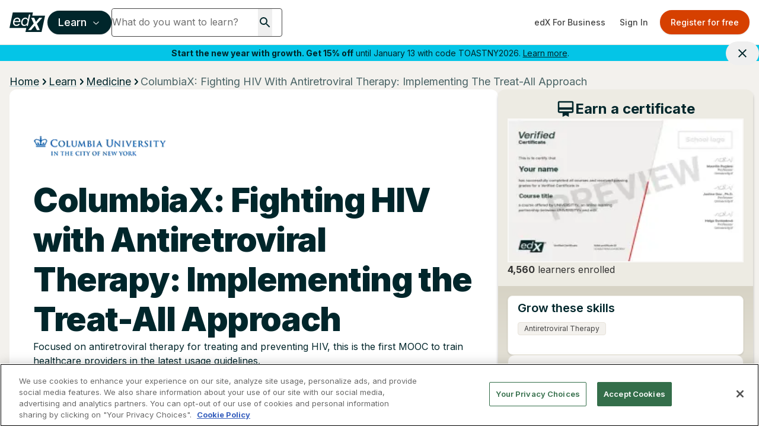

--- FILE ---
content_type: text/html; charset=utf-8
request_url: https://www.google.com/recaptcha/api2/anchor?ar=1&k=6Leq-q4rAAAAAFtiwDvKog2_yiO6zwtZq8PLD4ff&co=aHR0cHM6Ly93d3cuZWR4Lm9yZzo0NDM.&hl=en&v=7gg7H51Q-naNfhmCP3_R47ho&size=invisible&anchor-ms=20000&execute-ms=30000&cb=oenxsngyzetk
body_size: 48207
content:
<!DOCTYPE HTML><html dir="ltr" lang="en"><head><meta http-equiv="Content-Type" content="text/html; charset=UTF-8">
<meta http-equiv="X-UA-Compatible" content="IE=edge">
<title>reCAPTCHA</title>
<style type="text/css">
/* cyrillic-ext */
@font-face {
  font-family: 'Roboto';
  font-style: normal;
  font-weight: 400;
  font-stretch: 100%;
  src: url(//fonts.gstatic.com/s/roboto/v48/KFO7CnqEu92Fr1ME7kSn66aGLdTylUAMa3GUBHMdazTgWw.woff2) format('woff2');
  unicode-range: U+0460-052F, U+1C80-1C8A, U+20B4, U+2DE0-2DFF, U+A640-A69F, U+FE2E-FE2F;
}
/* cyrillic */
@font-face {
  font-family: 'Roboto';
  font-style: normal;
  font-weight: 400;
  font-stretch: 100%;
  src: url(//fonts.gstatic.com/s/roboto/v48/KFO7CnqEu92Fr1ME7kSn66aGLdTylUAMa3iUBHMdazTgWw.woff2) format('woff2');
  unicode-range: U+0301, U+0400-045F, U+0490-0491, U+04B0-04B1, U+2116;
}
/* greek-ext */
@font-face {
  font-family: 'Roboto';
  font-style: normal;
  font-weight: 400;
  font-stretch: 100%;
  src: url(//fonts.gstatic.com/s/roboto/v48/KFO7CnqEu92Fr1ME7kSn66aGLdTylUAMa3CUBHMdazTgWw.woff2) format('woff2');
  unicode-range: U+1F00-1FFF;
}
/* greek */
@font-face {
  font-family: 'Roboto';
  font-style: normal;
  font-weight: 400;
  font-stretch: 100%;
  src: url(//fonts.gstatic.com/s/roboto/v48/KFO7CnqEu92Fr1ME7kSn66aGLdTylUAMa3-UBHMdazTgWw.woff2) format('woff2');
  unicode-range: U+0370-0377, U+037A-037F, U+0384-038A, U+038C, U+038E-03A1, U+03A3-03FF;
}
/* math */
@font-face {
  font-family: 'Roboto';
  font-style: normal;
  font-weight: 400;
  font-stretch: 100%;
  src: url(//fonts.gstatic.com/s/roboto/v48/KFO7CnqEu92Fr1ME7kSn66aGLdTylUAMawCUBHMdazTgWw.woff2) format('woff2');
  unicode-range: U+0302-0303, U+0305, U+0307-0308, U+0310, U+0312, U+0315, U+031A, U+0326-0327, U+032C, U+032F-0330, U+0332-0333, U+0338, U+033A, U+0346, U+034D, U+0391-03A1, U+03A3-03A9, U+03B1-03C9, U+03D1, U+03D5-03D6, U+03F0-03F1, U+03F4-03F5, U+2016-2017, U+2034-2038, U+203C, U+2040, U+2043, U+2047, U+2050, U+2057, U+205F, U+2070-2071, U+2074-208E, U+2090-209C, U+20D0-20DC, U+20E1, U+20E5-20EF, U+2100-2112, U+2114-2115, U+2117-2121, U+2123-214F, U+2190, U+2192, U+2194-21AE, U+21B0-21E5, U+21F1-21F2, U+21F4-2211, U+2213-2214, U+2216-22FF, U+2308-230B, U+2310, U+2319, U+231C-2321, U+2336-237A, U+237C, U+2395, U+239B-23B7, U+23D0, U+23DC-23E1, U+2474-2475, U+25AF, U+25B3, U+25B7, U+25BD, U+25C1, U+25CA, U+25CC, U+25FB, U+266D-266F, U+27C0-27FF, U+2900-2AFF, U+2B0E-2B11, U+2B30-2B4C, U+2BFE, U+3030, U+FF5B, U+FF5D, U+1D400-1D7FF, U+1EE00-1EEFF;
}
/* symbols */
@font-face {
  font-family: 'Roboto';
  font-style: normal;
  font-weight: 400;
  font-stretch: 100%;
  src: url(//fonts.gstatic.com/s/roboto/v48/KFO7CnqEu92Fr1ME7kSn66aGLdTylUAMaxKUBHMdazTgWw.woff2) format('woff2');
  unicode-range: U+0001-000C, U+000E-001F, U+007F-009F, U+20DD-20E0, U+20E2-20E4, U+2150-218F, U+2190, U+2192, U+2194-2199, U+21AF, U+21E6-21F0, U+21F3, U+2218-2219, U+2299, U+22C4-22C6, U+2300-243F, U+2440-244A, U+2460-24FF, U+25A0-27BF, U+2800-28FF, U+2921-2922, U+2981, U+29BF, U+29EB, U+2B00-2BFF, U+4DC0-4DFF, U+FFF9-FFFB, U+10140-1018E, U+10190-1019C, U+101A0, U+101D0-101FD, U+102E0-102FB, U+10E60-10E7E, U+1D2C0-1D2D3, U+1D2E0-1D37F, U+1F000-1F0FF, U+1F100-1F1AD, U+1F1E6-1F1FF, U+1F30D-1F30F, U+1F315, U+1F31C, U+1F31E, U+1F320-1F32C, U+1F336, U+1F378, U+1F37D, U+1F382, U+1F393-1F39F, U+1F3A7-1F3A8, U+1F3AC-1F3AF, U+1F3C2, U+1F3C4-1F3C6, U+1F3CA-1F3CE, U+1F3D4-1F3E0, U+1F3ED, U+1F3F1-1F3F3, U+1F3F5-1F3F7, U+1F408, U+1F415, U+1F41F, U+1F426, U+1F43F, U+1F441-1F442, U+1F444, U+1F446-1F449, U+1F44C-1F44E, U+1F453, U+1F46A, U+1F47D, U+1F4A3, U+1F4B0, U+1F4B3, U+1F4B9, U+1F4BB, U+1F4BF, U+1F4C8-1F4CB, U+1F4D6, U+1F4DA, U+1F4DF, U+1F4E3-1F4E6, U+1F4EA-1F4ED, U+1F4F7, U+1F4F9-1F4FB, U+1F4FD-1F4FE, U+1F503, U+1F507-1F50B, U+1F50D, U+1F512-1F513, U+1F53E-1F54A, U+1F54F-1F5FA, U+1F610, U+1F650-1F67F, U+1F687, U+1F68D, U+1F691, U+1F694, U+1F698, U+1F6AD, U+1F6B2, U+1F6B9-1F6BA, U+1F6BC, U+1F6C6-1F6CF, U+1F6D3-1F6D7, U+1F6E0-1F6EA, U+1F6F0-1F6F3, U+1F6F7-1F6FC, U+1F700-1F7FF, U+1F800-1F80B, U+1F810-1F847, U+1F850-1F859, U+1F860-1F887, U+1F890-1F8AD, U+1F8B0-1F8BB, U+1F8C0-1F8C1, U+1F900-1F90B, U+1F93B, U+1F946, U+1F984, U+1F996, U+1F9E9, U+1FA00-1FA6F, U+1FA70-1FA7C, U+1FA80-1FA89, U+1FA8F-1FAC6, U+1FACE-1FADC, U+1FADF-1FAE9, U+1FAF0-1FAF8, U+1FB00-1FBFF;
}
/* vietnamese */
@font-face {
  font-family: 'Roboto';
  font-style: normal;
  font-weight: 400;
  font-stretch: 100%;
  src: url(//fonts.gstatic.com/s/roboto/v48/KFO7CnqEu92Fr1ME7kSn66aGLdTylUAMa3OUBHMdazTgWw.woff2) format('woff2');
  unicode-range: U+0102-0103, U+0110-0111, U+0128-0129, U+0168-0169, U+01A0-01A1, U+01AF-01B0, U+0300-0301, U+0303-0304, U+0308-0309, U+0323, U+0329, U+1EA0-1EF9, U+20AB;
}
/* latin-ext */
@font-face {
  font-family: 'Roboto';
  font-style: normal;
  font-weight: 400;
  font-stretch: 100%;
  src: url(//fonts.gstatic.com/s/roboto/v48/KFO7CnqEu92Fr1ME7kSn66aGLdTylUAMa3KUBHMdazTgWw.woff2) format('woff2');
  unicode-range: U+0100-02BA, U+02BD-02C5, U+02C7-02CC, U+02CE-02D7, U+02DD-02FF, U+0304, U+0308, U+0329, U+1D00-1DBF, U+1E00-1E9F, U+1EF2-1EFF, U+2020, U+20A0-20AB, U+20AD-20C0, U+2113, U+2C60-2C7F, U+A720-A7FF;
}
/* latin */
@font-face {
  font-family: 'Roboto';
  font-style: normal;
  font-weight: 400;
  font-stretch: 100%;
  src: url(//fonts.gstatic.com/s/roboto/v48/KFO7CnqEu92Fr1ME7kSn66aGLdTylUAMa3yUBHMdazQ.woff2) format('woff2');
  unicode-range: U+0000-00FF, U+0131, U+0152-0153, U+02BB-02BC, U+02C6, U+02DA, U+02DC, U+0304, U+0308, U+0329, U+2000-206F, U+20AC, U+2122, U+2191, U+2193, U+2212, U+2215, U+FEFF, U+FFFD;
}
/* cyrillic-ext */
@font-face {
  font-family: 'Roboto';
  font-style: normal;
  font-weight: 500;
  font-stretch: 100%;
  src: url(//fonts.gstatic.com/s/roboto/v48/KFO7CnqEu92Fr1ME7kSn66aGLdTylUAMa3GUBHMdazTgWw.woff2) format('woff2');
  unicode-range: U+0460-052F, U+1C80-1C8A, U+20B4, U+2DE0-2DFF, U+A640-A69F, U+FE2E-FE2F;
}
/* cyrillic */
@font-face {
  font-family: 'Roboto';
  font-style: normal;
  font-weight: 500;
  font-stretch: 100%;
  src: url(//fonts.gstatic.com/s/roboto/v48/KFO7CnqEu92Fr1ME7kSn66aGLdTylUAMa3iUBHMdazTgWw.woff2) format('woff2');
  unicode-range: U+0301, U+0400-045F, U+0490-0491, U+04B0-04B1, U+2116;
}
/* greek-ext */
@font-face {
  font-family: 'Roboto';
  font-style: normal;
  font-weight: 500;
  font-stretch: 100%;
  src: url(//fonts.gstatic.com/s/roboto/v48/KFO7CnqEu92Fr1ME7kSn66aGLdTylUAMa3CUBHMdazTgWw.woff2) format('woff2');
  unicode-range: U+1F00-1FFF;
}
/* greek */
@font-face {
  font-family: 'Roboto';
  font-style: normal;
  font-weight: 500;
  font-stretch: 100%;
  src: url(//fonts.gstatic.com/s/roboto/v48/KFO7CnqEu92Fr1ME7kSn66aGLdTylUAMa3-UBHMdazTgWw.woff2) format('woff2');
  unicode-range: U+0370-0377, U+037A-037F, U+0384-038A, U+038C, U+038E-03A1, U+03A3-03FF;
}
/* math */
@font-face {
  font-family: 'Roboto';
  font-style: normal;
  font-weight: 500;
  font-stretch: 100%;
  src: url(//fonts.gstatic.com/s/roboto/v48/KFO7CnqEu92Fr1ME7kSn66aGLdTylUAMawCUBHMdazTgWw.woff2) format('woff2');
  unicode-range: U+0302-0303, U+0305, U+0307-0308, U+0310, U+0312, U+0315, U+031A, U+0326-0327, U+032C, U+032F-0330, U+0332-0333, U+0338, U+033A, U+0346, U+034D, U+0391-03A1, U+03A3-03A9, U+03B1-03C9, U+03D1, U+03D5-03D6, U+03F0-03F1, U+03F4-03F5, U+2016-2017, U+2034-2038, U+203C, U+2040, U+2043, U+2047, U+2050, U+2057, U+205F, U+2070-2071, U+2074-208E, U+2090-209C, U+20D0-20DC, U+20E1, U+20E5-20EF, U+2100-2112, U+2114-2115, U+2117-2121, U+2123-214F, U+2190, U+2192, U+2194-21AE, U+21B0-21E5, U+21F1-21F2, U+21F4-2211, U+2213-2214, U+2216-22FF, U+2308-230B, U+2310, U+2319, U+231C-2321, U+2336-237A, U+237C, U+2395, U+239B-23B7, U+23D0, U+23DC-23E1, U+2474-2475, U+25AF, U+25B3, U+25B7, U+25BD, U+25C1, U+25CA, U+25CC, U+25FB, U+266D-266F, U+27C0-27FF, U+2900-2AFF, U+2B0E-2B11, U+2B30-2B4C, U+2BFE, U+3030, U+FF5B, U+FF5D, U+1D400-1D7FF, U+1EE00-1EEFF;
}
/* symbols */
@font-face {
  font-family: 'Roboto';
  font-style: normal;
  font-weight: 500;
  font-stretch: 100%;
  src: url(//fonts.gstatic.com/s/roboto/v48/KFO7CnqEu92Fr1ME7kSn66aGLdTylUAMaxKUBHMdazTgWw.woff2) format('woff2');
  unicode-range: U+0001-000C, U+000E-001F, U+007F-009F, U+20DD-20E0, U+20E2-20E4, U+2150-218F, U+2190, U+2192, U+2194-2199, U+21AF, U+21E6-21F0, U+21F3, U+2218-2219, U+2299, U+22C4-22C6, U+2300-243F, U+2440-244A, U+2460-24FF, U+25A0-27BF, U+2800-28FF, U+2921-2922, U+2981, U+29BF, U+29EB, U+2B00-2BFF, U+4DC0-4DFF, U+FFF9-FFFB, U+10140-1018E, U+10190-1019C, U+101A0, U+101D0-101FD, U+102E0-102FB, U+10E60-10E7E, U+1D2C0-1D2D3, U+1D2E0-1D37F, U+1F000-1F0FF, U+1F100-1F1AD, U+1F1E6-1F1FF, U+1F30D-1F30F, U+1F315, U+1F31C, U+1F31E, U+1F320-1F32C, U+1F336, U+1F378, U+1F37D, U+1F382, U+1F393-1F39F, U+1F3A7-1F3A8, U+1F3AC-1F3AF, U+1F3C2, U+1F3C4-1F3C6, U+1F3CA-1F3CE, U+1F3D4-1F3E0, U+1F3ED, U+1F3F1-1F3F3, U+1F3F5-1F3F7, U+1F408, U+1F415, U+1F41F, U+1F426, U+1F43F, U+1F441-1F442, U+1F444, U+1F446-1F449, U+1F44C-1F44E, U+1F453, U+1F46A, U+1F47D, U+1F4A3, U+1F4B0, U+1F4B3, U+1F4B9, U+1F4BB, U+1F4BF, U+1F4C8-1F4CB, U+1F4D6, U+1F4DA, U+1F4DF, U+1F4E3-1F4E6, U+1F4EA-1F4ED, U+1F4F7, U+1F4F9-1F4FB, U+1F4FD-1F4FE, U+1F503, U+1F507-1F50B, U+1F50D, U+1F512-1F513, U+1F53E-1F54A, U+1F54F-1F5FA, U+1F610, U+1F650-1F67F, U+1F687, U+1F68D, U+1F691, U+1F694, U+1F698, U+1F6AD, U+1F6B2, U+1F6B9-1F6BA, U+1F6BC, U+1F6C6-1F6CF, U+1F6D3-1F6D7, U+1F6E0-1F6EA, U+1F6F0-1F6F3, U+1F6F7-1F6FC, U+1F700-1F7FF, U+1F800-1F80B, U+1F810-1F847, U+1F850-1F859, U+1F860-1F887, U+1F890-1F8AD, U+1F8B0-1F8BB, U+1F8C0-1F8C1, U+1F900-1F90B, U+1F93B, U+1F946, U+1F984, U+1F996, U+1F9E9, U+1FA00-1FA6F, U+1FA70-1FA7C, U+1FA80-1FA89, U+1FA8F-1FAC6, U+1FACE-1FADC, U+1FADF-1FAE9, U+1FAF0-1FAF8, U+1FB00-1FBFF;
}
/* vietnamese */
@font-face {
  font-family: 'Roboto';
  font-style: normal;
  font-weight: 500;
  font-stretch: 100%;
  src: url(//fonts.gstatic.com/s/roboto/v48/KFO7CnqEu92Fr1ME7kSn66aGLdTylUAMa3OUBHMdazTgWw.woff2) format('woff2');
  unicode-range: U+0102-0103, U+0110-0111, U+0128-0129, U+0168-0169, U+01A0-01A1, U+01AF-01B0, U+0300-0301, U+0303-0304, U+0308-0309, U+0323, U+0329, U+1EA0-1EF9, U+20AB;
}
/* latin-ext */
@font-face {
  font-family: 'Roboto';
  font-style: normal;
  font-weight: 500;
  font-stretch: 100%;
  src: url(//fonts.gstatic.com/s/roboto/v48/KFO7CnqEu92Fr1ME7kSn66aGLdTylUAMa3KUBHMdazTgWw.woff2) format('woff2');
  unicode-range: U+0100-02BA, U+02BD-02C5, U+02C7-02CC, U+02CE-02D7, U+02DD-02FF, U+0304, U+0308, U+0329, U+1D00-1DBF, U+1E00-1E9F, U+1EF2-1EFF, U+2020, U+20A0-20AB, U+20AD-20C0, U+2113, U+2C60-2C7F, U+A720-A7FF;
}
/* latin */
@font-face {
  font-family: 'Roboto';
  font-style: normal;
  font-weight: 500;
  font-stretch: 100%;
  src: url(//fonts.gstatic.com/s/roboto/v48/KFO7CnqEu92Fr1ME7kSn66aGLdTylUAMa3yUBHMdazQ.woff2) format('woff2');
  unicode-range: U+0000-00FF, U+0131, U+0152-0153, U+02BB-02BC, U+02C6, U+02DA, U+02DC, U+0304, U+0308, U+0329, U+2000-206F, U+20AC, U+2122, U+2191, U+2193, U+2212, U+2215, U+FEFF, U+FFFD;
}
/* cyrillic-ext */
@font-face {
  font-family: 'Roboto';
  font-style: normal;
  font-weight: 900;
  font-stretch: 100%;
  src: url(//fonts.gstatic.com/s/roboto/v48/KFO7CnqEu92Fr1ME7kSn66aGLdTylUAMa3GUBHMdazTgWw.woff2) format('woff2');
  unicode-range: U+0460-052F, U+1C80-1C8A, U+20B4, U+2DE0-2DFF, U+A640-A69F, U+FE2E-FE2F;
}
/* cyrillic */
@font-face {
  font-family: 'Roboto';
  font-style: normal;
  font-weight: 900;
  font-stretch: 100%;
  src: url(//fonts.gstatic.com/s/roboto/v48/KFO7CnqEu92Fr1ME7kSn66aGLdTylUAMa3iUBHMdazTgWw.woff2) format('woff2');
  unicode-range: U+0301, U+0400-045F, U+0490-0491, U+04B0-04B1, U+2116;
}
/* greek-ext */
@font-face {
  font-family: 'Roboto';
  font-style: normal;
  font-weight: 900;
  font-stretch: 100%;
  src: url(//fonts.gstatic.com/s/roboto/v48/KFO7CnqEu92Fr1ME7kSn66aGLdTylUAMa3CUBHMdazTgWw.woff2) format('woff2');
  unicode-range: U+1F00-1FFF;
}
/* greek */
@font-face {
  font-family: 'Roboto';
  font-style: normal;
  font-weight: 900;
  font-stretch: 100%;
  src: url(//fonts.gstatic.com/s/roboto/v48/KFO7CnqEu92Fr1ME7kSn66aGLdTylUAMa3-UBHMdazTgWw.woff2) format('woff2');
  unicode-range: U+0370-0377, U+037A-037F, U+0384-038A, U+038C, U+038E-03A1, U+03A3-03FF;
}
/* math */
@font-face {
  font-family: 'Roboto';
  font-style: normal;
  font-weight: 900;
  font-stretch: 100%;
  src: url(//fonts.gstatic.com/s/roboto/v48/KFO7CnqEu92Fr1ME7kSn66aGLdTylUAMawCUBHMdazTgWw.woff2) format('woff2');
  unicode-range: U+0302-0303, U+0305, U+0307-0308, U+0310, U+0312, U+0315, U+031A, U+0326-0327, U+032C, U+032F-0330, U+0332-0333, U+0338, U+033A, U+0346, U+034D, U+0391-03A1, U+03A3-03A9, U+03B1-03C9, U+03D1, U+03D5-03D6, U+03F0-03F1, U+03F4-03F5, U+2016-2017, U+2034-2038, U+203C, U+2040, U+2043, U+2047, U+2050, U+2057, U+205F, U+2070-2071, U+2074-208E, U+2090-209C, U+20D0-20DC, U+20E1, U+20E5-20EF, U+2100-2112, U+2114-2115, U+2117-2121, U+2123-214F, U+2190, U+2192, U+2194-21AE, U+21B0-21E5, U+21F1-21F2, U+21F4-2211, U+2213-2214, U+2216-22FF, U+2308-230B, U+2310, U+2319, U+231C-2321, U+2336-237A, U+237C, U+2395, U+239B-23B7, U+23D0, U+23DC-23E1, U+2474-2475, U+25AF, U+25B3, U+25B7, U+25BD, U+25C1, U+25CA, U+25CC, U+25FB, U+266D-266F, U+27C0-27FF, U+2900-2AFF, U+2B0E-2B11, U+2B30-2B4C, U+2BFE, U+3030, U+FF5B, U+FF5D, U+1D400-1D7FF, U+1EE00-1EEFF;
}
/* symbols */
@font-face {
  font-family: 'Roboto';
  font-style: normal;
  font-weight: 900;
  font-stretch: 100%;
  src: url(//fonts.gstatic.com/s/roboto/v48/KFO7CnqEu92Fr1ME7kSn66aGLdTylUAMaxKUBHMdazTgWw.woff2) format('woff2');
  unicode-range: U+0001-000C, U+000E-001F, U+007F-009F, U+20DD-20E0, U+20E2-20E4, U+2150-218F, U+2190, U+2192, U+2194-2199, U+21AF, U+21E6-21F0, U+21F3, U+2218-2219, U+2299, U+22C4-22C6, U+2300-243F, U+2440-244A, U+2460-24FF, U+25A0-27BF, U+2800-28FF, U+2921-2922, U+2981, U+29BF, U+29EB, U+2B00-2BFF, U+4DC0-4DFF, U+FFF9-FFFB, U+10140-1018E, U+10190-1019C, U+101A0, U+101D0-101FD, U+102E0-102FB, U+10E60-10E7E, U+1D2C0-1D2D3, U+1D2E0-1D37F, U+1F000-1F0FF, U+1F100-1F1AD, U+1F1E6-1F1FF, U+1F30D-1F30F, U+1F315, U+1F31C, U+1F31E, U+1F320-1F32C, U+1F336, U+1F378, U+1F37D, U+1F382, U+1F393-1F39F, U+1F3A7-1F3A8, U+1F3AC-1F3AF, U+1F3C2, U+1F3C4-1F3C6, U+1F3CA-1F3CE, U+1F3D4-1F3E0, U+1F3ED, U+1F3F1-1F3F3, U+1F3F5-1F3F7, U+1F408, U+1F415, U+1F41F, U+1F426, U+1F43F, U+1F441-1F442, U+1F444, U+1F446-1F449, U+1F44C-1F44E, U+1F453, U+1F46A, U+1F47D, U+1F4A3, U+1F4B0, U+1F4B3, U+1F4B9, U+1F4BB, U+1F4BF, U+1F4C8-1F4CB, U+1F4D6, U+1F4DA, U+1F4DF, U+1F4E3-1F4E6, U+1F4EA-1F4ED, U+1F4F7, U+1F4F9-1F4FB, U+1F4FD-1F4FE, U+1F503, U+1F507-1F50B, U+1F50D, U+1F512-1F513, U+1F53E-1F54A, U+1F54F-1F5FA, U+1F610, U+1F650-1F67F, U+1F687, U+1F68D, U+1F691, U+1F694, U+1F698, U+1F6AD, U+1F6B2, U+1F6B9-1F6BA, U+1F6BC, U+1F6C6-1F6CF, U+1F6D3-1F6D7, U+1F6E0-1F6EA, U+1F6F0-1F6F3, U+1F6F7-1F6FC, U+1F700-1F7FF, U+1F800-1F80B, U+1F810-1F847, U+1F850-1F859, U+1F860-1F887, U+1F890-1F8AD, U+1F8B0-1F8BB, U+1F8C0-1F8C1, U+1F900-1F90B, U+1F93B, U+1F946, U+1F984, U+1F996, U+1F9E9, U+1FA00-1FA6F, U+1FA70-1FA7C, U+1FA80-1FA89, U+1FA8F-1FAC6, U+1FACE-1FADC, U+1FADF-1FAE9, U+1FAF0-1FAF8, U+1FB00-1FBFF;
}
/* vietnamese */
@font-face {
  font-family: 'Roboto';
  font-style: normal;
  font-weight: 900;
  font-stretch: 100%;
  src: url(//fonts.gstatic.com/s/roboto/v48/KFO7CnqEu92Fr1ME7kSn66aGLdTylUAMa3OUBHMdazTgWw.woff2) format('woff2');
  unicode-range: U+0102-0103, U+0110-0111, U+0128-0129, U+0168-0169, U+01A0-01A1, U+01AF-01B0, U+0300-0301, U+0303-0304, U+0308-0309, U+0323, U+0329, U+1EA0-1EF9, U+20AB;
}
/* latin-ext */
@font-face {
  font-family: 'Roboto';
  font-style: normal;
  font-weight: 900;
  font-stretch: 100%;
  src: url(//fonts.gstatic.com/s/roboto/v48/KFO7CnqEu92Fr1ME7kSn66aGLdTylUAMa3KUBHMdazTgWw.woff2) format('woff2');
  unicode-range: U+0100-02BA, U+02BD-02C5, U+02C7-02CC, U+02CE-02D7, U+02DD-02FF, U+0304, U+0308, U+0329, U+1D00-1DBF, U+1E00-1E9F, U+1EF2-1EFF, U+2020, U+20A0-20AB, U+20AD-20C0, U+2113, U+2C60-2C7F, U+A720-A7FF;
}
/* latin */
@font-face {
  font-family: 'Roboto';
  font-style: normal;
  font-weight: 900;
  font-stretch: 100%;
  src: url(//fonts.gstatic.com/s/roboto/v48/KFO7CnqEu92Fr1ME7kSn66aGLdTylUAMa3yUBHMdazQ.woff2) format('woff2');
  unicode-range: U+0000-00FF, U+0131, U+0152-0153, U+02BB-02BC, U+02C6, U+02DA, U+02DC, U+0304, U+0308, U+0329, U+2000-206F, U+20AC, U+2122, U+2191, U+2193, U+2212, U+2215, U+FEFF, U+FFFD;
}

</style>
<link rel="stylesheet" type="text/css" href="https://www.gstatic.com/recaptcha/releases/7gg7H51Q-naNfhmCP3_R47ho/styles__ltr.css">
<script nonce="ofTQ6fuc0KuotByVCbbQDA" type="text/javascript">window['__recaptcha_api'] = 'https://www.google.com/recaptcha/api2/';</script>
<script type="text/javascript" src="https://www.gstatic.com/recaptcha/releases/7gg7H51Q-naNfhmCP3_R47ho/recaptcha__en.js" nonce="ofTQ6fuc0KuotByVCbbQDA">
      
    </script></head>
<body><div id="rc-anchor-alert" class="rc-anchor-alert"></div>
<input type="hidden" id="recaptcha-token" value="[base64]">
<script type="text/javascript" nonce="ofTQ6fuc0KuotByVCbbQDA">
      recaptcha.anchor.Main.init("[\x22ainput\x22,[\x22bgdata\x22,\x22\x22,\[base64]/[base64]/bmV3IFpbdF0obVswXSk6Sz09Mj9uZXcgWlt0XShtWzBdLG1bMV0pOks9PTM/bmV3IFpbdF0obVswXSxtWzFdLG1bMl0pOks9PTQ/[base64]/[base64]/[base64]/[base64]/[base64]/[base64]/[base64]/[base64]/[base64]/[base64]/[base64]/[base64]/[base64]/[base64]\\u003d\\u003d\x22,\[base64]\\u003d\\u003d\x22,\x22HnFSBsONGMKQXMK5wrxawpdRScOmC0t/woXCmcO0wqXDojhyS33CmyZDOsKJS0PCj1fDgH7CuMK8XcOGw4/CjcOfXcO/e0zCssOWwrRYw4QIaMOLwr/DuDXCu8KNcAFpwqQBwr3CqibDrijChxsfwrN0OQ/[base64]/CtRRseDfDgnBkwqxgwofDr0oMw5QUAcKLTl4OH8OXw4QDwohMWi5eGMO/[base64]/CgMO+wrTDiDnCnGLDsXDDkTfDrsKkRMKSwrQCwq5pTWFrwqDCsWFfw6gfFEZsw4dVG8KFGDDCv153wqM0asKDKcKywrQmw6HDv8O4QsOOMcOQDEMqw7/[base64]/Dnx/CksKZVcK3OsOLRsOiwp0iw63DgWhgw6A3bsO6w4LDi8OPdhYyw7PCrsO7fMK3WV43wqd8asOOwp1YHsKjEMOswqAfw57CqmERGcKfJMKqB3/DlMOcV8O8w77CojI7Ln94ElgmDzcsw6rDsidhZsODw6HDi8OGw6/DlsOIa8OuwoHDscOiw5PDsxJuSsOpdwjDh8OBw4gAw5HDgMOyMMK9SELDtifCo0dSw4vCiMKbw5RlHzYPFMO4HAnCn8OtwqDDlVRLWcOkZhjDkktVw6/CosKSRB/DpkMGw6/CtwLCsSR7CGPCqk4INw8xA8K8w7HCgTnDsMKodk8qwoFXwrzCl0U8LsKBaSDCpAAVw4XCm3s/GMOrw7HCkQR9LgvCicK3fgwjQCrChWJ+wol3wohlfwR2w4sPGsOuS8K7ESAUJEpVw4LDosKzSUXDkCkyfxzClShJacKaJ8KhwpN0QVJCw58Aw77DmWzDssO9w6pDWFHDtMK0A1vCqzsKw6MnDDRgIyVfwr3Cm8OXw5zDncK/w6rDpXDCtnlMPcOUwpNbe8KLdFHCh3hbwr/CncK5wr7Dt8OTw5zDgBzCpVrDqsKcwqA4worCvMOeel9nQ8Kqw7vDjFfDuRzCsiHCrcOpDk52LHU2dFNow5cnw71/wr/[base64]/HCQ8w5ANMW8dw5hywqs2Qy8cwr3DtsK7wqnDm8K/wrg2S8Omwr/Dh8KBa0HCqULCuMOXRsOBPsOXwrXDgMKcclwAShXDiHYkOMK9b8K6VT0sCXVNwoRuwq3DlMOhWTpsCsKhwpLCm8O3LMKlw4PDisK0FFnDg0h0w5NUH0kxw59Ow5DCvMKBH8KfD3o1dcOEwolBZARPAFzCksOfw6U/wpPCkizDnVNHcHp8woB/wqDDsMO2wqoywojDrU7CrsOjd8Omw7XDjsO5QRXDowPDh8OkwrQjQQwfw5oRwqFyw7/CvHbDrXEuJsOFcXpQwqzCiRDCnsOqI8K0DcOvA8KZw5TCk8Kww5NnDTxZw6bDhsOVw4TDn8KNw6soT8KwWcOzw6BQwrvDs0fCucKlw6XCiHbDvnNSFzHDm8K5w7wvw6TDr2jCgsOzecKhKMKUw43Dh8OYw7NXwrbClzLCm8KVw7DCon/Ct8OeBMOaD8OUVB7CgsKQSsKZHFR6woZsw5HDnFvDu8OIw45lwpgwc1hYw4XDosOPw4/DnsOTwp/DuMK4w4AQwq5wFcKrZcOKw7XCn8KZw7XDuMKbwqE1w5LDuwtBYUILUMOEw6gfw7bCnkrDuwrDv8OUwrjDuTTCj8OjwqN6w6/DslbDhgQ7w7B3HsKNTMK3VGHDkcKKwoQ5HsKNfDc+QMKKwrxUw7nCrwLDs8Oew7sMOnAIw6MAZ0dkw5tPXcOSLEnDgcKFVEDCtcK8LsKbMjHCuwfChsObw7bCocKFJRhZw7ZAwothK3NMG8OrNMKywoHCsMOWCjrDvMOjwrwnwoEfw7V3wrbCn8K6SsO9w6/DqmnDiknClsK3KsK9MRA3w6zDtcKVwovChQh4wqPDu8K8w4xvSMOkX8Oof8OUWQMrecOdw4PDkl4qVsOpbVkMXxzCtWDDlcK5NnQww6jDvj5pwp5pOS/DmChzw4rDugjCiQsbeEYRw6rCn2knWMOWwpxXwrbDjR5Yw7rCoy4tc8Ovd8OMO8OWCcO1UWzDlCx5w6/CkRHDuAtGGMKKwo5XwrrDm8O9YcORC2LDucOKVMOeX8O5w73DisKHaRtHfMKtw4bCrn/CiXcHwp0xF8KNwoPCsMOoDgwERMOUw6bDt1MkXMKzw6zCkVHDrsOow7JFY0NpwpbDv1LCisOtw5QnwqbDu8KRw5PDrBdAc07CusKfNMKmwrnCsMOlwocOw5LCjcKSAnHDgMKBUzLCusKrUAHCrAHCg8O/OxTCmTzDn8Kgwp1kI8OLaMKfI8KGKR7DsMO+TcOgXsOJd8Kiw7fDpcKvXhlTw53Cn8OIJ3vCscOKMcKnJ8OawpNkwph4R8KNw4nDoMODYcO2FRzCn1zDpsK3wrYLwqNHw5lqw6LCsV/DtUjCojnCpjvCm8O4fcOswo/[base64]/Du8ODwo7DrMOIEk8+LSBPwrzDsMO0MlrCkRA/CcO0CMOUw7zCscKIKsOUQ8Oowq3DvMOdwpjDgsOLIAcLw6VIw6sCNsOKWsK8Y8OSw6V7OsKpXlLCoVPDh8KOwpoiaHbCqRDDq8KwYMOlSMO6IcK7w75VXMOwdg5lGC/[base64]/[base64]/ClGdNw5LDpMKwwrg+dcKBwpPDmmUUwqTCncKAwqxUw5XDtTQ2K8OjfXvDtcKPJ8KPwqErw4o1PljDoMKbfT7CrWQUw7cbZcOSwo/DuA3CjsKFwppxw6HDkzUvwoMJw5XDoDfDrhjDo8Kjw4PCryfDpsKLwoXCt8Olwq42w7fCuwViDHxEwpkVccO/[base64]/[base64]/QA3DrgjDvX/Cm8KkDirDuAjCg13DmsK/w5fCs30eUXJ6THEOIcOlO8OtwoXDsTjChmEpwpvCj21CY3rDsRTDusOnwoTCok4lesOQwpAOw7RjwqTDuMOYw7YaTsO0Iy8fwpRhw4bCv8K/eC81eCUGw5xawqAHwqPCoUPChcKrwqcZDMKewrXChW/DljfDqMKVTDTCpB5BCS/[base64]/CsMK5ZsKaP8KrHcOow4jDlsOZwqlYw6wqw7/Dol7CoiMZdGtlw4Y3w7fDiAt1cmEpcAdOwqodW1F/KMKAwqnCrS7ClgQhMcOMw5x8w4UowojDvsK6woFCAlDDhsKNNFfClXktwogOwq7CgMKEcsK6w65RworCiF1BL8Knw4PDuk/CkB7DiMKww75hwpMzB39ewpPDgsKaw6HCjDcpw7XDi8KMw7RMVkk2wqnDuSDDoyV5w7vCiSfDtT4Cw6/DnzzDkGorw4jDvDnCgsKtc8KuHMKAw7TDnAXCtMKMFsOceS1qwprDojbCpsK9wrTDhMKbeMOMwpXDuXxEDcKEw6LDu8KcSMOcw4LCt8OJOcKjwrk+w5J+dzo7AsOfXMKTwrN1w5EYwoY9Vmd1e1LDgC3CpsKtwpYQwrQvwpzDkCJ9BCTDlm8/bsKVDmdpSsKxBsKEwrjCvsO0w7rDmGN0RsOMw5DDqMOsZyvCtDYRw53DvsOXHMOVKk4+w6/DhSEkXCUEw7Qpwq0BNcO6O8KEBx/Dv8KCeyLClcOWA3vDlMOlE2B3HipIVsKfwpgqPyhxwq56O13CkFYLcSxgZSIXdz7CtMKEwo3CvsK2dMKkDDDCowHDr8O8b8Kew4XDoDs/Lw0Hw4DDhcOAXErDncKywo1Lb8OYw58xwrvCqgTCqcKmYwxrGSxhbcOTW2Yuw7XCiyvDhnLCgSzCgMKuw4DDoFB2VjI9wqHDjAtbwoV/[base64]/CkXTDusORWEZ3SWPDnMKzHz0oZxEowqAbwqbCjGbDvcKcOMOtbm7Dv8OeaCLDi8KGGQEyw5nCpGHDjsOCw67DgcKtwowsw4XDisOTJwrDn0/DmE8AwoY/wqjCkCgQw7DChzfDiDJGw47DnjkYM8KNw73CvifDkBp/[base64]/DrMKbwpXDn8KUw4/CiS/CjUjDocOYbsKNw43CtMKcPcKFw73CnBN7wrAMDMKMw58twpxtwpbCicKcMcKywrpHwpQDQA/DhcOfwqPDuxEuwpHDvcK7PMOawqY8wofDllDCqMKtwpjCgMKDLVjDqBXDl8O1w44iwrPDk8KCwpxmw6caNE/Dp0HDinnCvMOvOcKtw7cyMw3Ds8KZwppVPDfDqMKXw7nDuAXCmMOlw7rDqcOfUUpXTMKyJwXCtcOJw7gfbcKzw5Bxw64Ew4LCk8KeInXCjcOCVRIyGMOLw6JaO2N4El3Dl1jDnGlWwot3wrgoPy0zMcObwopSPCvCgy/DqnkSw5djAzHClsONCWzCuMKzUnnDrMKIwq9rUH5NekE+Bx3Dn8Ozw7zDqRvCtMOxeMKcwqkywq8Aa8O9wrgmwrjChsKOPMKVw7RGw6sROsKDY8Ozw74ncMK/NcOkw4oIw6w3CDRsdxQuKMKxw5DDtz7CgSE4NXTCpMKjwrLDi8OFwojDscK0cxsfw4cTPcO+MRrDo8K1wp0Rw4XCl8OJU8OJwrXChCUvwrPCqcKyw7w4BzpTwqbDmcKPaABMYmTDq8OMwpDDrzZUG8KKwpzDoMOLwp3CrcK/EQjDg2fDqMO+GcOzw7xBTEs9TBjDpF4gw6/DlXBbeMOGwrrCvMO7SQsRwrYmwqvDtwbDiHAbwrMOQsOaDCh6w7bDuHXCvztAUUjCnU9vdsKLHMO/w4HDq1FMw7pyW8O2w7zDhcKyNMKxwrTDtsO9w61Zw50rSMOuwoPCp8KBSAM+OMOPKsKbYMO2wppZBkRlwpBhw6QMXnsxbhHCqWBBF8OYWi5eVXsNw6gCO8KZw4jCssO6CjxTwo5RJsO+AsOGwpp+cF/ChnhrdcKeUgjDnsOMOMOMwpBbC8K2w63DvSA4w59Yw78mQsK/[base64]/DixjDqhnDsXXCr8O7wpnDsMOQB8OwD8OXwqRTQ11uf8KWw5LChsKoYMOeMXZ6DcKMw4ZXw5nCsXoEwp3CqMOewroDw6hOwobCunXDoGzDmR/CtsKFQcOVXBRIw5LDhlrCr0oZD0vDnxLCs8OfwrHCs8OsY2ZuwqDDmMKtK2fDhcO7w5F7w4tWd8KJdcORKcKKw5BVecOWw5law77DhE1yJhJiUsOpw4lXbcOMQSN/LHQWD8K0Z8ONw7IUw60Gw5BMecOja8K+JcODDVjChyxYw5BMw77CmsKrZCJiXcK4wqIWLkjDqWnClxfDtT5LAS3CsXlvVMK6dMKmTU/CgMKPwo7CmBvDnsOtw7hiczRUwoZbw7/CoTF+w6zDhmsMfzjDtMKGLD9fw5dawqUYw7/CgQpewo/DkcK8LRMbAC1Dw7gCwo/Dgg4yT8OpUyYxw6jCvMOPbsOaNHnCpsOsB8KTwrnDjcOFDQNoeFESw4PCrwkjwoXCrcOvwpTCpMOQBBHDkXN0VEExw5XDs8KTUDc5wpDDocKWZko2TMKxHD9qw7dSwqpkOcOiw5lswrLCuADCgcO1HcOkDxwQFUITVcOAw5wzb8OOwpYCwqErRmMXwpLDrXNiwq/DsQLDk8KQAsKLwrFJZ8KCOsOLWcOzwoLCg258wqfDu8Ksw78bw5PCisOew47CsgPClMO5w4hhByfDisOWTQdWFcK8w6kQw5UJNyFuwoo/wrxpQhbDvRdbEsK/CcO5ccK+woQVw74CwpbDnkQnVk/Dl3EVw6JVIT91GsKbw7TDsAtNYEvCiQXCusOkEcODw5LDuMKjZxArJyF3VzPDp2/Cr3XDuABbw7sKw5RUwp9iTQodfcKsYjBjw6lPMCbCjcKjVHbDscO5csKbN8O8wrjClMOhw7sAwpVFw7USScO1SsKXw4jDgsO2woQWKcKiw5ZOwpfCisOIA8O3wp1mwrEPbFVPGH8rwr/CssKTecO8woUKw5TCnsKoIsOhw6zClgPCtSHDthcZw551B8OLwrLCoMK8w5nDtw/CqykCBsKPXx1fw63CqcK2P8OKwp16wqFxwpPDjyXDk8OhMMKPCn4Ww7VKwpoRFHk2wooiw6HDmEBpw4hEccKRwr/DlcOaw41jPMO8Ej1XwrJ2e8O6w47ClCfDmD5+OBdbw6d5wp/DtMO4w5bDh8KpwqfDiMKJQsK2wozDrgdDJ8KwEsOiwqEtwozCv8OAfBnCtsOkEDHDqcOjXsOCViZDw4HDkQbDonLCgMKiw5vCkMOmeHhvfcO0w4pFGldmwqfCtAs/[base64]/CsSDChksdHsO9fmNzw6vDkAvDrMOUwqAbw489woHDncKKwpxSaG7DvcOOwqrCkHLDi8KodsK9w53Dv3/CuEvDucOXw5PDkhhCLsKoPHvCniTDsMOfw7bCljgaS23CpG7DisOnJMKow4TDhD7Dpl7CnQFnw77CqMKqEE7CpDkmSQPDhcOic8KWBl/DjxTDuMKkU8KJNsOAwoPDmnsyw5LDgsOqNCUawoPDjBDDlzYMwpNLw7HDiVFBYF/CgC/DgScaOyHDninDqAjCrxfDnlYDRjUYN0DDhFtYKFkjw6FmVMOdRnUbXQfDmRlmwpt7VcO6f8OEWit8acO+w4PCtXhXL8K1QcOVbMOuw5Y5w7sIw7XCgX0kwqRlworDtADCo8OMLSTCqwY/[base64]/wq/DkXw7w6xow6M/w6AJw43DpTTDu0LDhMOCwqXDg3gdwpbCu8O1HU48w5bCpk7DkSHDsGXDrmZ3wocGw5IDw5J3ThJoG2djIcOpJ8O8wocKw7PCvlx3MA0gw5zClMO1NMOcXnI1wqHCt8K/woPDn8O+wr8lwrnDsMOAJsK0wrnCt8OhaFJ+w4TCiGrCpT3Cv1fCtB3Cq0XCrnIeAk4bwpNew4HDhGRfwo3Cu8OdwqHDrcO/[base64]/[base64]/NsKgwowLwozCksONwoBkw4PDpSJow7N+JsKoQcOMwrZmw5DDscK6wpnCqjFKBifDhlguEsO2w63CvkcnLMK/SsKcwqHDnG1AKVjDrcK/WHnCihwtPsKcw7rDoMKGSmnDoTrCh8KoHMObOErDisOtCsOBwr7DnBRbwrHCp8O0WcKPYsOCwrPCvy9zSh3DjCPCkThdw54qw7/CkMKRAsK+RcKdwrBAOEhXw7/CtcK5w7jChsK4w7MOIQQbOcOFMMO1wr5AfxZywq5mwqPDksOvw7gLwrPDhSFbwpTCmGUbw7/[base64]/DiznDu1RnOAIXdcOKwqBPPcO4wq/CusKIw7dnUAtUwq7CpQrChsK+WAVlGn3CizTDg1wkYEpTw6bDuHcBecKNRcKSPjDCpcOpw5nDhz/DjcOCMmjDhcKfwo5lw7w+UCB0eDrDssOpP8OfcSN9LMOkwqFnwo3DoGjDq28lwp7ClMO6LMOtQFvDoC9Cw4t/wpXCmcKMQ3fCrHpgOsO6wqDDrMOTcsOzw6rCrkjDrQlJdMKEcCl4XMKVUcK1wp4fwo42wp3CmcO7wqbCqWs+w6DDhklHZMO8wrs2IcKJE2cna8Omw57DocOqw7LCpVbDhcK1w4PDl2LDpE/DiDrDkcOwAGTDuRTCu1fDqQFDwpJqw55owqDCjmEvwqbCpVlSw7bDuTTClmbCnxTDlsK3w64Sw6DDh8KnGk/CoFnDuTdCEGTDiMOVwqrCssOUH8KFw7sTwovDnzAFw7TCll4ETcKmw4fCiMKkOcKAwqJhw5/DiMOlfMOGwrvCvhbDhMO0ZCMdOBtYwp3Co0TCvMOtwpxuw5vDl8K4wrXCgcOrw64zJX0cwrRSw6RRDQkQZ8KGG0rDjQdEfMOlwoovwrBbwqnCsSPCoMKcIwLDhsOJwqQ7w4AMIMKrwqHCr3suO8KawqAYZ1/CjhZwwp/DuDnCkcKgO8KHFsKqXcOEw6Qewp7CoMK/[base64]/wpbDiMK3eXpXw7/[base64]/TQTCiFPCv8KhIU/[base64]/Dv8ORZMKTPMOMwq0dw53CisO+MzpgZMKCC8OoJcKVaFInKMKLw6jDnEzDgsOow6h2HcK5ZlhwVcOwwrTCvsObScOiw7c0JcO0wpEtUE7DjUzDusOZwrB0WcKKw4cNEgxxwrkjKsOCFcO7w6I0bcKvACsOwp/[base64]/Uk1mHMKOcGJuwrPDkgXChj9AE8KUTMKhMT3CsVTDhcO8w6DCpcOgwrACKADCpDtpw4d/EhcjP8KkXEJGKFvCsyNHShJQYGI+U2okbErDi0BWecKpw4cJw6zCm8OQV8OPw7kcw7lkfnbClsKCwrxCBC3CtT52wpPCtsKqJcOtwqBMIsKIwpHDgMOMw7zDoj/ChsK1wphScU3Dv8KVdsKSDsKNZhdnYAFQIW/Co8Obw4nCnxXDksKBwpJBesOpwrdoDcKZfcOmKcKgDQ/DqDzDrMOvHEPDrMOwOwwxCcK7KEwYUsOUNXzDkMKvw49Nwo7DjMOxw6YXwpgCw5LDrGvCiTvCm8OAM8OxKTPDk8OPAX/DrcOsM8OPw4diw6VgTTMCw6wbZB3CicKjwozDg3hHwrBeWsKcIsOLMMKfwpNJPlNsw5/[base64]/Cu8KzwrVwwoRaw53DkMOUAMKHMH7DpsO4wq8hNMOsQAVbGcKIaTYXIGt6a8KFRmPCgQ3CoQsoVl7DsjU4w6l0w5M1w4zCnsO2wo3Cn8K/PcKpDmPCrnTDkz4xAcK8a8K5CQEtw6nDqQIGYsKOw7FDwrRswqVYwrAKw5fDrMOAQ8KKU8O4aWMYwq9Gw4w3w6fDgE0lGGzDjVF+J19Aw785ARAgwrh5TxnDlcKmEhwiSU8yw7rCkB9IZMKdw6oPw6nCucOyDxMzw4/DjQpKw7okAWXClFRcbsOyw5Rjwr/CssKRdsO4M37Dgnt0w6rCq8KJSQIAw6XChzVUw4bCrgXCtMOPwqpKLMKhwowbHcOGEEzDiBJOwoNIw4oWwq/[base64]/Cqj3DjsKZwrcowpfCuBnDnRrCi1xuZsK9J1TCllPDlznCr8Ocw54Dw5rCm8OwBCvDgStiw4MfcMK9HRXDlgkIGEjDs8OwAFlGw701w6Zxw7BSwoB2ccO1KMOkw4M1wrIIM8KoWsOdwr8/w6/DmXcCwop1wpvDo8Kmw5TClgpvwpXChsOLG8Kww53CoMO/w4gyZScTPcKIacODFVA+w5UYUMOiwrfDqkwEDw/DhMKDwqY/[base64]/Cp2QvPsKaw4t9VMOudR1Ib8KQw5olwqZEw4nDmVUswpzCmFhgdnUDEMK1KAQ1OnjDmXJ8XwtSECU6eCbDlxjCrw7CpBLCjcK7DTTDow/Dj0tjw6HDnycMwrkXw6zDsnXCqXt2TFHChHEJwobDpk7DoMOCdTzCvk9gwq4hLE/Co8Otw6lLw7/DvzgiOlg1wocvDMOYMULCnMOQw5APb8KmOsKxw7A6wpRNw7pIw4bCpcOeYwPCi0PCu8OeTMOBw7kJw4PCgcO5w7rDnw3CuW3DiiYrNMKewrInwqY/w4t6VMO1RcKiwrvDjMOpej/CikLDmcOJw6fCsjzCjcKLwoRHwoFMwr4HwqllX8O9U1PCpsOzTU92NsKZw7tbbXsaw4UiwobCq3VlW8O4wq0Dw79SL8OpdcKZwpDCmMKUa3jCnwjChEPDh8OEC8K3woM/LibChDbCicO5wrrCrsKlw4jCsVTCrsOgwo/Dp8ORwrfDpMOEGcOUeEoAax/DtMOrwpjDlhBSB096AcOqGzYDwqrDsTrDksO/wqzDicOnwqTDuCDDiAArw7zCjxvClXQrw7bCjsKqfMKRwpjDtcOmw4McwqV9w4vCs2V4w4d6w69rZMKDwpLDk8OnKsKew5TCiRvCncK6wpfCiMKdX1jCiMOrw6U0w5Ybw7EKw7wNw7nCsnLCs8Kkw5HDo8KOw7zDkcOPw4lWwrzDlA/[base64]/w45yE8O3w4DCnCrDhcK6UR/CjMKLwoDCl8KSeMOSw6bDrsONw6jCvUrCqkM3wpzDjsO7wp48w4YQw7bDqMK6w5AdDsKVLsO6b8KGw6fDn2AaQkgsw6nCghFzwr7CtsO/wpt5dsO9wohVw4PCisOrwpMIwpwfDi5lNMKhw69JwodPYlPCjsKBfDljw64KBhXCjcODw4EWT8KRwrPCiVgfwrQxw4zDkxbCq0RCw4LDg0MhIVtjKTZ3VcKNwqpRwqAfTcKpwpwswq5XTw3Ct8KOw6FtwoBSDMOzw7nDvj0iwp/DolvDrg5RJk9kw6dKaMKjB8Kiwp8ywqwgbcK3w5rClE/CuC/CkcOHw4jCkcONUCLCkAnClxwvwp44w4oZPw0kwqDCusKcJ24ocsOMw4JKHC0OwptTAxfCtUtXQcKBw5cuwqR5GsOibMK1QxMpw53CrAdNEFc6UsKgwr0lbMKNw7TDpEcBwo/CiMOrw59jw6tkwp3CqMKjwoHDlMOlFWvDpsKYwoQcwqRGwqt/wrcfX8KVZcOAw6c7w6s0Fi3CgVnCssKNVMOYTBVCwpxHYcKdfCvCvj4jQMO/AcKFbsKKJcOUw6LDqcOLw4XCpcKIBsOzWcOkw4PCs1oWwrrDsxXDrMKpb2HCgFgnBsOmcsOqwqLCiw8oSMKAK8OZwppsDsOUSAEhcy/CjEIrwr3DucOkw4R9wpsDFHBvQhnCuE3DpMKVw7kifkxhwq/DqTXDilgESSodf8OTwr1IST9ZHsKEw4vDtMOaW8KKw5RWOn0pIcOyw6UrNsKjw5jDi8OUQsOJDytYwobDi3DCjMOPIiDCoMOhamh/w6TDhiLDgWXDjyAOw5lCw50dw4VrwpLCnCjChDzDt1NXw5QUw4YwwpLDiMOOwqPDgMOlWnHCvsOAHDNcw6ZHwrg4wodawrRWL2tiw6fDtMOjw5vCgsKnwqlrUHJSwpEATm/CgsKiwozDt8KCwqU0w6wYHHQUCDAuRF9Sw4hjwpbCgcK/wo/CphfDjMKTw6LDglh8w5Fpw7pRw5PDlxfDvMKLw6PCj8O9w6zCpl1hTsKldMKmw59OW8K6wrrDjMOFHMOKYsKmwonCrVQmw7dSw5/DmcKsEMOpCkXCm8OVwrdpw5/DmsOiw73Dsnlew53DqMOnwogHwqXCnnZMwqRtRcOvwqLDlMOfHz7Do8Kqwqc7RMOXVcOZwp3Dm0bDrwoUwoXDslZ0w6l5P8KKwotBDcK8QsOFGFVAw5puccOhecKFEcKFX8K3ecK9ZCJqwrdnw4fDnsOOw6/DnsOaFcOmEsKSUsK3w6bDjCkWTsObEsKnSMKYwqI0w57Dk1XCvT10wr16QnHDo3wNB1jCpsOZw4opwqlXFMOPSsO0w5TCgMKIAHjCtcOLZMO/biEkCsOqWX9eJ8KrwrUXw4PDgUnDnzPDhlx1d2VTYMKTwpfCsMKjfgzCp8KqGcO8TMO5w7zDmRYxdCBFwrTDnsOcwoxxw7XDsk7CryLDslsAwojClGPDlTjClUUYw6UvP2t8wrfDnnHCicO0w4TCngjDtcOQSsOGEsK6wp0kY39cw55uwroMbhLDvG/CnlHDkjrCgS7Cv8KtdMOHw44xwqnDtF/Dh8KSwrtowqnDgsOsDFpqAMOFCcKswrIvwooLw7IWNk3DjTHDsMOqZh/CrcOQfE9Uw51Db8KRw4R1w4h5XHcSwoLDswrDoBvDm8O2HMO5LWDDhjlOccKsw4bDiMOHwoLCm2xDBB3DoUXDj8OVw5nCnzTDswzCjsKEZRnDrmzCjHvDlibDll/DosKcwpMhacKxIC3Cs39sG2DDmMKJwpAcw6slb8Oew5Jwwr7DocKHw5Rrwq3Cl8Ofw67CnTvDuBEkw73Dk3bCnhBAEVp1VS4GwpB5bsO7wroow7FGwobDiAHDkyxSBhM9w4jCgMO9fB0cwoHCpsKPwp3Ck8KZAyLCn8KMUErCoSvDhF/Dt8OiwqvCiS11w6wmXAplQ8KROU3Do0Y+eUzDp8KSw4nDssKKYTTDtMO+w4QNBcOKw6HDp8OKwr/[base64]/CmmvDhyfDmMOzFMKFA19kN8KNw6HCjsKGwocZw4rDo8OwWsOmw6wqwqgZaz3DocKrw4x7f2lwwrp2KgDCuQLCnAbChjV1w74dfMKEwo/Dmyxuwo9rH37DgjjCu8O+GVJ9w6dQQsKNwr1pUsOAwp9PAVvCo2LDmjJFw6/DuMKGw6EBw7NTKVjDgcOdw6nCrgY+wobDjRLDvcOVfXJyw4MoDsOww6JjKsOTZcKlHMKDwpzCuMK7wp0LOMOKw584Dz3CtwALHFvDuRtFScKqMsOLMgEbw5dDwovDgMOVHsOqwo/[base64]/w7cocMOlw6LCu8KcwoU0JlnCjcK6w6/DvsK9c8KnAylAPnIjwqtbw6Ynw71awpzDgxvChMK7w7U3wrZWKMO/El7CmhlTwr7CgsOTwp/CoTDCn0cwbMKvWMKgKsOhZcK9PE/CpicMPCkSWXzDjDtZwozCqMOGaMKVw5NfSsOoKcO+DcKzFHxyT35jbTTDiFYXwqJ7w4fDpFswW8K+w4/Dp8OtAcK2w45lA1MvHcK+wpHClj7DuSjCosOETGFow7U5wrZpU8KyVDzCpsKKw6rCkwXCv0d2w6fDkUnDrQLCtQRpwpPDrMO7w7YCwrNWV8KqcjnCl8KiFcKywqPDtQdFw53Dr8KjEys2BsOuNEo4YsOkNE3Dt8KdwoLDsk8eG05dw5/[base64]/[base64]/[base64]/[base64]/DhT/[base64]/DlhrDusK2IsO3AkrDl8K6dsKSw6wKZGAwPExGbMOtQW/DrMOGZMOtwqTDmsOvEsOWw55JwpDCjMKpw4w4w4oFYcO3Ng4rw65ebMK5w6llwq46wprDuMKywrXCvA7CpsKia8OcHFJ7U2RRQsOTZcK6w5BFw6DDkcKKwrLCkcKOw5LCvV9LQRkSJStgWyxmw73Cl8KBUsOmXXrDpEfDpsOJw6zDphjDp8KZwrdbNl/DrglnwqxeAsO6wrgOwo9EakTDh8O0CcOtwoZnbTkxw5XCr8OFOVDCm8O2w5HDmkrCosKUB2QbwplIw4cAQsOFwrZ9bGTChz5cw64DX8K+SlzChRHCknPCt2hMLMKgFsK+LMOOGsOkMcKBw7QMIiltOibChsONZjXCoMKBw5nDvDbCvsOkw6N4eQ/Ds3LCmWx5wqcIUcKmesOuwpFKUGgfYMOAwp9ZLMKXcTzCnCHDjkR7LT0wOcK8wo1AJMK4wrN/wp1Tw5fCkF1fwopZdCfDr8OWLcOLKCbCoiJxKBXDs2XCg8K/SsOxMmUoS2nDk8OdwqHDly/CoSI5wovClwHCqMOOw5vDm8OfS8Ovw4LDlsO5ShwKYsKAwofDtx5Bw5/CuB7Dq8KzdHbDk391WVlnw43CmkXCrsKGw4PDjD8hw5IFw4lVw7QkdnvCkzrDq8OIwpzDrcKVfcO5W2JJPTDCgMK2Ny/[base64]/Cl1NFKXbCkMO/OcKyRzNcw7MgWsKgU8OgwprDlMOdGBbCisKHwqfDsCZHwoXCoMOaHsO+eMO6MgbCqMObScOVURojw6RNw6nCr8ORfsOLKMOBw5zChC3CtAwcw57DgEXDlx1lw4nCvUoowqVnUidAw4gjw4gKXG/Dq0rCiMKzw6fDp37Dr8OgHcOTLHRqOsOaN8O5wrjDiyXDmMOwfMKCbgzCp8K/w57Di8KvL07CrsOCfMOOwphGwrHCqsOwwp/[base64]/Dmh7Di8OzwrbDhH/CjcOCMGbDiMOdw4MnWFfCiGrDqV7DoAPCiRQAw6/DvnVdahkbdcK/UhwiVzvCs8KxQXsqS8OBDcOFwr4Dw69vd8KEZVQzwqjCtsK2OhHDsMKnDsKww65wwro8eDt4wobCqzbDuxVsw5V5w4MVE8ObwppheS/CscK5bGsyw5rCqMKpw7jDpsOVwoDDsX7DjxTCv3HDplzDjMKrQzDCrHc0I8KRw5t4w5TCsl/CkcOQFGfCv2PDhcOqQMOjZMOYw5/Ct3V9w5YkwpFDA8KuwpYIwrvCoGzDrsKNPVTCrwkMb8OOKlbDghUwOUNAXsKewrDCv8OUw6t+LlLCn8KpTw9Bw70HTlHDgW/[base64]/wpkSMMOIwoU3w5BeFcOWNRLDscODwrgHw6PCtcKXOMKiwqcVbMKgfwTDimLCsxvCtn5OwpEOGCgNCD3Chl8wPMOPwo9xwoTCu8Oew6jCr3sdC8O7Q8OkVVJkCsOhw6owwqvCpRhWwrcvwq9twoHCgTtzPR9+M8OQwq/DuQnDpsKXwrrCmnLCm2HDtRg+wpvCnGN+w6LDpWYca8ODREYAO8OoB8KsC3/[base64]/cQ0TCcKMWcKmLsKQfcOafQVfwpkewpnCscKkHMOndMOwwpxCPMOTwookw4nCusKUwr1ew6sOw7XCnyE6GjXClsKEJMKtwqvDksOMb8KeIMOYCh/Dv8Oow4bCoCYnwpfDg8OqbMOnwo0wHsOUw6jCuiB/Z3AKwqITQXzDvFVzwqHCiMKywptywqDDrMOMw4rDq8K+TjPCqFfCk1zDnsK8w6YfNcKCbsO4wrJBO0/CnUPCpCEtw7p+RCPCpcO/wpvDhgBxWxNhwpkYwqhSwrQ5H27CoW7Dg3VRwrNSw4Mpw6d/w7bDii3DvMKNwr3DvsKLSz8lw5nDuCXDncK0wpfCqxLCsE0bd2dBw7/DqArDhwVTN8OhfcOuwrZqNMOTw5HCicKzPcOCA1V9PwsKRMKIQcOHwq5TGWjCn8OWw7oVJyI4w4AMFSzCsG/DsVMhw4XDvsK8Li7CrQIyXcKrH8KAw4HDmSEywpxRw5vCpkY7VcO1w5LCo8O/[base64]/CtsOzw5jDnF/DpWJUw4jDsVEYw5p1w4LCgMKkEyjCmsKBw7ZSwoDCo00/QAnCtkPCqsKdw63DucOmJcKSw6QzA8OSw4LDksO0ABDClUjCnSgJwo7DkQbDp8O9LiQcIXvCl8KBG8O4dFvCrCrDvsKywq4Hwq3CvFPDiWtxwrHDq2TCvWrDm8OOUMKIwpHDkkMdJW/DmEkQDMOXJMOgREQkLXrDphwdcAXCvQMFwqd2woXChcKpNMO3wrPCrcOlwrjChGJuJ8KgZ2nCiQpmw4DChsK2b18CZ8KGw6Q2w68qVhnDgcKyV8KkSUPCuknDsMKBw6lGNncES1Jpw7lVwph0wpHDr8Kuw6/CsSPCnC9McsKrw6Y7BDPDocOgwqZody1dwq5TV8K7TFXCrDo2w47CqDzCvmxnfW8PAA3DpBUlwpTDtcOsAyB9PcK+w75NSsOmw7XDllMgImEEDMOsbMK0wo7DmMOKwo8Ew5jDggbCuMKSwpYhwo1Jw60fHTDDu0scw7bCsHfCmsKbVMK/[base64]/CtDHClMKKw67Ch8OnccO8UmkaL2lpOmjDgVsmw4bCl33CpsOPXwEUKsKWUQ/Cpx7ClnvDocOQNsKHaTXDrcKqVmbCgcOeBsKLa13DtlfDpQLCsyJnccKhwqx0w7nCg8Kaw4vCngnCnUZqHigCN3JwVMKqAzxxw47CssK7EDtfKsOaMCxswqnDtMOewplNw4jDvF7DiCXCs8KlN0/Dr2gePGh/J3dhw58bwo/[base64]/DksO7wrLDtHLCn8O5WMOmwqoxw4XDp27ChcOPJMKHQlJGC8KFworDm09uRsK4Z8KVwotRb8OPDkcXIcO2PMO7w4/DjzhFOBsOw6rCmcOjbl7CjMOQw57DrgbCk0bDiwbClDArwqPCk8KMwoTDngMzUGVowpJwfcKswrYVwoDCpzHDii/CvVFeXB3ChcKvw5bDmcOEVCLDuGfCl2XDiwXCv8KXHcKPJMO9wpZMIcKew6BbcsK5wqgUe8Ohw4tgeVdfWUzCjcOSPzTCmyHDmkjDmQzDvlBfEMKJZgwiw4PDvsKew7ZHwrFONsOeQHfDm37Cj8K2w5hqXxnDuMOOwrAhQMO0wqXDjMKyQ8OlwoXDjggawpjDpXx/[base64]/DmlXCl8Osw5vCsGpYwqzDhsOMw43Doi0+wo1+wqIuG8KYGMK3wqDDnEtRw5ofwpzDhw4bwr/DvcKLVy7DjsOKA8O9Cz46P1DCtyt1w6XDmsOpWsORw7vCrcOTEwQnw55Nwrs3ccO9ZcKwNRw/CMOveGgow6clNsOGw6XCu19NCsOTOMOnF8OHw7QOwoVlwpLDisOSwoXCvi8DHXPCosK8w5o0w5kTAwHDsEPDqMOdAinCuMKpwr/Cr8Olw7jDiT1Qbi0hwpZSwpDDtsO+wrsTEsKdwojDgFoowrPCiWDCqzDCl8KZw6szwpgbejt2wo00KcKBwoM/PHzCrgrDuW14w40fw5dkCxXDiB7DvcONwplmMMO5wqrCusO/eQcCw4BoQx48w48LOsKWw6dZwo58wrQQVcKddMO0wrB7DT1KCm/CiT12NTfDtsKZBcKYMcOPKcKDBHENw4UTaT7DkVTCksKnwpbDpsOEwpdjLUrCtMOQDFbDnS5qIn50IsKBAsK+JcK1w4jCjWTDgcOFw7vDhVkDOw94w4HDq8KzBsO2YMK9w7QfwqjCn8KKdsKVwoE4wq/DrBUfOgpfw5rDjXAyC8Kzw4A9wofDpMOYTjJACsO3IzXCjm/DnsOKUcKiFBjCocORwpDDryPCv8OicDMfwqgoeTrDhnFbw7wjI8KGwphxOcOgXCfCtG9GwqYXw4/DuXhewqx7CsOgDXbClg3Cm3BlOm5kwrxjwrzCm1BcwqZTw75qdSzCtsO2HMOow4zCi14jOFxKCETDucO2w5bClMOGw4AMP8OnUVcuwpLCiDAjw7TDo8K/Sh7DosKJw5EHZAPDtjp/[base64]/DqsKLw7fDmMOwwrnCkcK0wqdswrQbw5fDlXUbwoHCgU07w5bDksK4w65JwpjCjxIJw6XClG/CtsKhwqItw7A/d8O1Iy1AwrrDpxzCvVPDkxvDuUzCj8OdKx1ywp8ew4/CrRXClsKyw7ciwpF3DsK9wpHDj8KAwoLDvDcEwqnCt8OBTQxGwrPClj16UmZJwoTCqR0dP0LCtxzDgUjDh8K8w7TDkzbDvyDDssK8Jwp1wr/CpcOMwpPDvsOxV8KEwqcIYh/[base64]/Cl1/DjhfDtsOKTcOQwppmwpjDnMKDwoLDmUBMQcKhH8Kewq3Ci8OFIEJwDXjDknsowqnCp3xKw5DDukzClEkMw60bAB/[base64]/[base64]/[base64]/[base64]/VgR2CsK+w67Dj0tuw6cTNwvDs8K1SsObFMOlcTx2wqHDuzZywovCqx7Dg8Opw4M3TcOHwohPYcKkQcKew4Uvw6LDicKPVjXCoMKEw67DscO+w6vCjMK6fGAQw7YUfk3DnMKOw6nCjsO3w4DDmMOOwrXCm3DDindKwq7DicKtHQ1AfRjDiTJfwrLCkMOIwqvDi3/Cm8KXw6Fqw6rCjMKGwoNBVsO+w5vCljjDj2vClUpJLQ/CrVwBbQI9wqZNVcOFXS0pQRbDmsOrw5t1w7l0w7fDpgrDonrDq8KlwpjCiMKqwoIPIsOyWMOdLkJlOMKiw6bCkxNRMF7DscKhBG/Cj8OWw7IowpzCj0jClUjCjw3CnkvCnMKBUMKCdMKSNMOaOMKhNkY/[base64]/Cj8KFLkDDlcOXwoLCmsKgIhTCpz4hwq5MLMKBw6TDhyZ/wr4GS8OjcVg/Qmp+wrvDmkQNAsOHcMK+OW48dllFKcOfw6HCjMKkasK5Ji41GnHCuAIVcjfCpsK4wo/Cpl7Dh3HDqMKIwozCqzrDjR/CocOLDsKvMMKcw5jCn8OnPMKYQcOUw5vCkQPCoEHDm3c8w5HDl8OMPBJ9woLDth1/[base64]/DggzDrlESworCr8KkC8OawrIzwpsEGVMNwowxEcKdw6g9MXUlwrElwr/DkWTDlcKOUEwCw5zCjxpsI8Ozw77DmcOLw6bCh37DscK/bzhYwq7DnG55GcO7woRcwrjCjMOzw60/w5JUwoTCo2RQaznCucOdAQRkw7PCo8KWDzB6wr3Csm/DkwYAOU3Cgik2ZCTCr1bDmxtuFzDCoMKmw7zDghzCiENTIMOgw6tnE8Owwqhxw5vDmsOdazwGwpHDsHLCqzPCl3HDlV93R8O5J8KWwoY4w4bCnxh+wqDDs8KGw5TCo3bCqFN+YyTCusOYwqU1Zm8TUMK9w47CuRnCkR0GcB/CqMObwoHDkcOKH8OLw63CgXQPw6BNJWQXLifDvsKsaMOfw4Vew7LDlQLDk07CshtVf8KeQSkidFZOVcKGd8Ozw5DCrnjCm8KJw5Vkw5LDkjfCjsOWesOOD8OsGG8GUmULw5gdKGXCpsKTbnUUw6TDrGYFZMKoeAvDphnDr08HdMOjGQLDkMOUwr/Dg1oBwq3DngRpHsOqJEQQBFzCp8KkwplKZjrDtcOtw6/Cq8KPwqNWwrvDj8OUwpfDtiLDnMOGw6jDpS7DncKQw4nDhMKDB2XCtsOvEcOUwotvTsKoH8KYGsKkOBsTwpE6CMO5TzLCnFvDgWHDlsOwIFfDn23Cq8O/w5DDtG/DmcK2wpUqGi0vw7cmwpgrw5HDg8OCZMKfc8OCBC3CkMK9RMOpTBcTwqrDg8KmwrnDgsKXw5fDicKJw69vwp3CicOLVMK9EsOfwotVwpcWw5MuNDDCocOvYsOuw44Qw6RvwpoeICpdw4hXw6x4K8OYBUJbwpfDu8Ouwq/DvMK4bDHDoyvDqX3Cg1zCp8KNDsOQLhbDksOFH8KJw4l9CCbDtV3DohHCnQwCw7DCsBw3wo7ChMOYwoRLwqJvDl3DvcKawp0CPXwfQcKDwrvDi8KzOcOvBcO3wrwlNsO3w6PCrMKtEDQtw4/Dqg1WaTVcwr3CkcOtOMK8cxvCqEpowqRuCU/CucOew4JKZxATCcOkwr5Nf8KVAMKtwrNRwot6SzfCmlRywo7CicOzNSQDw4M6wokeQsK7w4XDgCM\\u003d\x22],null,[\x22conf\x22,null,\x226Leq-q4rAAAAAFtiwDvKog2_yiO6zwtZq8PLD4ff\x22,0,null,null,null,1,[21,125,63,73,95,87,41,43,42,83,102,105,109,121],[-1442069,925],0,null,null,null,null,0,null,0,null,700,1,null,0,\[base64]/tzcYADoGZWF6dTZkEg4Iiv2INxgAOgVNZklJNBoZCAMSFR0U8JfjNw7/vqUGGcSdCRmc4owCGQ\\u003d\\u003d\x22,0,0,null,null,1,null,0,0],\x22https://www.edx.org:443\x22,null,[3,1,1],null,null,null,1,3600,[\x22https://www.google.com/intl/en/policies/privacy/\x22,\x22https://www.google.com/intl/en/policies/terms/\x22],\x223UkM4u7937FfQ6R1MerbS6J9z1ZTqMdhL9exn0HxRO0\\u003d\x22,1,0,null,1,1767554623770,0,0,[119,117,122],null,[3,160],\x22RC-kchabQcKA8XvpQ\x22,null,null,null,null,null,\x220dAFcWeA4Ua06Y_G7GdF6m7pOEEcQTNfE71IfoMS8kq87EGnyoHbnq0f9LUhOhjFMCHWuDYnWOMSn5RRMlWnyzRNwT3rCdnpAb6w\x22,1767637423576]");
    </script></body></html>

--- FILE ---
content_type: text/javascript; charset=utf-8
request_url: https://app.link/_r?sdk=web2.86.4&branch_key=key_live_kpxBY7wsvq7tp8eu5THJGlbauxdgC13u&callback=branch_callback__0
body_size: 69
content:
/**/ typeof branch_callback__0 === 'function' && branch_callback__0("1536427228026581832");

--- FILE ---
content_type: application/javascript; charset=UTF-8
request_url: https://www.edx.org/_next/static/chunks/app/%5Blocale%5D/learn/%5Bcategory%5D/%5BcourseSlug%5D/page-bbb1deaad47a5a7b.js
body_size: 36211
content:
(self.webpackChunk_N_E=self.webpackChunk_N_E||[]).push([[3696],{1577:(e,t,l)=>{"use strict";l.d(t,{B:()=>s,N:()=>r});let s=e=>e&&0!==e.length?e.filter(e=>{var t,l;let s=null===(t=e.englishImage)||void 0===t?void 0:t[0],r=null===(l=e.spanishImage)||void 0===l?void 0:l[0];return(null==s?void 0:s.fileUrl)&&(null==r?void 0:r.fileUrl)&&e.englishAltText&&e.spanishAltText}):[],r=e=>s(e).length>0},5668:e=>{e.exports={parsed:"AtAGlance_parsed__AaBsT"}},6323:e=>{e.exports={container:"styles_container__ljgmE",noStyle:"styles_noStyle__Gevh0",courseDetailCenteredContent:"styles_courseDetailCenteredContent__lGVhe",courseHero:"styles_courseHero__hQR4E"}},7149:(e,t,l)=>{"use strict";l.d(t,{A:()=>x});var s=l(95155),r=l(12115),a=l(68042),n=l(8299),i=l(13233),o=l(52837),c=l(30285),d=l(31898),u=l(38330),m=l(58083);function x(e){var t,l;let{courseData:x,paymentOption:v,video:h,image:p,title:g,showCourseSnapshot:f=!0}=e,[j,b]=(0,r.useState)(!1),y=(null===(t=x.sponsors)||void 0===t?void 0:t.length)?x.sponsors:[],N=(null===(l=x.collaborators)||void 0===l?void 0:l.length)?x.collaborators:[];return(0,s.jsxs)("div",{children:[f&&(0,s.jsx)(n.A,{course:x,paymentOption:v,hasDateColumn:!0,className:"block py-2 md:hidden"}),(0,s.jsxs)("div",{children:[h&&h.src&&(0,s.jsx)("div",{className:"relative block md:hidden mb-4",children:j?(0,s.jsx)("div",{className:"min-h-[190px] mb-4",children:(0,s.jsx)(m.A,{title:g||"",videoClassName:"w-full h-full",videoUrl:h.src})}):(0,s.jsxs)("div",{children:[(0,s.jsx)(u.default,{src:p||"",alt:g||"",layout:"responsive",width:345,height:190,className:"w-full h-auto object-cover"}),(0,s.jsxs)(c.$,{onClick:()=>b(!0),variant:"inversePrimary",className:"sm:left-[50%] bg-white text-base hover:bg-primary hover:border-transparent hover:text-white px-4 py-2",radius:"md",children:[(0,s.jsx)("span",{className:"mr-2 -ml-1",children:(0,s.jsx)(d.Ay,{type:"circle-play"})}),"Play Video"]})]})}),(0,s.jsx)("div",{className:"prose",style:{wordBreak:"keep-all"},children:(0,a.Ay)(x.productFullDescription)}),(0,s.jsxs)("div",{className:"pt-2 hidden md:block",children:[(null==y?void 0:y.length)>0?(0,s.jsx)(i.A,{sponsors:y,containerClassName:"pt-2",titleClassName:"text-3xl mt-0 mb-4"}):null,(null==N?void 0:N.length)>0?(0,s.jsx)(o.A,{collaborators:N,containerClassName:"pt-2",titleClassName:"text-3xl mt-0 mb-2"}):null]})]})]})}},8299:(e,t,l)=>{"use strict";l.d(t,{A:()=>v});var s=l(95155);l(12115);var r=l(87447),a=l.n(r),n=l(85490),i=l(70363),o=l(26544),c=l(9593),d=l(175),u=l(87764),m=l(73677);let x=()=>Array.from({length:3}).map((e,t)=>(0,s.jsxs)("div",{className:"flex items-center space-x-4 mr-36",children:[(0,s.jsx)(d.E,{className:"h-12 w-12 rounded-full"}),(0,s.jsxs)("div",{className:"space-y-2",children:[(0,s.jsx)(d.E,{className:"h-2 w-[150px]"}),(0,s.jsx)(d.E,{className:"h-2 w-[200px]"})]})]},t));function v(e){var t;let{course:l,paymentOption:r,className:d,hasDateColumn:v,isArchivedExternally:h=!1}=e,p=(0,o.a)(l,r,v,h),g=(0,c.cn)(a().infocontainer__background,d),{value:f,isLoading:j}=(0,u.A)(l),b=null!==(t=null==f?void 0:f.overview)&&void 0!==t?t:{};return(0,s.jsx)("div",{className:g,children:(0,s.jsx)("div",{className:"flex max-w-[1228px] mx-auto w-full",children:(0,s.jsx)(n.A,{className:a().infocontainer,small:!0,children:j?(0,s.jsx)(x,{}):(0,s.jsx)(()=>p.map((e,t)=>{var l,r,a,n,o,c,d;let u=t>=2&&v?t-1:t;return(0,s.jsx)(i.A,{icon:null!==(o=null===(l=b[u])||void 0===l?void 0:l.overviewIcon)&&void 0!==o?o:e.icon,header:null!==(c=null===(r=b[u])||void 0===r?void 0:r.overviewHeader)&&void 0!==c?c:e.header,boldHeader:!0,description:null!==(d=null===(a=b[u])||void 0===a?void 0:a.overviewDescription)&&void 0!==d?d:e.description,small:!0,className:"grow-0",link:null===(n=b[u])||void 0===n?void 0:n.overviewLink,webElementProps:{type:m.RJ.Link,htmlId:"factoid-link",name:"factoid-link",location:"factoid-bar",position:"3"}},t)}),{})})})})}},8753:(e,t,l)=>{"use strict";l.d(t,{default:()=>e$});var s=l(95155),r=l(12115),a=l(84635),n=l.n(a),i=l(68042),o=l(5668),c=l.n(o),d=l(27043);let u={architecture:{en:"architecture",es:"arquitectura"},"art-culture":{en:"art",es:"arte"},"biology-life-sciences":{en:"biology",es:"biologia"},"business-management":{en:"business-administration",es:"administracion-de-empresas"},chemistry:{en:"chemistry",es:"quimica"},communication:{en:"business-communications",es:"comunicacion"},"computer-science":{en:"computer-programming",es:"programacion-informatica"},"data-science":{en:"data-analysis",es:"analisis-de-datos"},design:{en:"design",es:"diseno"},"economics-finance":{en:"economics",es:"economia"},"education-teacher-training":{en:"education",es:"educacion"},electronics:{en:"electronics",es:"ingenieria-electrica"},"energy-earth-sciences":{en:"energy",es:"energia"},engineering:{en:"engineering",es:"ingenieria"},"environmental-studies":{en:"environmental-science",es:"medio-ambiente"},ethics:{en:"ethics",es:"desafios-eticos"},"food-nutrition":{en:"nutrition",es:"nutricion"},"health-safety":{en:"healthcare",es:"cuidado-de-la-salud"},history:{en:"history",es:"historia"},humanities:{en:"humanities",es:"humanidades"},language:{en:"language",es:"idiomas"},law:{en:"law",es:"leyes"},literature:{en:"literature",es:"literatura"},math:{en:"math",es:"matematicas"},medicine:{en:"medicine",es:"medicina"},music:{en:"music-arts",es:"musica"},philanthropy:{en:"humanities",es:"humanidades"},"philosophy-ethics":{en:"ethics",es:"filosofia"},physics:{en:"physics",es:"fisica"},science:{en:"science",es:"ciencias-naturales"},"social-sciences":{en:"social-science",es:"ciencias-sociales"},"data-analysis-statistics":{en:"data-analysis-statistic",es:"analisis-de-datos"}},m=(e,t)=>{var l;let s=(null===(l=u[t])||void 0===l?void 0:l[e])||"";return"es"===e?"/es/aprende/".concat(s):"/learn/".concat(s)};var x=l(6874),v=l.n(x);function h(e){let{institutions:t,subjects:l,level:a,prerequisites:n,language:i,videoTranscript:o,aiLanguages:u,associatedPrograms:x,associatedSkills:h}=e,g=(0,d.useLocale)(),f=l&&l.find(e=>e.languageCode===g),j=(0,s.jsxs)("li",{className:c().parsed,children:[(0,s.jsx)("span",{className:"font-bold mr-1",children:"Associated programs:"}),x&&x.map((e,t)=>(0,s.jsxs)(r.Fragment,{children:[0===t&&(0,s.jsx)("br",{}),(0,s.jsxs)("span",{children:[e.type," in "]}),(0,s.jsx)("a",{href:"/".concat(e.marketingUrl),className:"pointer text-black-100 underline",children:e.title}),t<x.length-1&&(0,s.jsx)("br",{})]},e.title))]}),b=i&&(0,s.jsx)(p,{label:"Language",value:i}),y=o&&(0,s.jsx)(p,{label:"Video Transcript",value:o}),N=u&&(0,s.jsx)(p,{label:"Content Translation",value:u});return(0,s.jsxs)("div",{className:"pt-6 sm:pt-4 sm:mt-4 text-base",children:[(0,s.jsx)("h3",{className:"pb-2 mb-0 sm:mb-2 mt-0 text-lg text-black",children:"At a glance"}),(0,s.jsxs)("div",{className:"bg-block text-primary py-4 px-2 flex flex-wrap",children:[(0,s.jsx)("div",{className:"grow-0 shrink-0 sm:basis-1/2 max-w-full sm:max-w-[50%] px-4",children:(0,s.jsxs)("ul",{className:"block text-black list-disc !ps-4",children:[t&&(0,s.jsxs)("li",{className:c().parsed,children:[(0,s.jsxs)("span",{className:"font-bold mr-1",children:[t.length>1?"Institutions":"Institution",":"]}),t.sort((e,t)=>{var l,s;return(null!==(l=e.sortValue)&&void 0!==l?l:0)-(null!==(s=t.sortValue)&&void 0!==s?s:0)}).map((e,l)=>e.showOnSchoolsAndPartnersPage?(0,s.jsxs)(v(),{href:"/school/".concat(e.slug),className:"pointer text-black-100 underline",children:[e.key,l<t.length-1&&", "]},e.key):(0,s.jsxs)("span",{children:[e.key,l<t.length-1&&", "]}))]}),f&&(0,s.jsxs)("li",{className:c().parsed,children:[(0,s.jsx)("span",{className:"font-bold mr-1",children:"Subject:"}),(0,s.jsx)("a",{href:m(g,f.slug),className:"pointer text-black-100 underline",children:f.name},f.name)]}),(0,s.jsx)(p,{label:"Level",value:a}),(0,s.jsx)(p,{label:"Prerequisites",value:n}),(null==x?void 0:x.length)&&((null==h?void 0:h.length)||0)>200?j:null,((null==x?void 0:x.length)||0)>=3&&i?b:null,o&&((null==x?void 0:x.length)||0)>=3?y:null,u&&((null==x?void 0:x.length)||0)>=3?N:null]})}),(0,s.jsx)("div",{className:"grow-0 shrink-0 sm:basis-1/2 max-w-full sm:max-w-[50%] px-4",children:(0,s.jsxs)("ul",{className:"block text-black list-disc !ps-4",children:[3>((null==x?void 0:x.length)||0)&&i?b:null,o&&3>((null==x?void 0:x.length)||0)?y:null,u&&3>((null==x?void 0:x.length)||0)?N:null,(null==x?void 0:x.length)&&200>=((null==h?void 0:h.length)||0)?j:null,(0,s.jsx)(p,{label:"Associated skills",value:h})]})})]})]})}let p=e=>{let{label:t,value:l}=e;return l?(0,s.jsxs)("li",{className:c().parsed,children:[(0,s.jsxs)("span",{className:"font-bold mr-1",children:[t,":"]}),(0,s.jsx)("span",{className:"MISSING FROM DATA"===l?"text-red-600 font-bold":"",children:(0,i.Ay)(l)})]}):null};var g=l(44706),f=l(33471),j=l(35695),b=l(59409),y=l(78908),N=l(9593),A=l(55365),w=l(43024),C=l(3217),k=l(64638);let R=function(e){let{buttonClass:t="",className:l="",courseRun:r,course:a,isSelfHiding:n,showAuditLink:i=!0}=e,{isLoggedIn:o,isUserEnrolledInRun:c,isCourseEnrollable:d,isCourseArchived:u,paidLeadValues:m}=(0,k.A)({courseRun:r,course:a}),{auditCourseLabel:x,enrollCtaLabel:v}=null!=m?m:{},h=(0,y.A)({enrollmentStart:r.enrollmentStart,enrollmentEnd:r.enrollmentEnd,end:r.end},c||!1);if(n&&(!d||u||c))return null;let p=n&&("Enroll"===h&&v?v:void 0),g=!i||u?null:(0,s.jsx)(w.A,{variant:"anchor",courseRun:r,course:a,className:"".concat(p?"px-0":"mt-4")});return(0,s.jsxs)("div",{className:l,children:[!o&&d&&(0,s.jsxs)("div",{className:(0,N.cn)("flex",p?"flex-row gap-3 items-center":"flex-col"),children:[p?(0,s.jsx)("span",{className:"font-bold",children:"Start Today"}):null,(0,s.jsx)(C.A,{buttonClass:(0,N.cn)(t,p&&"rounded-full px-6"),courseRun:r,course:a}),x?g:null]}),o&&!c&&d&&(0,s.jsxs)("div",{className:(0,N.cn)("flex",p?"flex-row gap-3 items-center":"flex-col"),children:[p?(0,s.jsx)("span",{className:"font-bold",children:"Start Today"}):null,(0,s.jsx)(C.A,{buttonClass:(0,N.cn)(c?"bg-white border text-brand hover:bg-brand hover:text-white":"",t,p&&"rounded-full px-6"),courseRun:r,course:a}),x?g:null]}),o&&c&&(0,s.jsx)(C.A,{buttonClass:t,courseRun:r,course:a}),!c&&!d&&(0,s.jsx)(A.Fc,{className:"p-6 rounded-xl bg-putty-100 text-primary drop-shadow-md text-center text-base",children:h})]})};function T(e){let{links:t,courseRun:l,course:a,requestMoreInfoButton:n}=e,i=(0,j.useRouter)(),o=(0,r.useRef)(null),[c,d]=(0,r.useState)(!1);return(0,r.useEffect)(()=>{var e;window.scrollY===(null===(e=o.current)||void 0===e?void 0:e.offsetTop)&&d(!0);let t=()=>{var e,t;(null===(e=o.current)||void 0===e?void 0:e.offsetTop)&&d(87>Math.abs(window.scrollY-(null===(t=o.current)||void 0===t?void 0:t.offsetTop)))};return window.removeEventListener("scroll",t),window.addEventListener("scroll",t,{passive:!0}),()=>window.removeEventListener("scroll",t)},[]),(0,s.jsxs)("div",{className:"hidden md:block sticky top-0 w-screen ml-[calc(-50vw+50%)] z-50 shadow-xl",ref:o,children:[c&&(null==l?void 0:l.title)&&(0,s.jsx)("div",{className:"bg-primary px-5",children:(0,s.jsx)("h2",{className:"text-primary-foreground mx-auto py-2 text-sm font-bold leading-5 m-0",children:l.title})}),(0,s.jsx)("div",{className:"bg-[#eae6e5] px-5 flex",children:(0,s.jsxs)("div",{className:"px-4 mx-auto flex items-center gap-4 justify-between max-w-7xl w-full",children:[(0,s.jsx)("nav",{className:"hidden lg:flex py-4 mx-1 flex-wrap gap-10 text-base",children:t.map(e=>(0,s.jsx)("a",{href:e.path,children:e.label},"lg-".concat(e.path)))}),(0,s.jsx)("div",{className:"lg:hidden grow py-4 flex items-center justify-center",children:(0,s.jsxs)(b.l6,{onValueChange:e=>i.push(e),children:[(0,s.jsx)(b.bq,{className:"bg-white text-base",children:(0,s.jsx)(b.yv,{placeholder:"About"})}),(0,s.jsx)(b.gC,{children:t.map(e=>(0,s.jsx)(b.eb,{value:e.path,className:"text-base",children:e.label},"md-".concat(e.path)))})]})}),c&&l&&(0,s.jsx)(R,{id:"sticky-nav",isSelfHiding:!0,courseRun:l,course:a}),c&&n&&(0,s.jsx)("a",{href:n.path,className:"inline-block bg-brand text-base text-white text-center content-center items-center min-w-full md:min-w-32 py-2 px-4 hover:bg-brand-dark justify-center",children:n.label},"lg-".concat(n.path))]})})]})}var E=l(90403),S=l(51729),L=l(52591);let P=function(e){let{courseName:t}=e;return(0,s.jsx)("div",{className:"container md:pb-8 lg:py-0",children:(0,s.jsxs)("div",{className:"flex flex-wrap",children:[(0,s.jsx)("div",{className:"w-full lg:w-3/12 relative",children:(0,s.jsxs)("div",{className:"relative lg:py-[50px] lg:w-[300px]",children:[(0,s.jsx)("h2",{className:"text-primary-500 md:mb-4 lg:mr-4 text-[2.25rem] lg:text-2xl leading-[2.5rem] hidden md:block",children:"Interested in this course for your business or team?"}),(0,s.jsx)("span",{className:"lg:absolute lg:top-0 lg:right-[-23px] lg:bottom-0 lg:w-[500%] bg-putty-200 transform -skew-x-6 z-[-1] hidden lg:block"})]})}),(0,s.jsx)("div",{className:"w-full lg:w-9/12 flex flex-col justify-center text-primary-500",children:(0,s.jsxs)("div",{className:"text-base lg:ml-[114px]",children:["Train your employees in the most in-demand topics, with edX For Business.",(0,s.jsx)("div",{className:"flex flex-col sm:flex-row mt-4 w-full space-y-2 sm:space-y-0 sm:space-x-2",children:(0,s.jsx)(S.A,{label:"Request information",url:"https://business.edx.org/business/book-demo?utm_medium=WebReferral&utm_source=edX&utm_campaign=edXCoursePage",radius:"default",className:"bg-primary border border-primary hover:bg-[#2d494e] text-white hover:text-white mr-2 w-full sm:w-auto rounded-full",size:"lg",location:"enterprise-solutions-asset",html_id:"request-info-CTA",name:(0,L.WW)(t)})})]})})]})})};var _=l(84427),I=l(6323),D=l.n(I),U=l(37354),F=l(42189),O=l.n(F),B=l(31898),W=l(14636),M=l(43273),H=l(44233);let q=["World-class institutions and universities","edX support","Shareable certificate upon completion","Graded assignments and exams"];function $(e){return(0,s.jsxs)(W.AM,{children:[(0,s.jsx)(W.Wv,{className:"ml-2 relative top-1",children:(0,s.jsx)(B.Ay,{type:"info"})}),(0,s.jsx)(W.hl,{className:"bg-primary p-4 rounded-xl max-w-56 mx-auto text-white text-sm",children:e})]})}function z(e){let{activeCourseRun:t,course:l}=e,a=(0,M.A)(t),n=(0,H.A)(t);return(0,s.jsx)("div",{className:"mx-auto pb-8 max-w-3xl md:px-4 lg:max-w-screen-xl lg:mt-14",children:(0,s.jsxs)("div",{className:"flex flex-col lg:flex-row",children:[(0,s.jsxs)("div",{className:"pt-2 md:pt-6 lg:w-1/4 ".concat(O().courseModesLeftPanel," lg:pr-6"),children:[(0,s.jsx)("h2",{className:"hidden text-3xl md:block pt-6 mb-2",children:"Ways to take this course"}),(0,s.jsx)("span",{className:"text-base",children:"Choose your path when you enroll."}),(0,s.jsx)(R,{id:"ways-to-take-course",isSelfHiding:!1,courseRun:t,course:l,buttonClass:"bg-primary hover:bg-primary-400 hover:text-white border-none",className:"mt-4",showAuditLink:!1})]}),(0,s.jsxs)("div",{className:"pt-4 md:pt-12 lg:w-3/4 lg:pl-16",children:[(0,s.jsxs)("div",{className:"grid grid-cols-[1fr_2fr_2fr] md:grid-cols-3 divide-y lg:px-16",children:[(0,s.jsx)("div",{className:"col-start-2 justify-items-center !border-t-0 md:px-2",children:(0,s.jsx)("div",{className:"bg-accent-yellow w-full max-w-[220px] md:h-[100px] text-center content-center",children:(0,s.jsx)("div",{className:"text-base md:text-lg font-bold",children:"Certificate"})})}),(0,s.jsx)("div",{className:"justify-items-center !border-t-0 md:px-2",children:(0,s.jsx)("div",{className:"bg-putty-200 w-full max-w-[220px] md:h-[100px] text-center content-center",children:(0,s.jsx)("div",{className:"text-base md:text-lg font-bold",children:"Free"})})}),(0,s.jsx)("div",{className:"content-center !border-t-0",children:(0,s.jsx)("div",{className:"text-sm md:text-base font-bold my-6",children:"Price"})}),(0,s.jsxs)("div",{className:"content-center text-center text-base md:text-lg !border-t-0",children:["$",n," USD"]}),(0,s.jsx)("div",{className:"content-center text-center text-base md:text-lg !border-t-0",children:"-"}),(0,s.jsx)("div",{className:"content-center",children:(0,s.jsx)("div",{className:"text-sm md:text-base font-bold my-6",children:"Access to course materials"})}),(0,s.jsxs)("div",{className:"content-center text-center text-base md:text-lg",children:["Unlimited",$("You will have unlimited access to the course material.\n                After the course ends, you will still have access to the material, but you will no longer be able to submit graded assignments or earn a certificate.")]}),(0,s.jsxs)("div",{className:"content-center text-center text-base md:text-lg",children:["Limited",$("In the free audit track you may not be able to access and complete course materials including, but not limited to, graded assignments and exams."),(0,s.jsxs)("div",{className:"text-xs text-gray mt-1",children:["Expires on ",a]})]}),q.map((e,t)=>(0,s.jsxs)(r.Fragment,{children:[(0,s.jsx)("div",{className:"content-center",children:(0,s.jsx)("div",{className:"text-sm md:text-base font-bold my-6",children:e})}),(0,s.jsx)("div",{className:"content-center inline-grid text-center text-lg text-success-dark justify-items-center",children:(0,s.jsx)("div",{className:"rounded-full bg-success-light",children:(0,s.jsx)(B.Ay,{type:"check"})})}),t<2?(0,s.jsx)("div",{className:"content-center inline-grid text-center text-lg text-success-dark justify-items-center",children:(0,s.jsx)("div",{className:"rounded-full bg-success-light",children:(0,s.jsx)(B.Ay,{type:"check"})})}):(0,s.jsx)("div",{className:"content-center inline-grid text-center text-lg justify-items-center",children:(0,s.jsx)(B.Ay,{type:"dash"})})]},t))]}),(0,s.jsxs)("div",{className:"text-gray text-sm mt-2 lg:pl-16",children:[(0,s.jsxs)("a",{className:"mr-2 text-primary",href:"https://support.edx.org/hc/en-us/sections/360002747833-About-Audit-and-Verified-Courses",target:"_blank",children:[(0,s.jsx)("span",{className:"mr-1 underline underline-offset-2",children:"Read our FAQs"}),(0,s.jsx)(B.Ay,{type:"launch",svgProps:{width:21,height:21,style:{display:"inline",marginBottom:"4px"}}})]}),(0,s.jsx)("span",{children:"about frequently asked questions on these tracks."})]})]})]})})}var Y=l(93416),Q=l(94538),K=l(33552),V=l(38330),X=l(36845),G=l(32707),Z=l(40352),J=l(65016),ee=l(84615),et=l(98834),el=l(89261);let es={width:160,height:48},er={width:78,height:92},ea={width:378,height:378};function en(e){let{subtitle:t,path:l,courseImage:a,partners:n,courseReview:o,video:c,productName:d}=e,[u,m]=(0,r.useState)(!1),x=n.map(e=>e.key).join(", "),h="".concat(x,": ").concat(d);return(0,s.jsx)("div",{className:"bg-[#fbfaf9] sm:bg-gray-50 md:pt-8 pt-20 sm:pt-20 justify-center flex pb-4 md:pb-16",children:(0,s.jsxs)("div",{className:"text-putty-foreground px-4 max-w-[1228px] w-full",children:[(0,s.jsx)("div",{className:"pt-3 text-light-foreground",children:(0,s.jsx)(X.default,{variant:"dark",path:l||"",pageName:h||"",linksToShowOnSmallScreen:1})}),(0,s.jsx)("div",{className:"flex relative w-full h-auto mt-2.5 mt-sm-3 mb-2",children:n.map(e=>e.showOnSchoolsAndPartnersPage?(0,s.jsx)(v(),{className:"d-inline-block",href:"/school/".concat(e.slug),children:(0,s.jsx)(V.default,{priority:!0,src:e.logoUrl||"",width:es.width,height:es.height,alt:h||"",title:h||"",className:"object-contain h-[48px] w-auto max-w-[160px]"},e.key)},e.key):(0,s.jsx)(V.default,{priority:!0,src:e.logoUrl||"",width:es.width,height:es.height,alt:h||"",title:h||"",className:"object-contain h-[48px] w-auto max-w-[160px]"},e.key))}),(0,s.jsx)("div",{className:"hidden md:block absolute translate-x-[-70px]",children:(0,s.jsx)(V.default,{priority:!0,src:G.default,width:er.width,height:er.height,alt:"decorator",title:"decorator"})}),(0,s.jsxs)("div",{className:"grid grid-cols-12 gap-4 items-start",children:[(0,s.jsxs)("div",{className:"col-span-12 md:col-span-7",children:[(0,s.jsx)("h1",{className:"text-learn-course-hero-heading mt-0 pt-0 mb-2 tracking-[-1.2px] leading-learn-course-hero-line-height font-bold ".concat(x.length>el.bo?"max-md:text-xl max-lg:text-2xl":""),children:h}),o&&(0,s.jsx)(Z.A,{...o}),(0,s.jsx)("div",{className:"max-w-[984px] text-base",children:(0,s.jsx)(et.A,{text:(0,i.Ay)(t),className:"md:[&_p]:text-lg [&_p]:m-0 w-full",maxLines:3})})]}),(0,s.jsx)("div",{className:"hidden min-[576px]:block col-span-12 md:col-span-5 flex justify-center w-full items-center",children:(0,s.jsx)("div",{className:"w-full h-full flex justify-center items-center lg:max-h-[212px] ".concat(c?"min-[576px]:justify-start md:items-start":"min-[576px]:justify-end md:items-end"),children:c&&c.src?(0,s.jsx)(J.default,{videoClassName:"w-full h-44",videoContainerClassName:"w-[335px] h-44 mb-5",title:h,videoThumbnail:a,videoUrl:c.src||""}):a?(0,s.jsx)(V.default,{width:ea.width,height:ea.height,src:a||"",alt:h||"",title:h||"",className:"object-contain h-auto sm:w-full md:w-[378px]"}):null})}),c&&c.src&&(0,s.jsx)("div",{className:"block col-span-12 min-[576px]:hidden w-full",children:u?(0,s.jsx)("div",{className:"w-full flex justify-center items-center",children:(0,s.jsx)(J.default,{videoClassName:"w-full h-44",videoContainerClassName:"w-full h-44",title:h,videoThumbnail:a,videoUrl:c.src||""})}):(0,s.jsxs)("button",{onClick:()=>m(!0),className:"w-full flex items-center justify-center gap-2 text-[18px] font-medium py-2 px-3 bg-white hover:bg-primary-500 hover:text-white text-primary-500 border border-gray-100",children:[(0,s.jsx)(ee.A,{svgProps:{width:"24",height:"24"}}),(0,s.jsx)("span",{children:"Watch the video"})]})})]})]})})}var ei=l(8299),eo=l(23522),ec=l(66695),ed=l(12152),eu=l(81904),em=l(42582),ex=l(20299),ev=l(85596),eh=l(89826),ep=l(84130),eg=l(59181),ef=l(14094);let ej=(e,t,l)=>e>em.Zm?{mobileText:t===eu._k||t===eu.fK?(0,s.jsxs)(s.Fragment,{children:[e.toLocaleString()," already enrolled!"]}):"",desktopText:(0,s.jsxs)(s.Fragment,{children:[e.toLocaleString()," already enrolled! After a course session ends, it will be ",l,"."]})}:{mobileText:(0,s.jsxs)(s.Fragment,{children:["After a course session ends, it will be ",l,"."]}),desktopText:(0,s.jsxs)(s.Fragment,{children:["After a course session ends, it will be ",l,"."]})};function eb(e){var t,l,a;let{id:n,activeCourseRun:i,activeCourseRuns:o,paymentOption:c="",partners:d,enrollmentCount:u,course:m}=e,[x,v]=(0,r.useState)(!0),{setEmailOptIn:h,emailOptIn:p}=(0,ef.A)(),{isUserEnrolled:g}=(0,ev.A)(),f=(o||[]).length>1,j=(o||[]).length>em.yE-1,b=1===(o?Object.keys(o).length:1)&&!(null==i?void 0:i.isEnrollable),y=i&&(0,ed.A)(i),N=null!==(a=null==i?void 0:i.title)&&void 0!==a?a:"",A=(o||[]).some(e=>{let{pacingType:t}=e;return t===eu.gJ}),w=(o||[]).some(e=>{let{pacingType:t}=e;return t===eu.HT}),C=A&&w,k=()=>{let e=!p;return h(e),(null==i?void 0:i.key)&&(0,eg.Rz)({courseRunKey:null==i?void 0:i.key,optIn:e}),e},{isEnrollable:T}=i||{},E=(0,s.jsxs)("a",{className:"text-primary underline hover:text-info active:text-info flex",target:"_blank",rel:"noopener noreferrer",href:"https://support.edx.org/hc/en-us/articles/207201017-What-does-archived-mean",children:["archived",(0,s.jsx)(B.Ay,{type:"launch",svgProps:{width:"18",height:"18",viewBox:"0 0 24 18"}})]}),S=(x?(o||[]).slice(0,em.yE):o)||[],L=Math.min(S.length,em.yE),P=!1,_={self_paced:"Self-paced",instructor_paced:"Instructor-paced"};return(0,s.jsxs)("div",{id:"enroll",className:"mx-auto mt-0 sm:mt-6 px-4 bg-[#fbfaf9] md:bg-white",children:[(0,s.jsx)("div",{className:"flex flex-col mt-0 mb-0 sm:mt-5 sm:mb-4 sm:mb-1 sm:flex-row sm:wrap sm:-mx-4",children:(0,s.jsx)("div",{className:"sm:px-4 mb-4",children:!i||!y&&(null==i?void 0:i.isEnrollable)||i.hidden?null:(0,s.jsxs)(s.Fragment,{children:[(0,s.jsx)("h2",{className:"mt-0 mb-2 text-base",children:(()=>{let e=null!=i&&!!i.enrollmentEnd&&new Date(i.enrollmentEnd)<new Date,t=null!=i&&!!i.enrollmentStart&&new Date(i.enrollmentStart)>new Date;return null!=i&&i.end&&(0,eo.m7)(i.end)?"This course is archived":g?null:e?"Enrollment closed":t?"Coming soon":null})()}),(0,s.jsx)("div",{className:"flex flex-row pt-2 pb-4",children:(0,s.jsx)(R,{id:"course-run-selector-active",course:m,courseRun:i,emailOptIn:p})}),T&&(0,s.jsx)(ex.A,{optIn:p,partners:d,title:N,toggleEmailOptIn:k})]})})}),!y&&(null==i?void 0:i.isEnrollable)&&(0,s.jsxs)(s.Fragment,{children:[(0,s.jsx)("div",{className:"mt-0 mb-2 text-lg sm:mb-2 font-bold",children:y?"This course is archived":b?"Enrollment closed":f?"Choose your session:":f?"-TODO-":"There is one session available:"}),b||y?null:(0,s.jsxs)("div",{className:"mb-4",children:[(0,s.jsx)("p",{className:"!text-sm !text-primary flex sm:hidden whitespace-pre",children:null===(t=ej(u,c,E))||void 0===t?void 0:t.mobileText}),(0,s.jsx)("p",{className:"!text-sm !text-primary hidden sm:flex whitespace-pre",children:null===(l=ej(u,c,E))||void 0===l?void 0:l.desktopText})]}),(0,s.jsx)("div",{className:"grid grid-cols-1 md:".concat("grid-cols-".concat(L)," md:grid-cols-[repeat(auto-fill,minmax(275.5px,1fr))] gap-6"),children:S.sort((e,t)=>{if(!e.start&&!t.start)return 0;if(!e.start)return 1;if(!t.start)return -1;let l=new Date(e.start).getTime()-new Date(t.start).getTime();return 0===l?e.end&&t.end?new Date(e.end).getTime()-new Date(t.end).getTime():e.end?-1:+!!t.end:l}).map(e=>{let t=(0,ep.A)(e);return!P&&t&&(P=!0),(0,s.jsx)("div",{className:"md:w-[275.5px]",children:(0,s.jsxs)(ec.Zp,{className:"p-6 flex bg-white flex-col justify-between",children:[C&&null!==e.pacingType&&(0,s.jsx)("div",{className:"bg-putty-light text-xs max-w-fit mb-4 py-[0.125rem] px-2 rounded self-center text-center",children:_[e.pacingType]}),(0,s.jsxs)("div",{className:"mb-5 text-center w-full",children:[(0,s.jsx)("div",{className:"text-base font-bold",children:(0,eh.A)(e)}),e.end&&(0,s.jsx)("div",{className:"text-sm",children:t||(P?(0,s.jsx)("br",{}):null)})]}),e?(0,s.jsx)("div",{className:"w-full",children:(0,s.jsx)(R,{id:"course-run-selector-run",course:m,courseRun:e,emailOptIn:p,buttonClass:"w-full"})}):null]})},e.id)})})]}),j&&(0,s.jsx)("button",{className:"p-0 mb-3",onClick:()=>{v(!x)},children:(0,s.jsx)("u",{className:"small",children:x?"More Dates":"Fewer Dates"})}),(0,s.jsx)("div",{className:"flex flex-col mt-4",children:!em.vs.includes(n)&&!g&&!y&&T&&(0,s.jsx)(ex.A,{optIn:p,partners:d,title:N,toggleEmailOptIn:k})})]})}var ey=l(82367),eN=l(60404);let eA=function(e){let{hasOfacRestrictions:t=!0,className:l}=e;if(t){let e=(0,N.cn)("flex flex-col justify-center align-center md:mb-12",l);return(0,s.jsxs)("div",{className:e,children:[(0,s.jsx)("h2",{className:"text-primary text-base md:text-3xl font-bold hidden md:block",children:eN.I.forType("course").trigger}),(0,s.jsx)("p",{className:"text-primary text-base md:text-3xl font-bold block md:hidden mt-3",children:eN.I.forType("course").trigger}),(0,s.jsx)("p",{children:eN.I.forType("course").description})]})}return null},ew=e=>{let{englishImage:t,spanishImage:l,englishAltText:s,spanishAltText:r}=e;return Array.isArray(t)&&t.length>0&&"string"==typeof t[0].fileUrl&&t[0].fileUrl.trim().length>0&&Array.isArray(l)&&l.length>0&&"string"==typeof l[0].fileUrl&&l[0].fileUrl.trim().length>0&&"string"==typeof s&&s.trim().length>0&&"string"==typeof r&&r.trim().length>0};var eC=l(12321),ek=l(53023);let eR=function(e){var t,l;return(null===(t=e.orientation)||void 0===t?void 0:t.toLowerCase())==="landscape"?{width:290,height:80}:(null===(l=e.orientation)||void 0===l?void 0:l.toLowerCase())==="square"?{width:120,height:120}:{width:100,height:120}};var eT=l(7149),eE=l(81333),eS=l(58002),eL=l(49687),eP=l(47325),e_=l(31422),eI=l(68506),eD=l(26474),eU=l(40841),eF=l(42864),eO=l(87276),eB=l(82384),eW=l(76186),eM=l(74913);let eH=[{label:"About",path:"#about"},{label:"What you'll learn",path:"#what-youll-learn"},{label:"Syllabus",path:"#syllabus"},{label:"Instructors",path:"#instructors"},{label:"FAQs",path:"#faq"},{label:"Ways to enroll",path:"#ways-to-enroll"}];function eq(e,t,l,r){let{getUrl:a}=(0,eB.A)(),n=a("/".concat(e.marketingUrl))||"";return(0,s.jsx)(U.A,{variant:"banner-product-upsell",title:"".concat(e.title," ").concat(e.productType),cta:{label:"Learn more",url:n},children:(0,s.jsxs)("div",{className:"flex flex-col flex-1 items-start justify-center text-left space-y-8 mt-8 ml-8 md:mt-0 md:ml-0",children:[function(e,t){let l="";switch(t){case K.h.MICROMASTERS:l="".concat(e," guaduate-level courses");break;case K.h.PROFESSIONALCERTIFICATE:l="".concat(e," skill-building courses");break;default:l="".concat(e," high-quality courses")}return(0,s.jsx)(Q.A,{iconType:"program",title:"Expert instruction",subtitle:l})}(e.courses.length,e.productType),t&&function(e){switch(e){case K.j.SELFPACED:return(0,s.jsx)(Q.A,{iconType:"person",title:"Self-paced",subtitle:"Progress at your own speed"});case K.j.INSTRUCTORPACED:return(0,s.jsx)(Q.A,{iconType:"person",title:"Instructor-led",subtitle:"Assignemnts and exams have specific due dates"})}return null}(t),(0,s.jsx)(Q.A,{iconType:"timelapse",title:l,subtitle:r})]})})}function e$(e){var t,l,a,i,o,c,d,u,m,x,v,p,j,b,y;let{course:N,program:A=null,programPacingType:k="",programDuration:R="",hoursPerWeekFormatted:S="",paymentOption:L,showCourseModes:I,category:U,courseSlug:F}=e,{enrollments:O}=(0,eS.A)(),{entitlements:B}=(0,eL.A)(),{setIsUserEnrolled:W,setUserEnrollments:M}=(0,ev.A)(),{setUserEntitled:q}=(0,ek.A)(),{setCourseDetailsData:$}=(0,eM.A)();(0,r.useEffect)(()=>{$({category:U,courseSlug:F})},[U,F]),(0,r.useEffect)(()=>{B&&B.length>0&&q((null==B?void 0:B.some(e=>{var t;let{courseUuid:l}=e;return l===(null===(t=N.activeCourseRun)||void 0===t?void 0:t.uuid)}))||!1)},[B]),(0,r.useEffect)(()=>{if(O&&O.length>0){var e;M(O);let t=(null===(e=N.activeCourseRuns)||void 0===e?void 0:e.map(e=>{let{key:t}=e;return t}))||[];W((0,eE.A)(O,t))}},[O]);let Q=(0,f.W)(N),{emphasisModuleVersion:K,showRedesignedTrackComparison:X,information:G,stats:Z,testimonial:J,tableDescription:ee,tabsOrder:et,hidePrice:el,pathInfo:es}=(0,eI.W)({course:N}),er="".concat(N.partners.map(e=>e.key).join(", "),": ").concat(N.productName),ea=N.partners.length?N.partners:[],eo=(null===(t=N.customizations.catalogPage)||void 0===t?void 0:t.awards)||[],ec=N.hasOfacRestrictions,eu=N.video,{activeCourseRun:em,activeCourseRuns:ex}=N,eh=!em||(0,ed.A)(em),ep=N.activeCourseRun?(0,eW.r$)(N.activeCourseRun).join(", "):"",eg=eH.filter(e=>!("About"===e.label&&!N.productFullDescription||"What you'll learn"===e.label&&!N.productOverview||"Syllabus"===e.label&&!N.syllabusHtml||"FAQs"===e.label&&!N.frequentlyAskedQuestions||"Ways to enroll"===e.label&&!I||"Instructors"===e.label&&em&&!(Object.keys(em).length>0&&em.instructors.length>0))),ef=em?(0,H.A)(em):null;return(0,s.jsxs)("div",{className:D().container,children:[N.activeCourseRun&&(0,s.jsx)(g.b,{productId:N.activeCourseRun.key,productType:"course",productName:N.productName,productUrl:N.productUrl,checkoutUrl:Q,metadata:{price:ef||void 0,currency:"USD",partner:null===(a=N.partners)||void 0===a?void 0:null===(l=a[0])||void 0===l?void 0:l.key,category:null!==(b=N.subjectEn)&&void 0!==b?b:N.subjectEs,enrollmentStart:null===(i=N.activeCourseRun.enrollmentStart)||void 0===i?void 0:i.toString(),enrollmentEnd:null===(o=N.activeCourseRun.enrollmentEnd)||void 0===o?void 0:o.toString(),courseRunEnd:null===(c=N.activeCourseRun.end)||void 0===c?void 0:c.toString()}}),(0,s.jsx)(en,{subtitle:N.productShortDescription,path:N.productUrlSlug,courseImage:N.productImageUrl,partners:ea,courseReview:N.ratings,video:eu,category:U,courseSlug:F,productName:N.productName}),(0,s.jsx)(ei.A,{course:N,paymentOption:L,className:"hidden md:block -mt-8"}),(0,s.jsx)("div",{className:"max-w-[1228px] mx-auto",children:(0,s.jsx)(eb,{course:N,id:N.productUuid,activeCourseRun:em,activeCourseRuns:ex,paymentOption:(0,Y.A)(N)||"",partners:ea,enrollmentCount:N.enrollmentCount})}),(0,s.jsx)(T,{course:N,links:eg,courseRun:N.activeCourseRun}),(0,s.jsxs)("div",{className:D().courseDetailCenteredContent,children:[(0,s.jsxs)(E.A,{link:"about",title:"About this course",children:[(0,s.jsx)(eT.A,{courseData:N,paymentOption:L}),I&&!eh&&(null==N?void 0:null===(d=N.activeCourseRun)||void 0===d?void 0:d.isEnrollable)&&K&&K!==eD.$.Hidden&&(0,s.jsx)("div",{className:"".concat(D().noStyle," mt-5"),children:K===eD.$.Static?(0,s.jsx)(e_.A,{course:N,courseRun:null==N?void 0:N.activeCourseRun,information:G,stats:Z,testimonial:J,hidePrice:el}):(0,s.jsx)(eU.A,{information:G,stats:Z,testimonial:J,tabOrder:et,pathInfoCoursePrice:ef,hidePrice:el,pathInfo:es,ctaElementRenderer:(e,t)=>(0,s.jsxs)(s.Fragment,{children:[ef?(0,s.jsx)(eO.A,{buttonClass:t,courseRun:N.activeCourseRun,course:N,location:"cert-module-".concat(e),price:ef}):(0,s.jsx)(C.A,{buttonClass:t,courseRun:N.activeCourseRun,course:N,location:"cert-module-".concat(e)}),(0,s.jsx)(w.A,{courseRun:N.activeCourseRun,course:N,className:t,location:"cert-module-".concat(e)})]})})}),eo.length>0&&ew(eo[0])&&(0,s.jsxs)("div",{className:"py-4 mt-2 block",children:[(0,s.jsx)("h3",{className:"text-lg text-black",children:"Awards"}),(0,s.jsx)("div",{className:"flex items-center mt-3 space-x-4",children:eo.map(e=>{if(ew(e)){var t,l,r;let a=null===(t=e.englishImage)||void 0===t?void 0:t[0],n=e.englishAltText,i=eR(e);return(0,s.jsx)(V.default,{src:(0,eP.B)(null==a?void 0:a.fileUrl),alt:null!=n?n:"",title:null!=n?n:"",width:i.width,height:i.height,quality:50},"award-".concat(null!==(r=null!==(l=e.awardEntryId)&&void 0!==l?l:e.name)&&void 0!==r?r:Math.random()))}return null})})]}),(0,s.jsx)(h,{institutions:N.partners,subjects:N.subjects,level:N.levelType,prerequisites:N.prerequisitesHtml.length>0?(0,eC.A)(N.prerequisitesHtml):"None",language:(null==N?void 0:null===(u=N.activeCourseRun)||void 0===u?void 0:u.languageId)?n().getNativeName(null==N?void 0:null===(m=N.activeCourseRun)||void 0===m?void 0:m.languageId.slice(0,2)):"",videoTranscript:(null===(x=N.activeCourseRun)||void 0===x?void 0:x.transcriptLanguages)?null===(v=N.activeCourseRun)||void 0===v?void 0:v.transcriptLanguages.map(e=>n().getNativeName(e.slice(0,2))).join(", "):"",aiLanguages:ep,associatedPrograms:null!==(y=N.programs)&&void 0!==y?y:[],associatedSkills:null===(p=N.associatedSkills)||void 0===p?void 0:p.join(", ")})]}),N.productOverview&&(0,s.jsx)(E.A,{link:"what-youll-learn",title:"What you'll learn",parseContent:N.productOverview}),N.syllabusHtml&&(0,s.jsx)(E.A,{link:"syllabus",title:"Syllabus",parseContent:N.syllabusHtml}),N.learnerTestimonials&&(0,s.jsx)(E.A,{link:"learner-testimonials",title:"Learner testimonials",parseContent:N.learnerTestimonials})]}),(0,s.jsx)("div",{className:"mx-auto max-w-3xl md:px-4 lg:max-w-screen-xl",children:(null==em?void 0:em.instructors)&&(null==em?void 0:em.instructors.length)?(0,s.jsx)(E.A,{link:"instructors",title:"About the instructors",titleMobile:"Instructors",titleClassName:"text-center mb-4",bottomComponent:A?eq(A,k,R,S):null,bottomFullWidthMobile:!0,children:(0,s.jsx)(ey.A,{variant:"default",instructors:em.instructors})}):null}),(0,s.jsxs)("div",{className:D().courseDetailCenteredContent,children:[N.frequentlyAskedQuestions&&(0,s.jsx)(E.A,{link:"faq",title:"Frequently Asked Questions",parseContent:N.frequentlyAskedQuestions||"",bottomComponent:ec?(0,s.jsx)(eA,{className:"block md:hidden"}):null}),ec&&(0,s.jsxs)(s.Fragment,{children:[(0,s.jsx)("div",{className:"hidden md:block",children:(0,s.jsx)(E.A,{children:(0,s.jsx)(eA,{})})}),!N.frequentlyAskedQuestions&&(0,s.jsx)("div",{className:"block md:hidden",children:(0,s.jsx)(E.A,{link:"faq",title:"Frequently Asked Questions",children:(0,s.jsx)(eA,{})})})]}),N.additionalInformation&&N.frequentlyAskedQuestions&&(0,s.jsx)(E.A,{link:"aditional-information",title:"More about this course",parseContent:N.additionalInformation})]}),A&&(0,s.jsx)("div",{className:"hidden md:block lg:-mb-14",children:eq(A,k,R,S)}),I&&!eh&&(null==N?void 0:null===(j=N.activeCourseRun)||void 0===j?void 0:j.isEnrollable)?X?(0,s.jsx)(E.A,{title:"Ways to take this course",titleClassName:"sm:hidden",link:"ways-to-enroll",className:"mb-10 ".concat(A?"mt-28":(null==em?void 0:em.instructors)?"mt-14":""),children:(0,s.jsx)("div",{className:D().courseDetailCenteredContent,children:(0,s.jsx)(eF.A,{course:N,activeCourseRun:N.activeCourseRun,tableDescription:ee,hidePrice:el,children:(0,s.jsxs)("div",{className:"flex flex-col md:flex-row gap-2 sm:gap-3 items-center",children:[ef?(0,s.jsx)(eO.A,{buttonClass:"flex-1",courseRun:N.activeCourseRun,course:N,location:"cert-ways-to-take-course",price:ef}):(0,s.jsx)(C.A,{buttonClass:"flex-1",courseRun:N.activeCourseRun,course:N,location:"cert-ways-to-take-course"}),(0,s.jsx)(w.A,{courseRun:N.activeCourseRun,course:N,className:"flex-1"})]})})})}):(0,s.jsx)(E.A,{title:"Ways to take this course",titleClassName:"sm:hidden",link:"ways-to-enroll",children:(0,s.jsx)(z,{activeCourseRun:N.activeCourseRun,course:N})}):null,(0,s.jsx)(E.A,{title:"Share this course",showSectionTitle:!1,children:(0,s.jsx)(_.A,{productUrl:N.productUrl,productName:N.productName,className:I&&N.activeCourseRun?"":"lg:mt-14"})}),(0,s.jsx)(E.A,{title:"edX For Business",showSectionTitle:!1,children:(0,s.jsx)(P,{courseName:er})})]})}},12321:(e,t,l)=>{"use strict";l.d(t,{A:()=>s});let s=function(e){return e.replace(/<a /g,'<a className="pointer text-info-500 underline" ')}},12476:(e,t,l)=>{"use strict";l.d(t,{default:()=>eq});var s=l(95155),r=l(12115),a=l(38330),n=l(6874),i=l.n(n),o=l(68042),c=l(59181),d=l(20299),u=l(85596),m=l(52272),x=l(42582),v=l(12152),h=l(14094),p=l(54636),g=l(98834),f=l(89261),j=l(82384),b=l(76859),y=l(68506),N=l(97703),A=l(87764);let w={light:{bg:"bg-putty-100",text:"text-[#002626]",badge:"bg-putty-400 border-putty-700",badgeText:"text-black",border:"border-putty-400"},dark:{bg:"bg-primary-500",text:"text-white",badge:"bg-[#BEF4E5] border-[#004f4f]",badgeText:"text-primary-500",border:"border-[#003838]"}};function C(e){let{course:t,showAceFactoid:l,variant:r="dark"}=e,{emailOptIn:n,setEmailOptIn:C}=(0,h.A)(),{isUserEnrolled:k}=(0,u.A)(),{activeCourseRun:R}=t,T=t.partners.length?t.partners:[],E=!R||(0,v.A)(R),S=t.productShortDescription,L=t.productUuid,P=t.productName;t.ratings;let _=(0,b.c_)(t.partners),I="".concat(_,": ").concat(t.productName).replace(/\.$/,""),{getUrl:D}=(0,j.A)(),U=t.enrollmentCount,F=!E&&(null==R?void 0:R.isEnrollable)&&U&&U>=x.Zm,O=(0,o.Ay)(S),{insertBadges:B,showDynamicBadges:W,showHeaderFactoidBar:M}=(0,y.W)({course:t}),H=w[r]||w.dark,q=(0,A.A)(t);return(0,s.jsx)("div",{className:"bg-white rounded-xl py-6 px-4 sm:p-10 md:flex md:items-start md:justify-between}",children:(0,s.jsxs)("div",{className:"flex flex-col gap-5 w-full",children:[(0,s.jsx)("div",{className:"flex border-putty-400 border-b pb-4 w-full gap-4",children:(0,s.jsxs)("div",{className:"flex flex-col",children:[(0,s.jsx)("div",{className:"flex justify-center sm:justify-start",children:T.map(e=>e.showOnSchoolsAndPartnersPage?(0,s.jsx)(i(),{className:"d-inline-block",href:D("/school/".concat(e.slug))||"",children:(0,s.jsx)(a.default,{src:e.logoUrl||"",width:p.F.width,height:p.F.height,alt:I||"",title:I||"",className:"max-w-[165px] md:max-w-full"},e.key)},e.key):(0,s.jsx)(a.default,{src:e.logoUrl||"",width:p.F.width,height:p.F.height,alt:I||"",title:I||"",className:"max-w-[165px] md:max-w-full"},e.key))}),(0,s.jsxs)("div",{className:"flex flex-col gap-5",children:[(0,s.jsx)("h1",{className:"m-0 p-0 tracking-tight ".concat(_.length>f.bo?"max-md:text-xl max-lg:text-2xl":""),style:{fontWeight:900},children:I}),(0,s.jsx)(g.A,{text:O,className:"md:[&_p]:text-lg [&_p]:m-0 w-full",maxLines:2}),F&&(0,s.jsxs)("div",{className:"flex items-center text-base",children:[(0,s.jsx)("span",{className:"font-bold m-0",children:U.toLocaleString()}),(0,s.jsx)("span",{className:"m-0",children:"\xa0learners enrolled"})]}),B&&(0,s.jsx)(N.A,{courseData:t,styles:{badge:H.badge,badgeText:H.badgeText,margin:"!m-0"},insertBadges:B,showAceBadge:!1}),!M&&W&&(0,s.jsx)(N.A,{courseData:t,styles:{badge:H.badge,badgeText:H.badgeText,margin:"!m-0"},leadWithPaidData:q,showAceBadge:l}),(0,s.jsx)(m.A,{course:t,name:"hero-cta",location:"hero",variant:"inlineHeader"})]})]})}),(0,s.jsx)("div",{className:"hidden md:flex md:flex-col",children:!x.vs.includes(L)&&!k&&!E&&(null==R?void 0:R.isEnrollable)&&(0,s.jsx)(d.A,{optIn:n,partners:T,title:P,toggleEmailOptIn:()=>{let e=!n;C(e),(null==R?void 0:R.key)&&(0,c.Rz)({courseRunKey:null==R?void 0:R.key,optIn:e})},variant:"secondary"})})]})})}var k=l(95148),R=l(44706),T=l(33471),E=l(14117),S=l(31781),L=l(3742),P=l(41876),_=l(17336),I=l(31035),D=l(27560),U=l(34637),F=l(84427),O=l(38376),B=l(32064),W=l(34801),M=l(58002),H=l(49687),q=l(53023),$=l(81333),z=l(27368),Y=l(84635),Q=l.n(Y),K=l(23677),V=l.n(K),X=l(93808),G=l(42864),Z=l(87276),J=l(3217),ee=l(43024),et=l(36845),el=l(40841),es=l(31422),er=l(26474),ea=l(15776),en=l(62936),ei=l(44233),eo=l(96969),ec=l(46359),ed=l(76186),eu=l(74913),em=l(66253),ex=l(89631),ev=l(9593),eh=l(42905),ep=l(3096),eg=l(73677),ef=l(31659);let ej=e=>{let{reasons:t,columns:l=2}=e;return(0,s.jsx)("div",{className:"grid gap-6 ".concat("grid-cols-1"," mb-10"),"data-testid":"custom-reason-list",children:t.map(e=>{let{icon:t,title:l,description:r}=e;return(0,s.jsx)(ef.B,{icon:t,title:l,description:r},l)})})};var eb=l(99893),ey=l(42862);let eN=e=>{let{programs:t,cardType:l="program-card",showMoreLabel:a="Show more programs",showLessLabel:n="Show less programs",initialCount:i=2}=e,[o,c]=(0,r.useState)(!1),d=(0,eb.A)(),{getUrl:u}=(0,j.A)(),m=o?t:t.slice(0,i),x=1!==t.length||d?"column":"row",v=t.length<3?"flex flex-col md:flex-row gap-4":"grid lg:grid-cols-2 gap-6",h={"product-card":"min-h-[370px] w-full md:flex-1","program-card":"flex flex-1 w-full","new-product-card":"w-full md:flex-1"},p=o?{htmlId:"related_programs_show_less_clicked",name:"related_programs_show_less_clicked",text:n}:{htmlId:"related_programs_show_more_clicked",name:"related_programs_show_more_clicked",text:a},{elementClicked:g}=(0,eh.A)({webElement:{elementType:eg.RJ.Button,htmlId:p.htmlId,location:"course detail",name:p.name,text:p.text}});return(0,s.jsxs)(s.Fragment,{children:[(0,s.jsx)("div",{className:v,children:m.map((e,t)=>(0,s.jsx)(ey.A,{index:t,item:e,getUrl:u,cardType:l,alignment:x,className:h[l]},e.uuid))}),t.length>i&&(0,s.jsx)("button",{type:"button",onClick:()=>{g(),c(!o)},className:"block mx-auto mt-10 text-lg text-primary-500 underline underline-offset-[3px]",children:o?n:a})]})},eA=function(e){let{title:t,reasons:l,cardType:a,subtitle:n,className:i,programs:o=[],showMoreLabel:c,showLessLabel:d,backgroundColor:u="putty",showNumberOfPrograms:m=!0,reasonColumns:x=2,initialProgramCount:v=2}=e,{elementViewed:h}=(0,eh.A)({webElement:{elementType:eg.RJ.Component,name:"related_programs_show_more_viewed",location:"course-detail",text:"Related Programs Show More",htmlId:"related_programs_show_more"}}),{ref:p,inView:g}=(0,ep.Wx)(eg.Bq);(0,r.useEffect)(()=>{g&&h()},[g,h]);let f=o.length>1?"programs":"program";return o.length<=0?null:(0,s.jsxs)("section",{ref:p,className:(0,ev.cn)("p-4 pb-8 md:p-12 rounded-xl text-gray-800",{putty:"bg-putty-500",fern:"bg-secondary-100"}[u],i),children:[(0,s.jsxs)("hgroup",{className:"mb-6 text-center",children:[(0,s.jsx)("h2",{className:"font-bold text-primary text-balance text-2xl md:text-3xl m-0",children:t}),n&&(0,s.jsxs)("p",{className:"text-base text-balance text-inherit mt-3",children:[n,m&&(0,s.jsxs)("span",{className:"font-bold",children:[o.length," ",f,"."]})]})]}),l&&(0,s.jsx)(ej,{reasons:l,columns:x}),(0,s.jsx)(eN,{cardType:a,programs:o,showMoreLabel:c,showLessLabel:d,initialCount:v})]})};var ew=l(76710),eC=l(84202),ek=l(88842),eR=l(69553),eT=l(98934),eE=l(8586);function eS(e){let{designTobeSelected:t,enrichedPrograms:l,course:r,carouselData:a,cardType:n,expandableSection:i,carouselDataDesign3:o}=e,c=(0,ek.A)(),d=r.partners.map(e=>e.name),u={filters:(0,eT.A)({productType:"program"}),disjunctiveFacets:["partner"],disjunctiveFacetsRefinements:{partner:d||[]},facets:["product"],clickAnalytics:!0,facetsRefinements:{product:["program"]},hitsPerPage:4};return(0,s.jsxs)(ew.G,{searchClient:c,indexName:eE.D,children:[(0,s.jsx)(eC.Z,{...u}),(0,s.jsx)(eL,{designTobeSelected:t,enrichedPrograms:l,course:r,carouselData:a,cardType:n,expandableSection:i,carouselDataDesign3:o})]})}function eL(e){let{designTobeSelected:t,enrichedPrograms:l,course:r,carouselData:a,cardType:n,expandableSection:i,carouselDataDesign3:o}=e,{enrichedHits:c,isLoading:d}=(0,eR.A)();switch(t){case"1":return(0,s.jsx)(ex.A,{enrichedItems:l&&(null==l?void 0:l.length)>0?l:c,courseName:r.productName,carouselData:a,cardType:null!=n?n:"new-product-card",isLoading:d,navigationType:"individual-buttons"},"programCarousel");case"2":return(0,s.jsx)(eA,{title:(null==i?void 0:i.title)||"",subtitle:null==i?void 0:i.subtitle,reasons:null==i?void 0:i.reasons,programs:l&&(null==l?void 0:l.length)>0?l:c,backgroundColor:null==i?void 0:i.backgroundColor,showMoreLabel:null==i?void 0:i.showMoreLabel,showLessLabel:null==i?void 0:i.showLessLabel,showNumberOfPrograms:null==i?void 0:i.descriptionFeaturedProgramsAppend,cardType:null!=n?n:"program-card",reasonColumns:2,initialProgramCount:2});case"3":return(0,s.jsx)(ex.A,{enrichedItems:l&&(null==l?void 0:l.length)>0?l:c,courseName:r.productName,isButtonsCentered:!0,carouselData:a,cardType:null!=n?n:"new-product-card",isLoading:d,navigationType:"individual-buttons",hasShadow:!1,carouselDataDesign3:o},"programCarousel");default:var u;return l&&l.length>0?(0,s.jsx)(em.A,{items:null!==(u=null==r?void 0:r.programs)&&void 0!==u?u:[]},"fullProgramCta"):null}}var eP=l(54019),e_=l(79628),eI=l(86332),eD=l(59213),eU=l(17157),eF=l(54944),eO=l(84868),eB=l(21383),eW=l(53232),eM=l(87917);let eH=e=>null==e?void 0:e.map(e=>e.component?e.component:null).filter(e=>null!==e);function eq(e){var t,l,a,n,i,o,c,d;let{course:m,enrichedPrograms:x,showCourseModes:h,paymentOption:p,category:g,courseSlug:j}=e,{enrollments:N}=(0,M.A)(),{entitlements:w}=(0,H.A)(),{setIsUserEnrolled:Y,setUserEnrollments:K}=(0,u.A)(),{setUserEntitled:em}=(0,q.A)(),{setCourseDetailsData:ex}=(0,eu.A)();(0,r.useEffect)(()=>{ex({category:g,courseSlug:j})},[g,j]),(0,r.useEffect)(()=>{w&&w.length>0&&em((null==w?void 0:w.some(e=>{var t;let{courseUuid:l}=e;return l===(null===(t=m.activeCourseRun)||void 0===t?void 0:t.uuid)}))||!1)},[w]),(0,r.useEffect)(()=>{if(N&&N.length>0){var e;K(N);let t=(null===(e=m.activeCourseRuns)||void 0===e?void 0:e.map(e=>{let{key:t}=e;return t}))||[];Y((0,$.A)(N,t))}},[N]);let ev=(0,T.W)(m),{syllabusHtml:eh,productFullDescription:ep,video:eg,productImageUrl:ef,customizations:ej}=m,{catalogPage:eb}=ej,{weeksToComplete:ey,minEffort:eN,maxEffort:eA,languageId:ew,transcriptLanguages:eC,seats:ek}=m.activeCourseRun||{},eR={image:{src:ef},src:eg.src},eT=(0,b.c_)(m.partners),eE="".concat(eT,": ").concat(m.productName),eL=!m.activeCourseRun||(0,v.A)(m.activeCourseRun),eq=ew?Q().getNativeName(ew.slice(0,2)):void 0,e$=(null==eC?void 0:eC.map(e=>Q().getNativeName(e.slice(0,2))))||[],ez=m.activeCourseRun?(0,ed.r$)(m.activeCourseRun):[],eY=(0,A.A)(m),eQ=(null==m?void 0:m.activeCourseRun)?(0,ei.A)(m.activeCourseRun):null,{headerBackground:eK,sectionsOrder:eV,isLoading:eX,factoidsBar:eG,hidePrice:eZ,pathInfo:eJ,emphasisModuleVersion:e0,showRedesignedTrackComparison:e1,information:e2,stats:e4,testimonial:e3,tableDescription:e8,tabsOrder:e6,relatedPrograms:e5,carouselData:e7,carouselDataDesign3:e9,promoBanner:te,stepComponent:tt,showSideRail:tl,sideRailHeaderComponents:ts,sideRailBodyComponents:tr,sideRailCollapsedHeaderComponents:ta,sideRailCollapsedBodyComponents:tn,sideRailMobileHeaderComponents:ti,sideRailMobileBodyComponents:to,sideRailImage:tc,sideRailBulletList:td,sideRailTitle:tu,sideRailProductTitle:tm,sideRailRating:tx,sideRailSkillsList:tv,sideRailVideoPlayer:th,sideRailImageTitle:tp,sideRailStatisticComponent:tg,relatedProgramsRedesign:{design2:tf,designToDisplay:tj,cardType:tb}={},benefitsModule:ty,testimonialsModule:tN,bundleSavingsBanner:tA,mainContent:tw}=(0,y.W)({course:m}),{isSideRailVisible:tC}=(0,eB.o)(tl),tk=!!(null==eV?void 0:eV.aceRecommendationCard)&&!!(null==eb?void 0:eb.aceLink),tR=(0,eI.A)({productData:m,programIsEnrollable:!1,courses:[],skus:[],pricingData:null,sideRailImage:tc,sideRailBulletList:td,sideRailTitle:tu,sideRailRating:tx,sideRailSkillsList:tv,sideRailVideoPlayer:th,sideRailImageTitle:tp,sideRailStatisticComponent:tg}),tT={control:V().contentHero,light:"bg-putty-200",green:"bg-secondary-500"},tE=[{key:"promoBanner",renderer:()=>{var e;return te&&(null===(e=m.activeCourseRun)||void 0===e?void 0:e.isEnrollable)?(0,s.jsx)(ea.A,{course:m,courseRun:m.activeCourseRun,data:te,variant:"slimWider"}):null}},{key:"whatYoullLearn",renderer:()=>(0,s.jsx)(L.A,{title:"What you'll learn",parseContent:m.productOverview},"whatYoullLearn")},{key:"courseAbout",renderer:()=>(0,s.jsx)(P.A,{courseData:m,fullDescription:ep,video:eR,isVideoInSideRail:tl&&""!==eg.src},"courseAbout")},{key:"emphasisModuleVersion",renderer:()=>{var e;return h&&!eL&&(null==m?void 0:null===(e=m.activeCourseRun)||void 0===e?void 0:e.isEnrollable)&&e0&&e0!==er.$.Hidden?(0,s.jsx)("div",{className:f.ej,children:e0===er.$.Static?(0,s.jsx)(es.A,{course:m,courseRun:null==m?void 0:m.activeCourseRun,information:e2,stats:e4,testimonial:e3,hidePrice:eZ},"certificateEmphasis"):(0,s.jsx)(el.A,{information:e2,stats:e4,testimonial:e3,pathInfoCoursePrice:eQ,tabOrder:e6,hidePrice:eZ,pathInfo:eJ,course:m,ctaElementRenderer:(e,t)=>(0,s.jsxs)(s.Fragment,{children:[eQ?(0,s.jsx)(Z.A,{buttonClass:t,courseRun:m.activeCourseRun,course:m,location:"cert-module-".concat(e),price:eQ}):(0,s.jsx)(J.A,{buttonClass:t,courseRun:m.activeCourseRun,course:m,location:"cert-module-".concat(e)}),(0,s.jsx)(ee.A,{courseRun:m.activeCourseRun,course:m,className:t,location:"cert-module-".concat(e)})]})},"certificateEmphasisTabs")}):null}},{key:"aceRecommendationCard",renderer:()=>(null==eb?void 0:eb.aceLink)?(0,s.jsx)("div",{id:"ace",children:(0,s.jsx)(D.A,{aceLink:null==eb?void 0:eb.aceLink,stackTextAndButton:!0},"aceRecommendationCard")}):null},{key:"curriculum",renderer:()=>eh?(0,s.jsx)(E.A,{syllabus:eh,weeksToComplete:ey,minEffort:eN,maxEffort:eA,formattedLanguage:eq,formattedTranscripts:e$,formattedAiLanguages:ez},"curriculum"):null},{key:"benefitsModule",renderer:()=>ty?(0,s.jsx)(eD.A,{location:"detail-page",schoolName:eT,benefitsModule:ty}):null},{key:"courseAwards",renderer:()=>{var e,t;return(null===(t=m.customizations.catalogPage)||void 0===t?void 0:null===(e=t.awards)||void 0===e?void 0:e.length)?(0,s.jsx)(I.A,{awards:m.customizations.catalogPage.awards,isSpanish:!1},"courseAwards"):null}},{key:"midPageCta",renderer:()=>(0,s.jsx)(U.A,{course:m,isArchived:eL},"midPageCta")},{key:"fullProgramCta",renderer:()=>(0,s.jsx)("div",{className:"".concat(f.ej," w-full"),children:(0,s.jsx)(eS,{designTobeSelected:tj,enrichedPrograms:x||void 0,course:m,carouselData:e7,carouselDataDesign3:e9,cardType:tb,expandableSection:tf})})},{key:"learnerTestimonials",renderer:()=>m.learnerTestimonials?(0,s.jsx)(S.A,{testimonials:m.learnerTestimonials},"learnerTestimonials"):null},{key:"testimonialsModule",renderer:()=>tN?(0,s.jsx)(eW.default,{header:tN.header.title,items:tN.testimonials,linkText:tN.header.ctaLinkText,linkUrl:tN.header.ctaLinkUrl,eventConfig:eO.K,headerTextClassname:eM.m,containerClassName:"",isSideRailShown:tC}):null},{key:"instructorList",renderer:()=>{var e,t,l;return(null===(e=m.activeCourseRun)||void 0===e?void 0:e.instructors)&&(null===(t=m.activeCourseRun)||void 0===t?void 0:t.instructors.length)>0?(0,s.jsx)(k.A,{instructors:null===(l=m.activeCourseRun)||void 0===l?void 0:l.instructors,showSingleColumn:!0},"instructorList"):null}},{key:"faqs",renderer:()=>(0,s.jsx)(W.A,{course:m,variant:"pathway"},"faqs")},{key:"waysToTakeCourse",renderer:()=>{var e;return h&&!eL&&(null==m?void 0:null===(e=m.activeCourseRun)||void 0===e?void 0:e.isEnrollable)?e1?(0,s.jsx)("div",{className:f.ej,"data-component":"waysToTakeCourse","data-version":"standard",children:(0,s.jsx)(G.A,{activeCourseRun:m.activeCourseRun,course:m,tableDescription:e8,hidePrice:eZ,children:(0,s.jsxs)("div",{className:"flex flex-col md:flex-row gap-2 sm:gap-3 items-center",children:[eQ?(0,s.jsx)(Z.A,{buttonClass:"flex-1",courseRun:m.activeCourseRun,course:m,location:"cert-ways-to-take-course",price:eQ}):(0,s.jsx)(J.A,{buttonClass:"flex-1",courseRun:m.activeCourseRun,course:m,location:"cert-ways-to-take-course"}),(0,s.jsx)(ee.A,{courseRun:m.activeCourseRun,course:m,className:"flex-1"})]})},"certificateWaysToTakeCourse")}):(0,s.jsx)("div",{className:f.rb,"data-component":"waysToTakeCourse","data-version":"standard",children:(0,s.jsx)(X.A,{activeCourseRun:m.activeCourseRun,course:m,layout:"stacked"})},"waysToTakeCourse"):null}},{key:"moreAboutCourse",renderer:()=>m.additionalInformation?(0,s.jsx)(z.A,{additionalInformation:m.additionalInformation},"moreAboutCourse"):null},{key:"socialShare",renderer:()=>(0,s.jsx)(F.A,{title:"Share this course",productUrl:m.productUrl,productName:m.productName},"socialShare")},{key:"relatedPrograms",renderer:()=>{if(!e5)return null;let e=m.partners.map(e=>e.name);return(0,s.jsx)(ec.A,{location:"single-course",title:null==e5?void 0:e5.title,subtitle:null==e5?void 0:e5.subtitle,cardsToDisplay:null==e5?void 0:e5.cardsToDisplay,partners:e,pageType:"single-course"},"relatedPrograms")}},{key:"bundleSavingsBanner",renderer:()=>{var e,t,l;return tA?(0,s.jsx)(eU.A,{title:null==tA?void 0:tA.title,titleEmphasis:null==tA?void 0:tA.titleEmphasis,badge:null==tA?void 0:tA.badge,description:null==tA?void 0:tA.description,discount:null==tA?void 0:tA.discount,bulletPoints:null==tA?void 0:tA.bulletPoints,cta:{label:(null==tA?void 0:null===(e=tA.cta)||void 0===e?void 0:e.label)||"Explore related programs",url:(0,eF.i)(m.partners),html_id:"bundling-cta",location:"single-course-detail-page",name:"single-course-bundling-CTA"},compact:!0,partnerName:null===(l=m.partners)||void 0===l?void 0:null===(t=l[0])||void 0===t?void 0:t.name},"bundleSavingsBanner"):null}}],tS=(0,en.A)({componentList:tE,sectionsOrder:tw?eH(tw):eV});return(0,s.jsxs)(s.Fragment,{children:[m.activeCourseRun&&(0,s.jsx)(R.b,{productId:m.activeCourseRun.key,productType:"course",productName:m.productName,productUrl:m.productUrl,checkoutUrl:ev,metadata:{price:eQ||void 0,currency:"USD",partner:null===(l=m.partners)||void 0===l?void 0:null===(t=l[0])||void 0===t?void 0:t.key,category:null!==(c=m.subjectEn)&&void 0!==c?c:m.subjectEs,enrollmentStart:null===(a=m.activeCourseRun.enrollmentStart)||void 0===a?void 0:a.toString(),enrollmentEnd:null===(n=m.activeCourseRun.enrollmentEnd)||void 0===n?void 0:n.toString(),courseRunEnd:null===(i=m.activeCourseRun.end)||void 0===i?void 0:i.toString()}}),(0,s.jsx)("div",{className:"".concat(eK&&null!==(d=tT[eK])&&void 0!==d?d:V().contentHero," pb-12 pt-20 sm:py-12"),children:(0,s.jsxs)("div",{className:"".concat(f.ej," ").concat(f.$S," gap-8 z-10"),children:[(0,s.jsx)("div",{className:"w-full flex justify-start",children:(0,s.jsx)(et.default,{path:m.productUrlSlug||"",pageName:eE||"",linksToShowOnSmallScreen:1,containerClassName:"not-prose",variant:"light"===eK?"dark":"light"})}),(0,s.jsxs)("div",{className:tl?"xl:flex xl:gap-6 relative":"",children:[(0,s.jsxs)("div",{className:"flex flex-col gap-8 ".concat(tl?"xl:max-w-[824px]":""),children:[tl&&(0,s.jsx)("div",{className:"md:hidden block",children:(0,s.jsx)(e_.A,{componentList:tR,sideRailMobileBodyComponents:to,sideRailMobileHeaderComponents:ti})}),(0,s.jsx)("div",{className:"".concat(tl&&"hidden md:block"),children:(0,s.jsx)(C,{course:m,showAceFactoid:tk,variant:"light"===eK?"light":"dark"})}),(0,s.jsx)("div",{className:"hidden md:block",children:(0,s.jsx)(O.A,{courseData:m,paymentOption:p,leadWithPaidData:eY,isFactoidsBarFieldsLoading:eX,monarchFactoidsBar:eG,showAceFactoid:tk})})]}),(0,s.jsx)("div",{className:"hidden xl:block",children:tl&&(0,s.jsx)(eP.A,{productData:m,courses:[],skus:[],pricingData:null,programIsEnrollable:(null===(o=m.activeCourseRun)||void 0===o?void 0:o.isEnrollable)||!1,courseRun:m.activeCourseRun||void 0,sideRailTitle:tu,sideRailImage:tc,sideRailBulletList:td,sideRailHeaderComponents:ts,sideRailBodyComponents:tr,sideRailProductTitle:tm,sideRailCollapsedHeaderComponents:ta,sideRailCollapsedBodyComponents:tn,sideRailRating:tx,sideRailSkillsList:tv,sideRailVideoPlayer:th,sideRailImageTitle:tp,sideRailStatisticComponent:tg})})]})]})}),m.activeCourseRun&&(0,s.jsx)(B.A,{course:m,courseRun:m.activeCourseRun,className:tl?"xl:hidden":""}),(0,s.jsxs)("div",{className:"bg-putty-100 pt-12 md:pt-16 flex flex-col gap-12 sm:gap-16",id:"course-details-body-container",children:[(0,s.jsxs)("div",{className:tl?"xl:w-[1280px] xl:mx-auto":"",children:[(0,s.jsx)("div",{className:tl?f.YM:f.rb,children:tS}),(0,s.jsx)("div",{id:"course-content-end"})]}),(0,s.jsxs)("div",{id:"course-enterprise-cta",className:"bg-putty-300",style:{maxWidth:"none",width:"100vw",marginLeft:"calc(-50vw + 50%)"},children:[!m.frequentlyAskedQuestions&&m.hasOfacRestrictions&&(0,s.jsx)(eo.A,{type:"course"}),(0,s.jsx)("div",{className:f.ej,children:(0,s.jsx)(_.A,{productName:eE})})]})]})]})}},14117:(e,t,l)=>{"use strict";l.d(t,{A:()=>o});var s=l(95155),r=l(12869),a=l(80968),n=l(17164),i=l(68042);function o(e){let{syllabus:t,weeksToComplete:l,minEffort:o,maxEffort:c,formattedLanguage:d,formattedTranscripts:u=[],formattedAiLanguages:m=[],title:x="Curriculum",prerequisitesHtml:v}=e,h=l?"".concat(l," Weeks"):null,p=(0,a.A)(o,c);return(0,s.jsxs)("div",{className:"flex flex-col gap-6",children:[(0,s.jsx)("h2",{className:"m-0 md:text-3xl",children:x}),(0,s.jsxs)("div",{className:"border border-putty-400 rounded-xl",children:[(0,s.jsxs)("div",{className:"flex flex-col align-items-center gap-4 py-6 px-4 sm:px-10 bg-putty-400 rounded-t-xl",children:[(h||p)&&(0,s.jsx)("h3",{className:"m-0 text-gray-800 text-xl",children:[h,p].filter(Boolean).join(", ")}),(0,s.jsxs)("div",{className:"flex flex-col sm:flex-row gap-4 flex-wrap",children:[d&&(0,s.jsxs)("div",{className:"flex flex-row gap-4",children:[(0,s.jsx)("p",{className:"text-primary sm:text-gray-800 font-bold m-0 text-sm sm:text-base",children:"Language"}),(0,s.jsx)("p",{className:"m-0 text-sm sm:text-base",children:d})]}),d&&(null==u?void 0:u.length)>0?(0,s.jsx)("p",{className:"m-0 hidden sm:block",children:"|"}):null,(null==u?void 0:u.length)>0?(0,s.jsxs)("div",{className:"flex flex-row gap-x-4 flex-wrap",children:[(0,s.jsx)("p",{className:"text-primary sm:text-gray-800 font-bold m-0 text-sm sm:text-base",children:"Transcripts"}),u.map((e,t)=>(0,s.jsx)("p",{className:"m-0 text-sm sm:text-base",children:e},t))]}):null,(d||(null==u?void 0:u.length)>0)&&(null==m?void 0:m.length)>0?(0,s.jsx)("p",{className:"m-0 hidden sm:block",children:"|"}):null,(null==m?void 0:m.length)>0?(0,s.jsxs)("div",{className:"flex flex-row gap-x-4 flex-wrap",children:[(0,s.jsx)("p",{className:"text-primary sm:text-gray-800 font-bold m-0 text-sm sm:text-base",children:"Content Translation"}),m.map((e,t)=>(0,s.jsx)("p",{className:"m-0 text-sm sm:text-base",children:e},t))]}):null,(d||(null==u?void 0:u.length)>0||(null==m?void 0:m.length)>0)&&v&&v.length>0?(0,s.jsx)("p",{className:"m-0 hidden sm:block",children:"|"}):null,v&&v.length>0&&(0,s.jsxs)("div",{className:"flex flex-row gap-x-4 flex-wrap",children:[(0,s.jsx)("p",{className:"text-primary sm:text-gray-800 font-bold m-0 text-sm sm:text-base",children:"Prerequisites"}),(0,s.jsx)("p",{className:"m-0 [&_p]:text-sm [&_p]:sm:text-base [&_p]:mb-0 [&_li]:text-sm [&_li]:sm:text-base",children:(0,n.A)(v)})]})]})]}),(0,s.jsx)("div",{className:"py-8 bg-white rounded-b-xl px-4 sm:px-10",children:(0,s.jsx)(r.default,{maxHeight:250,heading:"",btnClassName:"text-primary sm:text-gray-800 text-[18px] font-medium mt-4 no-underline sm:underline sm:underline-offset-4",children:(0,s.jsx)("div",{className:"prose [&_*]:text-gray-800 [&>*:last-child]:m-0 [&>ul>li:last-child>*:last-child]:m-0",style:{wordBreak:"keep-all"},children:(0,i.Ay)(t)})})})]})]})}},19469:(e,t,l)=>{"use strict";l.d(t,{A:()=>n});var s=l(95155),r=l(61047),a=l(34674);function n(e){let{associatedSkills:t,prerequisitesHtml:l="",syllabusHtml:n,formattedLanguage:i,formattedTranscripts:o=[],formattedAiLanguages:c=[],learningItems:d,oneColumn:u=!1,isCurriculumInMainContent:m=!1}=e;return(0,s.jsxs)(s.Fragment,{children:[t&&(0,s.jsx)("div",{className:"flex flex-col",children:(0,s.jsx)(r.A,{associatedSkills:t,title:"Grow these skills",theme:"light"})}),(0,s.jsx)(a.A,{prerequisitesHtml:l,syllabusHtml:n,formattedLanguage:i,formattedTranscripts:o,formattedAiLanguages:c,learningItems:d,oneColumn:u,isCurriculumInMainContent:m})]})}},27368:(e,t,l)=>{"use strict";l.d(t,{A:()=>n});var s=l(95155);l(12115);var r=l(68042),a=l(12869);function n(e){let{additionalInformation:t}=e;return(0,s.jsxs)("div",{className:"flex flex-col gap-6",children:[(0,s.jsx)("h2",{className:"m-0 md:text-3xl",children:"More about this course"}),(0,s.jsx)(a.default,{blur:!0,maxHeight:150,btnClassName:"text-gray-800 text-[18px] font-medium mt-4 underline-offset-4",blurClassName:"from-putty-100 via-putty-100/80",children:(0,s.jsx)("div",{className:"prose [&_*]:text-gray-800 [&>*:last-child]:m-0 [&>ul>li:last-child>*:last-child]:m-0",style:{wordBreak:"keep-all"},children:(0,r.Ay)(t)})})]})}},31035:(e,t,l)=>{"use strict";l.d(t,{A:()=>o});var s=l(95155);l(12115);var r=l(38330),a=l(47325),n=l(1577),i=l(9593);let o=function(e){let{awards:t,isSpanish:l,width:o=100,height:c=120,title:d="Awards",awardsContainerClassName:u,className:m}=e;if(!t||0===t.length)return null;let x=(0,n.B)(t);return 0===x.length?null:(0,s.jsxs)("div",{className:m,children:[(0,s.jsx)("h2",{className:"mt-0 pt-0 mb-6 md:text-3xl",children:d}),(0,s.jsx)("div",{className:(0,i.cn)("flex flex-col items-center md:flex-row md:items-start gap-4 flex-wrap",u),children:x.map(e=>{var t,n,i;let d=l?null===(t=e.spanishImage)||void 0===t?void 0:t[0]:null===(n=e.englishImage)||void 0===n?void 0:n[0],u=l?e.spanishAltText:e.englishAltText,m=(null===(i=e.orientation)||void 0===i?void 0:i.toLowerCase())||"default";return(0,s.jsx)(r.default,{src:(0,a.B)(null==d?void 0:d.fileUrl)||"",alt:u||"Award Image",width:o,height:c,className:"storefront-course-award ".concat(m),quality:50},"award-".concat(null==d?void 0:d.fileFileName))})})]})}},31422:(e,t,l)=>{"use strict";l.d(t,{A:()=>y});var s=l(95155),r=l(12115),a=l(19429),n=l(51104),i=l(74851),o=l(12114),c=l(72127),d=l(91594),u=l(17217),m=l(66486),x=l(44233),v=l(68506),h=l(36779),p=l(73677),g=l(3096),f=l(42905),j=l(43024),b=l(87276);function y(e){let{course:t,courseRun:l,information:y,stats:N,testimonial:A,hidePrice:w}=e,C=(0,x.A)(l),{currencySelector:k}=(0,v.W)({course:t}),{getConvertedProductPrice:R}=(0,h.H)(),{convertedPrice:T,displayCurrency:E}=(0,r.useMemo)(()=>R(C,k),[C,k,R]),S={elementType:p.RJ.Component,htmlId:"value-prop",location:"cert-module",position:"1",name:"value-prop-module"},{ref:L,inView:P}=(0,g.Wx)(p.Bq),{elementViewed:_}=(0,f.A)({webElement:S});return(0,r.useEffect)(()=>{P&&_()},[P,_]),(0,s.jsxs)("div",{ref:L,children:[(0,s.jsxs)("div",{className:"hidden lg:grid grid-cols-2 gap-8 bg-gradient-to-b from-secondary-500 to-primary-500 p-16 border rounded-xl",children:[(0,s.jsxs)("div",{className:"flex flex-col gap-8 mr-8",children:[(0,s.jsx)(a.A,{...y||n.d,title:"About the certificate"}),(0,s.jsx)("div",{className:"w-full border-t border-gray-400"})]}),(0,s.jsx)("div",{className:"flex justify-center",children:(0,s.jsx)(u.A,{width:518,height:371})}),(0,s.jsxs)("div",{className:"flex flex-col gap-8 items-center mr-8",children:[(0,s.jsx)(i.A,{...A||o.v,title:""}),(0,s.jsx)("div",{className:"w-full border-t border-gray-400"})]}),(0,s.jsx)("div",{children:(0,s.jsx)(m.A,{coursePrice:C,convertedPrice:T,displayCurrency:E,hidePrice:w,rowHeight:"45px"})}),(0,s.jsx)("div",{className:"-mt-20",children:(0,s.jsx)(c.A,{...N||d.c})}),(0,s.jsx)("div",{className:"flex flex-col gap-8 justify-center",children:(0,s.jsxs)("div",{className:"w-full flex justify-center items-center gap-2",children:[(0,s.jsx)(b.A,{buttonClass:"flex-1",courseRun:l,course:t,name:"cert-module-cta",location:"cert-module",price:C}),(0,s.jsx)(j.A,{courseRun:l,course:t,className:"flex-1",name:"cert-module-cta",location:"cert-module"})]})})]}),(0,s.jsxs)("div",{className:"lg:hidden flex flex-col gap-10 bg-gradient-to-b from-secondary-500 to-primary-500 py-10 px-4",children:[(0,s.jsx)(a.A,{...n.d,title:"About the certificate"}),(0,s.jsx)(u.A,{width:544,height:371}),(0,s.jsx)("div",{className:"w-full border-t border-gray-400"}),(0,s.jsx)(i.A,{...A||o.v,title:""}),(0,s.jsx)("div",{className:"w-full border-t border-gray-400"}),(0,s.jsx)(c.A,{...d.c}),(0,s.jsx)(m.A,{coursePrice:C,convertedPrice:T,displayCurrency:E,hidePrice:w,rowHeight:"45px",children:(0,s.jsxs)("div",{className:"flex flex-col md:flex-row gap-2 sm:gap-3 items-center",children:[(0,s.jsx)(b.A,{buttonClass:"flex-1",courseRun:l,course:t,name:"cert-module-cta",location:"cert-module",price:C}),(0,s.jsx)(j.A,{courseRun:l,course:t,className:"flex-1",name:"cert-module-cta",location:"cert-module"})]})})]})]})}},32064:(e,t,l)=>{"use strict";l.d(t,{A:()=>n});var s=l(95155),r=l(76032),a=l(8139);function n(e){let{courseRun:t,course:l,forceShow:n=!1,showOnlyCta:i=!1,className:o}=e;return 0===Object.keys(t).length?null:(0,s.jsx)(a.A,{forceShow:n,className:o,children:(0,s.jsx)(r.A,{course:l,courseRun:t,showEndDate:!1,showStartDate:!1,showMobileAuditLink:!1,showOnlyCta:i,className:"p-4 pb-6 justify-center items-center gap-2 md:gap-4 md:h-[88px] bg-primary border-none rounded-none",name:"sticky-cta",location:"sticky-banner",isStickyCta:!0})})}},33471:(e,t,l)=>{"use strict";l.d(t,{W:()=>a});var s=l(12115),r=l(75462);function a(e){var t,l;let a=(0,s.useMemo)(()=>{var t,l,s,r;if(!(null===(t=e.activeCourseRun)||void 0===t?void 0:t.seats))return;let a=[null===(l=e.activeCourseRun.seats.find(e=>"verified"===e.type))||void 0===l?void 0:l.sku,null===(s=e.activeCourseRun.seats.find(e=>"professional"===e.type))||void 0===s?void 0:s.sku];return null!==(r=a[0])&&void 0!==r?r:a[1]},[null===(t=e.activeCourseRun)||void 0===t?void 0:t.seats]);return(0,r.U)(r.j.PaymentRedirect,a&&(null===(l=e.activeCourseRun)||void 0===l?void 0:l.key)?{sku:a,course_run_key:e.activeCourseRun.key}:void 0,"login",!0)}},34637:(e,t,l)=>{"use strict";l.d(t,{A:()=>p});var s=l(95155),r=l(42582),a=l(87276),n=l(43024),i=l(44233),o=l(23522),c=l(64638),d=l(78908),u=l(175);function m(e){let{course:t}=e,{activeCourseRun:l}=t||{},{isEnrollable:r}=l||{},m="mid-page-cta",x="mid-page",v=null!=l&&!!l.enrollmentEnd&&(0,o.m7)(l.enrollmentEnd),{isUserEnrolledInRun:h,isPaidLeadLoading:p}=(0,c.A)({courseRun:l,course:t});if(!l)return;let g=(0,i.A)(l);return((0,d.M)({enrollmentStart:l.enrollmentStart,enrollmentEnd:l.enrollmentEnd,end:l.end},h||!1),p)?(0,s.jsx)(u.E,{className:"h-11 w-56 rounded-none"}):(0,s.jsx)(s.Fragment,{children:r?(0,s.jsxs)("div",{className:"flex flex-col md:flex-row gap-2 items-center",children:[(0,s.jsx)(a.A,{courseRun:l,course:t,name:m,location:x,price:g}),(0,s.jsx)(n.A,{courseRun:l,course:t,name:m,location:x})]}):!h&&v?(0,s.jsx)("span",{children:"Future dates to be announced"}):null})}var x=l(89826),v=l(84130),h=l(59336);function p(e){let{course:t,isArchived:l}=e,{enrollmentCount:a,activeCourseRun:n}=t||{},{isCourseArchived:i,isCourseEnrollable:o}=(0,c.A)({courseRun:n,course:t});if(!t||!t.activeCourseRun)return;let d=(0,v.j)(t.activeCourseRun),u=!l&&(null==n?void 0:n.isEnrollable)&&a&&a>=r.Zm,p=(t.activeCourseRuns||[]).length>1,g=!1;p&&(g=!0);let f=(0,x.U)(t.activeCourseRun,!!g);if(t&&t.activeCourseRun)return(0,s.jsxs)("div",{className:"flex flex-col text-center gap-4 py-4 md:py-0 border md:border-none rounded-xl md:rounded-none",children:[i||!o?(0,s.jsx)("span",{className:"font-bold text-base",children:"This course is archived"}):(0,s.jsxs)("div",{className:"text-center",children:[(0,s.jsx)("h2",{className:"text-base md:text-3xl font-bold my-0","data-testid":"course-heading",children:(0,h.A)(f)}),d&&(0,s.jsx)("div",{className:"text-sm",children:d})]}),u?(0,s.jsxs)("div",{className:"text-md md:text-lg text-gray-800",children:[(0,s.jsx)("span",{className:"font-bold",children:a.toLocaleString()}),(0,s.jsx)("span",{children:"\xa0learners enrolled"})]}):null,(0,s.jsx)("div",{className:"self-center",children:(0,s.jsx)(m,{course:t})})]})}},34674:(e,t,l)=>{"use strict";l.d(t,{A:()=>a});var s=l(95155),r=l(17164);function a(e){let{prerequisitesHtml:t="",syllabusHtml:l="",formattedLanguage:a,formattedTranscripts:n=[],formattedAiLanguages:i=[],learningItems:o,oneColumn:c=!1,isCurriculumInMainContent:d=!1}=e,u="mt-0 mb-4 text-xl md:text-2xl",m=c?"flex flex-col gap-6":"flex flex-col sm:flex-row gap-6 md:gap-14",x=c?"":"flex-1";return l&&d||o?null:(0,s.jsxs)("div",{className:"flex flex-col gap-6",children:[(0,s.jsxs)("div",{className:m,children:[a&&(0,s.jsxs)("div",{className:x,children:[(0,s.jsx)("h3",{className:u,children:"Language"}),(0,s.jsx)("p",{className:"text-gray-800 mb-0",children:a})]}),(null==i?void 0:i.length)>0&&(0,s.jsxs)("div",{className:x,children:[(0,s.jsx)("h3",{className:u,children:"Translations"}),(0,s.jsx)("div",{className:"flex flex-row flex-wrap gap-2",children:i.map((e,t)=>(0,s.jsx)("p",{className:"text-gray-800 mb-0 pr-2",children:e},t))})]})]}),(0,s.jsxs)("div",{className:m,children:[(null==n?void 0:n.length)>0&&(0,s.jsxs)("div",{className:x,children:[(0,s.jsx)("h3",{className:u,children:"Transcripts"}),(0,s.jsx)("div",{className:"flex flex-row flex-wrap gap-2",children:n.map((e,t)=>(0,s.jsx)("p",{className:"text-gray-800 mb-0 pr-2",children:e},t))})]}),(0,s.jsxs)("div",{className:x,children:[(0,s.jsx)("h3",{className:u,children:"Prerequisites"}),t.length>0?(0,s.jsx)("div",{className:"text-gray-800 [&_p]:mb-0 [&_p]:text-gray-800 [&_li]:text-lg",children:(0,r.A)(t)}):(0,s.jsx)("p",{className:"text-gray-800 mb-0",children:"None"})]})]})]})}},34801:(e,t,l)=>{"use strict";l.d(t,{A:()=>m});var s=l(95155),r=l(57791),a=l(83517),n=l(60404),i=l(48846);let o=function(e){let t=e.replace(/<\/?[^>]+(>|$)/g,"");return(0,i.decode)(t)},c=e=>{if(!e)return[];let t=[];if(-1===e.indexOf("?")||e.match(/<a\s+href\s*=[^>]*>/i))return e;let l=e.match(/<p>[\s\S]*?<\/p>/g);if(!l)return e;let s=-1;return l.forEach(l=>{let r=o(l),a=r.indexOf("?");if(-1!==a){let e=r.substring(0,a+1).trim(),l=r.substring(a+1).trim();e&&l&&(t.push({question:e,answer:l}),s++)}else{if(-1===s)return e;t[s].answer+=" "+r}}),t};var d=l(68042);let u="\n<p><strong>".concat(n.I.forType("course").trigger,"</strong></p>\n<p> ").concat(n.I.forType("course").description,"</p>");function m(e){let{course:t,variant:l="default"}=e,{frequentlyAskedQuestions:i,hasOfacRestrictions:o}=null!=t?t:{};if(!(null==t?void 0:t.frequentlyAskedQuestions))return;let m=c(i||""),x=Array.isArray(m)&&0===m.length?null!=i?i:"":m,v=[];return(v=Array.isArray(x)?x.map(e=>(0,s.jsx)(a.A,{trigger:e.question||"",children:(0,s.jsx)("p",{className:"mb-0",children:e.answer})},e.question)):"pathway"===l?[(0,s.jsx)(a.A,{trigger:"Frequently Asked Questions",children:(0,s.jsx)("div",{className:"prose",style:{wordBreak:"keep-all"},children:(0,d.Ay)(x||"")})},"faq-content")]:x,o&&(Array.isArray(v)?v.unshift((0,s.jsx)(a.A,{trigger:n.I.forType("course").trigger,children:(0,s.jsxs)("p",{children:[n.I.forType("course").description," "]})})):v="".concat(v," ").concat(u)),(null==v?void 0:v.length)===0)?null:(0,s.jsx)("div",{className:"flex flex-col gap-6",children:(0,s.jsxs)("div",{className:"flex flex-col gap-6",children:[(0,s.jsx)("h2",{className:"my-0 md:text-3xl",children:"Frequently asked questions"}),Array.isArray(v)?(0,s.jsx)(r.A,{variant:l,children:v}):"string"==typeof v?(0,s.jsx)("div",{className:"prose",style:{wordBreak:"keep-all"},children:(0,d.Ay)(v)}):null]})})}},42189:e=>{e.exports={courseModesLeftPanel:"styles_courseModesLeftPanel__pMZEc"}},42864:(e,t,l)=>{"use strict";l.d(t,{A:()=>u});var s=l(95155),r=l(12115),a=l(44233),n=l(66486);let i={title:"Ways to take this course",subtitle:"Enroll in an edX course through an audit or certificate track. Audit at no cost and receive limited course materials. If you'd like to earn elevate your learning with assignments and a certificate, a fee is required.",highlightedText:"Unlimited access to the course"};var o=l(68506),c=l(36779),d=l(20924);function u(e){let{activeCourseRun:t,course:l,children:u,tableDescription:m,hidePrice:x}=e,v=(0,a.A)(t),{currencySelector:h}=(0,o.W)({course:l}),{getConvertedProductPrice:p}=(0,c.H)(),{convertedPrice:g,displayCurrency:f}=(0,r.useMemo)(()=>p(v,h),[v,h,p]),j=(null==m?void 0:m.title)||i.title,b=(null==m?void 0:m.subtitle)||i.subtitle,y=(null==m?void 0:m.highlightedText)||i.highlightedText;return(0,s.jsx)("div",{className:"mx-auto py-8 md:py-16 px-5 md:px-16 max-w-3xl lg:max-w-screen-xl bg-gradient-to-b from-secondary-500 to-primary-500 md:rounded-xl",children:(0,s.jsxs)("div",{className:"flex flex-col lg:flex-row md:gap-20",children:[(0,s.jsxs)("div",{className:"flex-1 lg:w-1/4",children:[(0,s.jsx)("h2",{className:"font-inter leading-[3rem] text-4xl md:text-6xl mt-0 mb-4 text-white font-bold italic tracking-[-0.06rem]",children:j}),(0,s.jsx)("div",{className:"mb-10",children:(0,s.jsx)("p",{className:"text-base mb-10",style:{color:"white"},children:b})}),(0,s.jsx)("div",{className:"font-inter leading-[3rem] text-6xl mt-0 mb-6 text-white font-bold italic tracking-[-0.06rem]",children:g&&f?(0,d.$g)(g,f):"$".concat(v)}),(0,s.jsx)("div",{className:"text-lg font-bold",style:{color:"white"},children:y})]}),(0,s.jsx)("div",{className:"flex-1 pt-2 md:pt-0",children:(0,s.jsx)("div",{className:"flex flex-col",children:(0,s.jsx)(n.A,{coursePrice:v,convertedPrice:g,displayCurrency:f,hidePrice:x,children:u})})})]})})}},43273:(e,t,l)=>{"use strict";l.d(t,{A:()=>a});var s=l(10775),r=l(23522);let a=e=>{let t=(0,s.A)(e),l=e.weeksToComplete;if(!t||!l)return null;let a=new Date(t);return(a.setDate(a.getDate()+7*l),(0,r.Ep)(a))?(0,r.yz)(a):(0,r.Ai)(a)}},44907:(e,t,l)=>{"use strict";l.d(t,{default:()=>ev});var s=l(95155),r=l(12115),a=l(44706),n=l(33471),i=l(12152),o=l(58002),c=l(49687),d=l(85596),u=l(53023),m=l(81333),x=l(84635),v=l.n(x),h=l(68506),p=l(76186),g=l(41876),f=l(74913),j=l(91585),b=l(15776),y=l(3742),N=l(44233),A=l(27560),w=l(14117),C=l(31035),k=l(42582),R=l(31898),T=l(9593),E=l(89826),S=l(64638),L=l(23522),P=l(87276),_=l(62789),I=l(43024),D=l(84130);function U(e){let{course:t,courseRun:l,name:r,location:a,buttonClass:n}=e,{isUserEnrolledInRun:i,isCourseEnrollable:o,isCourseArchived:c}=(0,S.A)({courseRun:l,course:t}),{showHeaderPrice:d,showHeaderPriceMobile:u}=(0,h.W)({course:t}),m=(0,N.A)(l),x=t.enrollmentCount,v=!c&&l.isEnrollable&&x&&x>=k.Zm,p=!!l.enrollmentEnd&&(0,L.m7)(l.enrollmentEnd),g=(0,D.j)(l),f=(t.activeCourseRuns||[]).length>1,j=!1;return f&&(j=!0),(0,s.jsxs)(s.Fragment,{children:[(0,s.jsxs)("div",{className:(0,T.cn)("flex flex-col gap-4 items-center justify-between w-auto md:py-0 md:px-0 md:rounded-none md:border-none py-6 px-4 rounded-xl border-putty-400 border"),children:[c||!o?(0,s.jsx)("span",{className:"font-bold text-base",children:"This course is archived"}):(0,s.jsxs)("div",{className:"text-center",children:[(0,s.jsxs)("h2",{className:"md:text-3xl font-bold my-0",children:["Next course"," ",(0,E.U)(l,!!j).toLowerCase()]}),g&&(0,s.jsx)("div",{className:j?"text-sm":"",children:g})]}),(0,s.jsxs)("div",{className:"flex flex-col-reverse md:flex-row gap-4",children:[v?(0,s.jsxs)("div",{className:"items-center text-base ".concat(u?"hidden":"flex"," ").concat(d?"md:hidden":"md:flex"),children:[(0,s.jsx)("span",{className:"font-bold m-0",children:x.toLocaleString()}),(0,s.jsx)("span",{className:"m-0",children:"\xa0learners enrolled"})]}):null,o?(0,s.jsx)("div",{className:"flex items-center",children:(0,s.jsx)(P.A,{buttonClass:n,courseRun:l,course:t,name:r,location:a,price:m})}):!i&&p?(0,s.jsx)("span",{children:"Future dates to be announced"}):null]}),(0,s.jsxs)("div",{className:"flex flex-row gap-4",children:[j?(0,s.jsx)(_.A,{course:t,showEnrollmentCount:v,children:(0,s.jsxs)("div",{className:"flex flex-row gap-1 justify-end items-center",children:[(0,s.jsx)(R.Ay,{type:"calendar-checked"}),(0,s.jsx)("button",{className:"underline underline-offset-2",children:"See more dates"})]})}):null,o?(0,s.jsx)(I.A,{courseRun:l,course:t,variant:"icon",name:r,location:a,className:"hidden md:inline-flex"}):null]})]}),o?(0,s.jsx)(I.A,{courseRun:l,course:t,variant:"icon",name:r,location:a,className:"inline-flex md:hidden mt-4 self-end w-full"}):null]})}var F=l(31781),O=l(95148),B=l(34801),W=l(42864),M=l(3217),H=l(93808),q=l(27368),$=l(84427),z=l(17336),Y=l(46359),Q=l(89261),K=l(40841),V=l(31422),X=l(26474),G=l(9378),Z=l(57791),J=l(83517),ee=l(62936),et=l(19469),el=l(60732),es=l(29913),er=l(32064),ea=l(96921),en=l(85233),ei=l(76859),eo=l(59213),ec=l(17157),ed=l(54944),eu=l(84868),em=l(53232),ex=l(87917);function ev(e){var t,l,x,k,R,T;let{course:E,showCourseModes:S,paymentOption:L,category:_,courseSlug:D,enrichedPrograms:ev}=e,{enrollments:eh}=(0,o.A)(),{entitlements:ep}=(0,c.A)(),{setIsUserEnrolled:eg,setUserEnrollments:ef}=(0,d.A)(),{setUserEntitled:ej}=(0,u.A)(),{setCourseDetailsData:eb}=(0,f.A)(),ey=(null==E?void 0:E.activeCourseRun)?(0,N.A)(E.activeCourseRun):null,eN=(0,n.W)(E),{headerBackground:eA,isLoading:ew,factoidsBar:eC,hidePrice:ek,pathInfo:eR,emphasisModuleVersion:eT,showRedesignedTrackComparison:eE,information:eS,stats:eL,testimonial:eP,tableDescription:e_,tabsOrder:eI,relatedPrograms:eD,promoBanner:eU,mainContent:eF,collapsableContent:eO,collapsableContentLabel:eB,relatedProgramsRedesign:{design2:eW,designToDisplay:eM,cardType:eH}={},carouselData:eq,stepComponent:e$,countdownBanner:ez,benefitsModule:eY,testimonialsModule:eQ,bundleSavingsBanner:eK,showDynamicBadges:eV}=(0,h.W)({course:E});(0,r.useEffect)(()=>{eb({category:_,courseSlug:D})},[_,D]),(0,r.useEffect)(()=>{ep&&ep.length>0&&ej((null==ep?void 0:ep.some(e=>{var t;let{courseUuid:l}=e;return l===(null===(t=E.activeCourseRun)||void 0===t?void 0:t.uuid)}))||!1)},[ep]),(0,r.useEffect)(()=>{if(eh&&eh.length>0){var e;ef(eh);let t=(null===(e=E.activeCourseRuns)||void 0===e?void 0:e.map(e=>{let{key:t}=e;return t}))||[];eg((0,m.A)(eh,t))}},[eh]);let{syllabusHtml:eX,productFullDescription:eG,video:eZ,productImageUrl:eJ,customizations:e0}=E,{catalogPage:e1}=e0,e2=(0,el.g)({mainContent:eF,collapsableContent:eO,aceLink:null==e1?void 0:e1.aceLink}),{weeksToComplete:e4,minEffort:e3,maxEffort:e8,languageId:e6,transcriptLanguages:e5}=E.activeCourseRun||{},e7={image:{src:eJ},src:eZ.src},e9="".concat(E.partners.map(e=>e.key).join(", "),": ").concat(E.productName),te=(0,ei.c_)(E.partners),tt=!E.activeCourseRun||(0,i.A)(E.activeCourseRun),tl=e6?v().getNativeName(e6.slice(0,2)):void 0,ts=(null==e5?void 0:e5.map(e=>v().getNativeName(e.slice(0,2))))||[],tr=E.activeCourseRun?(0,p.r$)(E.activeCourseRun):[],ta=[{key:"promoBanner",renderer:()=>{var e;return eU&&(null===(e=E.activeCourseRun)||void 0===e?void 0:e.isEnrollable)?(0,s.jsx)(b.A,{course:E,courseRun:E.activeCourseRun,data:eU}):null}},{key:"whatYoullLearn",renderer:()=>(0,s.jsx)("div",{className:"[&_ul]:!px-0 md:[&_ul]:px-4",children:(0,s.jsx)(y.A,{title:"What you'll learn",parseContent:E.productOverview},"whatYoullLearn")})},{key:"skillLanguageOverview",renderer:()=>(0,s.jsx)("div",{className:"flex flex-col gap-6 [&_h3]:!mb-4",children:(0,s.jsx)(et.A,{associatedSkills:E.associatedSkills,prerequisitesHtml:E.prerequisitesHtml,syllabusHtml:eX,formattedLanguage:tl,formattedTranscripts:ts,formattedAiLanguages:tr},"skillLanguageOverview")})},{key:"emphasisModuleVersion",renderer:()=>{var e;return S&&!tt&&(null==E?void 0:null===(e=E.activeCourseRun)||void 0===e?void 0:e.isEnrollable)&&eT&&eT!==X.$.Hidden?(0,s.jsx)("div",{className:Q.ej,children:eT===X.$.Static?(0,s.jsx)(V.A,{course:E,courseRun:null==E?void 0:E.activeCourseRun,information:eS,stats:eL,testimonial:eP,hidePrice:ek},"certificateEmphasis"):(0,s.jsx)(K.A,{information:eS,stats:eL,testimonial:eP,pathInfoCoursePrice:ey,tabOrder:eI,hidePrice:ek,pathInfo:eR,course:E,ctaElementRenderer:(e,t)=>(0,s.jsxs)(s.Fragment,{children:[ey?(0,s.jsx)(P.A,{buttonClass:t,courseRun:E.activeCourseRun,course:E,location:"cert-module-".concat(e),price:ey}):(0,s.jsx)(M.A,{buttonClass:t,courseRun:E.activeCourseRun,course:E,location:"cert-module-".concat(e)}),(0,s.jsx)(I.A,{courseRun:E.activeCourseRun,course:E,className:t,location:"cert-module-".concat(e)})]})},"certificateEmphasisTabs")}):null}},{key:"courseAbout",renderer:()=>(0,s.jsx)(g.A,{courseData:E,fullDescription:eG,video:e7},"courseAbout")},{key:"aceRecommendationCard",renderer:()=>(null==e1?void 0:e1.aceLink)?(0,s.jsx)("div",{id:"ace",children:(0,s.jsx)(A.A,{aceLink:null==e1?void 0:e1.aceLink},"aceRecommendationCard")}):null},{key:"curriculum",renderer:()=>eX?(0,s.jsx)(w.A,{syllabus:eX,weeksToComplete:e4,minEffort:e3,maxEffort:e8,formattedLanguage:tl,formattedTranscripts:ts,formattedAiLanguages:tr},"curriculum"):null},{key:"courseAwards",renderer:()=>{var e,t;return(null===(t=E.customizations.catalogPage)||void 0===t?void 0:null===(e=t.awards)||void 0===e?void 0:e.length)?(0,s.jsx)(C.A,{awards:E.customizations.catalogPage.awards,isSpanish:!1,width:172,height:172},"courseAwards"):null}},{key:"benefitsModule",renderer:()=>eY?(0,s.jsx)(eo.A,{location:"detail-page",schoolName:te,benefitsModule:eY}):null},{key:"midPageCta",renderer:()=>E.activeCourseRun&&(0,s.jsx)("div",{className:"[&_h2]:text-base md:[&_h2]:text-3xl py-4 md:py-0",children:(0,s.jsx)(U,{course:E,courseRun:E.activeCourseRun,name:"mid-page-cta",location:"mid-page",buttonClass:"flex-1",className:"flex-1"},"midPageCta")})},{key:"fullProgramCta",renderer:()=>E.programs&&E.programs.length>0?(0,s.jsx)(G.A,{designTobeSelected:eM,enrichedPrograms:ev||void 0,course:E,carouselData:eq,cardType:eH,expandableSection:eW}):null},{key:"learnerTestimonials",renderer:()=>E.learnerTestimonials?(0,s.jsx)(F.A,{testimonials:E.learnerTestimonials},"learnerTestimonials"):null},{key:"testimonialsModule",renderer:()=>eQ?(0,s.jsx)(em.default,{header:eQ.header.title,items:eQ.testimonials,linkText:eQ.header.ctaLinkText,linkUrl:eQ.header.ctaLinkUrl,eventConfig:eu.K,headerTextClassname:ex.m}):null},{key:"instructorList",renderer:()=>{var e,t,l;return(null===(e=E.activeCourseRun)||void 0===e?void 0:e.instructors)&&(null===(t=E.activeCourseRun)||void 0===t?void 0:t.instructors.length)>0?(0,s.jsx)(O.A,{instructors:null===(l=E.activeCourseRun)||void 0===l?void 0:l.instructors},"instructorList"):null}},{key:"faqs",renderer:()=>(0,s.jsx)(B.A,{course:E},"faqs")},{key:"waysToTakeCourse",renderer:()=>{var e;return S&&!tt&&(null==E?void 0:null===(e=E.activeCourseRun)||void 0===e?void 0:e.isEnrollable)?eE?(0,s.jsx)("div",{className:Q.ej,children:(0,s.jsx)(W.A,{course:E,activeCourseRun:E.activeCourseRun,tableDescription:e_,hidePrice:ek,children:(0,s.jsxs)("div",{className:"flex flex-col md:flex-row gap-2 sm:gap-3 items-center",children:[ey?(0,s.jsx)(P.A,{buttonClass:"flex-1",courseRun:E.activeCourseRun,course:E,location:"cert-ways-to-take-course",price:ey}):(0,s.jsx)(M.A,{buttonClass:"flex-1",courseRun:E.activeCourseRun,course:E,location:"cert-ways-to-take-course"}),(0,s.jsx)(I.A,{courseRun:E.activeCourseRun,course:E,className:"flex-1"})]})},"certificateWaysToTakeCourse")}):(0,s.jsx)("div",{className:Q.rb,children:(0,s.jsx)(H.A,{activeCourseRun:E.activeCourseRun,course:E})},"waysToTakeCourse"):null}},{key:"moreAboutCourse",renderer:()=>E.additionalInformation?(0,s.jsx)(q.A,{additionalInformation:E.additionalInformation},"moreAboutCourse"):null},{key:"socialShare",renderer:()=>(0,s.jsx)($.A,{title:"Share this course",productUrl:E.productUrl,productName:E.productName},"socialShare")},{key:"enterpriseCta",renderer:()=>(0,s.jsx)("div",{className:"bg-putty-300",style:{maxWidth:"none",width:"100vw",marginLeft:"calc(-50vw + 50%)"},children:(0,s.jsx)(z.A,{productName:e9,variant:"compact"})},"enterpriseCta")},{key:"collapsedContent",renderer:()=>eO?(0,s.jsx)(Z.A,{children:(0,s.jsx)(J.A,{trigger:eB&&eB.length?eB:"Learn more about this course",children:(0,s.jsx)("div",{className:"flex flex-col gap-12 py-4 sm:gap-16 [&_h2]:text-xl sm:[&_h2]:text-2xl [&_h3]:text-xl sm:[&_h3]:text-2xl",children:(0,ee.A)({componentList:ta,sectionsOrder:null==eO?void 0:eO.map(e=>e.component)})})})}):null},{key:"relatedPrograms",renderer:()=>{if(!eD)return null;let e=E.partners.map(e=>e.name);return(0,s.jsx)(Y.A,{location:"single-course",title:null==eD?void 0:eD.title,subtitle:null==eD?void 0:eD.subtitle,cardsToDisplay:null==eD?void 0:eD.cardsToDisplay,partners:e,pageType:"single-course"},"relatedPrograms")}},{key:"stepComponent",renderer:()=>{var e;return E.activeCourseRun?(0,s.jsx)(es.A,{title:null==e$?void 0:e$.title,steps:null==e$?void 0:e$.steps,programIsEnrollable:(null===(e=E.activeCourseRun)||void 0===e?void 0:e.isEnrollable)||!1,promo:(null==e$?void 0:e$.promo)?{...e$.promo,ctaElement:(0,s.jsx)("div",{className:"flex flex-col md:flex-row gap-2 sm:gap-3 items-center",children:ey?(0,s.jsx)(P.A,{buttonClass:"flex-1",courseRun:E.activeCourseRun,course:E,location:"step-component",price:ey}):(0,s.jsx)(M.A,{buttonClass:"flex-1",courseRun:E.activeCourseRun,course:E,location:"step-component"})})}:void 0,theme:null==e$?void 0:e$.theme},"contentSteps"):null}},{key:"countdownBanner",renderer:()=>{var e,t,l,r,a,n,i,o,c;return(0,s.jsx)(ea.FeatureFlagComponentResolverClient,{flagKey:"NEXT_PUBLIC_FEATURE_OC_COUNTDOWN_BANNER",variants:{test:(0,s.jsx)(en.A,{variant:"cta",theme:(null==ez?void 0:null===(e=ez.btf)||void 0===e?void 0:e.theme)||"light",header:(null==ez?void 0:null===(t=ez.btf)||void 0===t?void 0:t.text)||"",subHeader:(null==ez?void 0:null===(l=ez.btf)||void 0===l?void 0:l.subtext)||"",targetDate:(null==ez?void 0:null===(r=ez.btf)||void 0===r?void 0:r.date)||"",htmlId:"promo-countdown-banner",location:"single-course-detail-page",name:"promo-countdown-banner",showSubheader:null!==(o=null==ez?void 0:null===(a=ez.btf)||void 0===a?void 0:a.subtextEnabled)&&void 0!==o&&o,showCTA:null!==(c=null===(n=E.activeCourseRun)||void 0===n?void 0:n.isEnrollable)&&void 0!==c&&c,ctaElement:ey?(0,s.jsx)(P.A,{buttonClass:"w-full",courseRun:E.activeCourseRun,course:E,location:"countdown-banner",price:ey}):(0,s.jsx)(M.A,{buttonClass:"w-full",courseRun:E.activeCourseRun,course:E,location:"countdown-banner"}),tooltip:null==ez?void 0:null===(i=ez.btf)||void 0===i?void 0:i.tooltip}),legacy:(0,s.jsx)(s.Fragment,{})},fallback:"legacy"})}},{key:"bundleSavingsBanner",renderer:()=>{var e,t,l;return eK?(0,s.jsx)(ec.A,{title:null==eK?void 0:eK.title,titleEmphasis:null==eK?void 0:eK.titleEmphasis,badge:null==eK?void 0:eK.badge,description:null==eK?void 0:eK.description,discount:null==eK?void 0:eK.discount,bulletPoints:null==eK?void 0:eK.bulletPoints,cta:{label:(null==eK?void 0:null===(e=eK.cta)||void 0===e?void 0:e.label)||"Explore related programs",url:(0,ed.i)(E.partners),html_id:"bundling-cta",location:"single-course-detail-page",name:"single-course-bundling-CTA"},partnerName:null===(l=E.partners)||void 0===l?void 0:null===(t=l[0])||void 0===t?void 0:t.name},"bundleSavingsBanner"):null}}];return(0,s.jsxs)(s.Fragment,{children:[E.activeCourseRun&&(0,s.jsx)(a.b,{productId:E.activeCourseRun.key,productType:"course",productName:E.productName,productUrl:E.productUrl,checkoutUrl:eN,metadata:{price:ey||void 0,currency:"USD",partner:null===(l=E.partners)||void 0===l?void 0:null===(t=l[0])||void 0===t?void 0:t.key,category:null!==(T=E.subjectEn)&&void 0!==T?T:E.subjectEs,enrollmentStart:null===(x=E.activeCourseRun.enrollmentStart)||void 0===x?void 0:x.toString(),enrollmentEnd:null===(k=E.activeCourseRun.enrollmentEnd)||void 0===k?void 0:k.toString(),courseRunEnd:null===(R=E.activeCourseRun.end)||void 0===R?void 0:R.toString()}}),(0,s.jsx)(j.A,{course:E,variant:"light"===eA?"light":"dark",showAceBadge:e2,paymentOption:L,showDynamicBadges:eV}),E.activeCourseRun&&(0,s.jsx)(er.A,{course:E,courseRun:E.activeCourseRun,showOnlyCta:!0}),(0,s.jsx)("div",{className:"bg-putty-100 flex flex-col gap-12 sm:gap-16 pt-12",id:"course-decided-details-body-container",children:(0,s.jsx)("div",{children:(0,s.jsx)("div",{className:Q.rb,children:(0,ee.A)({componentList:ta,sectionsOrder:null==eF?void 0:eF.map(e=>e.component)})})})})]})}},46359:(e,t,l)=>{"use strict";l.d(t,{A:()=>j});var s=l(95155),r=l(88842),a=l(76710),n=l(84202),i=l(8586),o=l(98934),c=l(7205),d=l(81012),u=l(9193),m=l(73677),x=l(7909),v=l(41305),h=l(85817);let p=function(e){let{title:t="",subtitle:l="",location:r="single-course",titleComponent:a,indexName:n=i.D}=e,{items:o,results:p}=(0,d.u)(),{status:g}=(0,u.J)();return"idle"!==g?(0,s.jsx)(x.A,{}):(null==p?void 0:p.nbHits)?(0,s.jsxs)("div",{children:[t?(0,s.jsx)("h2",{className:"md:text-3xl mt-0 mb-4",children:t}):null,l?(0,s.jsx)("p",{children:l}):null,(0,s.jsx)("div",{className:"sm:overflow-x-auto sm:px-10",children:(0,s.jsx)("div",{className:"flex flex-col sm:flex-row sm:flex-nowrap gap-9 sm:gap-4 py-4 items-center",children:o.map(e=>{let t=(0,h.b)(e,n,p);return(0,s.jsx)("div",{className:"flex justify-center w-[270px] sm:w-80",children:(0,s.jsx)(c.default,{...t,location:r,formatSubtype:m.QL.HorizontallyStacked})},t.objectId)})})})]}):(0,s.jsx)(v.j9,{titleComponent:a})};var g=l(50225);let f=(0,r.A)(),j=function(e){let t=e.searchIndex||i.D,l=e.customConfigForSearch||{filters:(0,o.A)({productType:"program"}),disjunctiveFacets:["partner"],disjunctiveFacetsRefinements:{partner:e.partners||[]},facets:["product"],clickAnalytics:!0,facetsRefinements:{product:["program"]},hitsPerPage:e.cardsToDisplay||5};return(0,s.jsxs)(s.Fragment,{children:[(0,s.jsx)(g.default,{pagetype:e.pageType||"other"}),(0,s.jsxs)(a.G,{searchClient:f,indexName:t,future:{preserveSharedStateOnUnmount:!0},children:[(0,s.jsx)(n.Z,{...l}),(0,s.jsx)(p,{location:e.location,title:e.title,subtitle:e.subtitle,titleComponent:e.titleComponent,indexName:t})]})]})}},48372:(e,t,l)=>{"use strict";l.d(t,{default:()=>a});var s=l(95155),r=l(12115);function a(e){let{children:t}=e,l=(0,r.createRef)(),[a,n]=(0,r.useState)(!1),[i,o]=(0,r.useState)(!1);return(0,r.useLayoutEffect)(()=>{l.current&&l.current.clientHeight<l.current.scrollHeight?n(!0):n(!1)},[l]),(0,s.jsxs)("div",{className:"relative pt-2",children:[(0,s.jsxs)("div",{className:"relative flex flex-col break-all ".concat(i?"":"max-h-32 overflow-hidden"),style:{transition:"max-height 0.5s ease"},ref:l,children:[t,a&&(0,s.jsx)("div",{className:"absolute h-8 w-full bottom-0 ",style:{backgroundImage:"linear-gradient(180deg, #fff0, #fff)"}})]}),(a||i)&&(0,s.jsxs)("button",{className:"underline pt-2 mt-2 text-black text-base",onClick:()=>o(!i),children:["Show ",i?"less":"more"]})]})}},55314:(e,t,l)=>{"use strict";l.d(t,{default:()=>ed});var s=l(95155),r=l(44706),a=l(33471),n=l(68506),i=l(89261),o=l(62936),c=l(69728),d=l(84635),u=l.n(d),m=l(76186),x=l(91585),v=l(57252),h=l(62942),p=l(87276),g=l(3217),f=l(43024),j=l(41876),b=l(27560),y=l(34637),N=l(3742),A=l(95148),w=l(34801),C=l(93808),k=l(42864),R=l(14117),T=l(85233),E=l(96921),S=l(19469),L=l(31422),P=l(40841),_=l(26474),I=l(31781),D=l(29913),U=l(99278),F=l(57791),O=l(83517),B=l(44233),W=l(12152),M=l(9378),H=l(12115),q=l(84427),$=l(17336),z=l(60732),Y=l(31035),Q=l(34674),K=l(3429),V=l(15776),X=l(27368),G=l(58002),Z=l(49687),J=l(85596),ee=l(53023),et=l(74913),el=l(81333),es=l(76859),er=l(59213),ea=l(17157),en=l(54944),ei=l(84868),eo=l(53232),ec=l(87917);function ed(e){var t,l,d,ed,eu,em,ex;let{course:ev,showCourseModes:eh,enrichedPrograms:ep,paymentOption:eg,category:ef,courseSlug:ej}=e,{mainContent:eb,partnershipDescription:ey,headerBackground:eN,headerPricePosition:eA,headerPriceLabel:ew,simpleMobileHeader:eC,alumniTestimonials:ek,highlights:eR,highlightsAce:eT,promoBanner:eE,carouselData:eS,relatedProgramsRedesign:{design2:eL,designToDisplay:eP,cardType:e_}={},statsBanner:eI,showRedesignedTrackComparison:eD,tableDescription:eU,hidePrice:eF,countdownBanner:eO,emphasisModuleVersion:eB,information:eW,stats:eM,testimonial:eH,tabsOrder:eq,pathInfo:e$,stepComponent:ez,verificationUpsellBanner:eY,benefitsModule:eQ,testimonialsModule:eK,bundleSavingsBanner:eV,showDynamicBadges:eX}=(0,n.W)({course:ev}),eG=(0,es.c_)(ev.partners),{enrollments:eZ}=(0,G.A)(),{entitlements:eJ}=(0,Z.A)(),{setIsUserEnrolled:e0,setUserEnrollments:e1}=(0,J.A)(),{setUserEntitled:e2}=(0,ee.A)(),{setCourseDetailsData:e4}=(0,et.A)(),e3=(0,a.W)(ev),{languageId:e8,transcriptLanguages:e6,weeksToComplete:e5,minEffort:e7,maxEffort:e9}=ev.activeCourseRun||{},te=!ev.activeCourseRun||(0,W.A)(ev.activeCourseRun),{productFullDescription:tt,video:tl,productImageUrl:ts,customizations:tr,syllabusHtml:ta}=ev,tn=(0,z.g)({mainContent:eb,aceLink:null===(t=tr.catalogPage)||void 0===t?void 0:t.aceLink}),ti={image:{src:ts},src:tl.src},to=e8?u().getNativeName(e8.slice(0,2)):void 0,tc=(null==e6?void 0:e6.map(e=>u().getNativeName(e.slice(0,2))))||[],td=ev.activeCourseRun?(0,m.r$)(ev.activeCourseRun):[],tu=(null==ev?void 0:ev.activeCourseRun)?(0,B.A)(ev.activeCourseRun):null;(0,H.useEffect)(()=>{e4({category:ef,courseSlug:ej})},[ef,ej]),(0,H.useEffect)(()=>{eJ&&eJ.length>0&&e2((null==eJ?void 0:eJ.some(e=>{var t;let{courseUuid:l}=e;return l===(null===(t=ev.activeCourseRun)||void 0===t?void 0:t.uuid)}))||!1)},[eJ]),(0,H.useEffect)(()=>{if(eZ&&eZ.length>0){var e;e1(eZ);let t=(null===(e=ev.activeCourseRuns)||void 0===e?void 0:e.map(e=>{let{key:t}=e;return t}))||[];e0((0,el.A)(eZ,t))}},[eZ]);let tm=[{key:"courseAwards",renderer:()=>{var e,t;return(null===(t=ev.customizations.catalogPage)||void 0===t?void 0:null===(e=t.awards)||void 0===e?void 0:e.length)?(0,s.jsx)(Y.A,{title:"Award-winning course",awardsContainerClassName:"flex flex-row gap-6 p-10 pr-6 bg-putty-200 border border-putty-400 rounded-xl",width:103,height:103,awards:ev.customizations.catalogPage.awards,isSpanish:!1},"courseAwards"):null}},{key:"whatYoullLearn",renderer:()=>(0,s.jsx)("div",{className:"hidden md:block[&_ul]:!px-0 md:[&_ul]:px-4",children:(0,s.jsx)(N.A,{title:"What you'll learn",parseContent:ev.productOverview},"whatYoullLearn")})},{key:"skillLanguageOverview",renderer:()=>(0,s.jsx)("div",{className:"flex flex-col gap-6 [&_h3]:!mb-4",children:(0,s.jsx)(S.A,{associatedSkills:ev.associatedSkills,prerequisitesHtml:ev.prerequisitesHtml,syllabusHtml:ta,formattedLanguage:to,formattedTranscripts:tc,formattedAiLanguages:td},"skillLanguageOverview")})},{key:"emphasisModuleVersion",renderer:()=>{var e;return eh&&!te&&(null==ev?void 0:null===(e=ev.activeCourseRun)||void 0===e?void 0:e.isEnrollable)&&eB&&eB!==_.$.Hidden?(0,s.jsx)("div",{className:i.ej,children:eB===_.$.Static?(0,s.jsx)(L.A,{course:ev,courseRun:null==ev?void 0:ev.activeCourseRun,information:eW,stats:eM,testimonial:eH,hidePrice:eF},"certificateEmphasis"):(0,s.jsx)(P.A,{information:eW,stats:eM,testimonial:eH,pathInfoCoursePrice:tu,tabOrder:eq,hidePrice:eF,pathInfo:e$,course:ev,ctaElementRenderer:(e,t)=>(0,s.jsxs)(s.Fragment,{children:[tu?(0,s.jsx)(p.A,{buttonClass:t,courseRun:ev.activeCourseRun,course:ev,location:"cert-module-".concat(e),price:tu}):(0,s.jsx)(g.A,{buttonClass:t,courseRun:ev.activeCourseRun,course:ev,location:"cert-module-".concat(e)}),(0,s.jsx)(f.A,{courseRun:ev.activeCourseRun,course:ev,className:t,location:"cert-module-".concat(e)})]})},"certificateEmphasisTabs")}):null}},{key:"highlights",renderer:()=>{var e,t,l;return eR?(0,s.jsx)(h.A,{className:"bg-putty-300",title:eR.title,items:eR.items,partnerName:(null===(e=ev.partners)||void 0===e?void 0:e.length)?ev.partners[0].name:"",highlightsACE:eT,aceLink:(null===(t=tr.catalogPage)||void 0===t?void 0:t.aceLink)||void 0,isEnrollable:(null===(l=ev.activeCourseRun)||void 0===l?void 0:l.isEnrollable)||!1,showSkillsList:eR.showSkillsList,associatedSkills:ev.associatedSkills,theme:"dark",...eR.promo&&{promo:{headline:eR.promo.headline,subtext:eR.promo.subtext,infoText:eR.promo.infoText,headlineMobile:eR.promo.headlineMobile,subtextMobile:eR.promo.subtextMobile,ctaElement:tu?(0,s.jsx)(p.A,{buttonClass:"flex-1",courseRun:ev.activeCourseRun,course:ev,location:"highlights",price:tu}):(0,s.jsx)(g.A,{buttonClass:"flex-1",courseRun:ev.activeCourseRun,course:ev,location:"highlights"})}}}):null}},{key:"promoBanner",renderer:()=>{var e;return eE&&(null===(e=ev.activeCourseRun)||void 0===e?void 0:e.isEnrollable)?(0,s.jsx)(V.A,{course:ev,courseRun:ev.activeCourseRun,data:eE}):null}},{key:"courseAbout",renderer:()=>{var e,t,l,r,a;return(0,s.jsxs)(s.Fragment,{children:[(0,s.jsx)(j.A,{courseData:ev,fullDescription:tt,video:ti,title:"Course overview"},"courseAbout"),(0,s.jsx)("div",{className:"block md:hidden",children:(0,s.jsx)(F.A,{children:(0,s.jsxs)(O.A,{trigger:"What you'll learn",children:[(0,s.jsx)("div",{className:"[&_ul]:!px-0 md:[&_ul]:px-4 [&_h2]:hidden",children:(0,s.jsx)(N.A,{title:"What you'll learn",parseContent:ev.productOverview},"whatYoullLearn")}),(0,s.jsx)("div",{className:"mt-8",children:(0,s.jsx)(Q.A,{formattedLanguage:to,formattedTranscripts:tc,formattedAiLanguages:td},"languageOverview")})]})})}),(null===(e=ev.activeCourseRun)||void 0===e?void 0:e.instructors)&&(null===(t=ev.activeCourseRun)||void 0===t?void 0:t.instructors.length)>0?(0,s.jsx)("div",{className:"block md:hidden",children:(0,s.jsx)(F.A,{children:(0,s.jsx)(O.A,{trigger:"Meet the instructors",children:(null===(l=ev.activeCourseRun)||void 0===l?void 0:l.instructors)&&(null===(r=ev.activeCourseRun)||void 0===r?void 0:r.instructors.length)>0?(0,s.jsx)("div",{className:"[&_h2]:hidden",children:(0,s.jsx)(A.A,{instructors:null===(a=ev.activeCourseRun)||void 0===a?void 0:a.instructors},"instructorList")}):null})})}):null]})}},{key:"aceRecommendationCard",renderer:()=>{var e,t;return(null===(e=tr.catalogPage)||void 0===e?void 0:e.aceLink)?(0,s.jsx)("div",{id:"ace",children:(0,s.jsx)(b.A,{aceLink:null===(t=tr.catalogPage)||void 0===t?void 0:t.aceLink},"aceRecommendationCard")}):null}},{key:"curriculum",renderer:()=>ta?(0,s.jsx)(R.A,{syllabus:ta,weeksToComplete:e5,minEffort:e7,maxEffort:e9,formattedLanguage:to,formattedTranscripts:tc,formattedAiLanguages:td},"curriculum"):null},{key:"benefitsModule",renderer:()=>eQ?(0,s.jsx)(er.A,{location:"detail-page",schoolName:eG,benefitsModule:eQ}):null},{key:"midPageCta",renderer:()=>ev.activeCourseRun&&(0,s.jsx)("div",{className:"[&_h2]:text-base md:[&_h2]:text-3xl",children:(0,s.jsx)(y.A,{course:ev,isArchived:te},"midPageCta")})},{key:"partnershipDescription",renderer:()=>{var e,t,l;return(null===(e=ev.partners)||void 0===e?void 0:e.length)&&ey?(0,s.jsx)(c.A,{title:ey.title,prePartnerText:ey.prePartnerText,postPartnerText:ey.postPartnerText,partnerLogoList:null===(t=ev.partners)||void 0===t?void 0:t.map(e=>e.logoUrl),partnerNameList:null===(l=ev.partners)||void 0===l?void 0:l.map(e=>e.name),titleClassName:"text-2xl md:text-3xl"},"partnershipDescription"):null}},{key:"alumniTestimonials",renderer:()=>(0,s.jsx)(v.A,{monarchTestimonials:ek,courseTestimonials:ev.learnerTestimonials||"",titleClassName:"text-center"},"testimonials")},{key:"testimonialsModule",renderer:()=>eK?(0,s.jsx)(eo.default,{header:eK.header.title,items:eK.testimonials,linkText:eK.header.ctaLinkText,linkUrl:eK.header.ctaLinkUrl,eventConfig:ei.K,headerTextClassname:ec.m}):null},{key:"instructorList",renderer:()=>{var e,t,l;return(null===(e=ev.activeCourseRun)||void 0===e?void 0:e.instructors)&&(null===(t=ev.activeCourseRun)||void 0===t?void 0:t.instructors.length)>0?(0,s.jsx)("div",{className:"hidden md:block",children:(0,s.jsx)(A.A,{instructors:null===(l=ev.activeCourseRun)||void 0===l?void 0:l.instructors},"instructorList")}):null}},{key:"learnerTestimonials",renderer:()=>ev.learnerTestimonials?(0,s.jsx)(I.A,{testimonials:ev.learnerTestimonials},"learnerTestimonials"):null},{key:"faqs",renderer:()=>(0,s.jsx)(w.A,{course:ev},"faqs")},{key:"waysToTakeCourse",renderer:()=>{var e;return eh&&!te&&(null==ev?void 0:null===(e=ev.activeCourseRun)||void 0===e?void 0:e.isEnrollable)?eD?(0,s.jsx)("div",{className:i.ej,children:(0,s.jsx)(k.A,{course:ev,activeCourseRun:ev.activeCourseRun,tableDescription:eU,hidePrice:eF,children:(0,s.jsxs)("div",{className:"flex flex-col md:flex-row gap-2 sm:gap-3 items-center",children:[tu?(0,s.jsx)(p.A,{buttonClass:"flex-1",courseRun:ev.activeCourseRun,course:ev,location:"cert-ways-to-take-course",price:tu}):(0,s.jsx)(g.A,{buttonClass:"flex-1",courseRun:ev.activeCourseRun,course:ev,location:"cert-ways-to-take-course"}),(0,s.jsx)(f.A,{courseRun:ev.activeCourseRun,course:ev,className:"flex-1"})]})},"certificateWaysToTakeCourse")}):(0,s.jsx)("div",{className:i.rb,children:(0,s.jsx)(C.A,{activeCourseRun:ev.activeCourseRun,course:ev})},"waysToTakeCourse"):null}},{key:"fullProgramCta",renderer:()=>ev.programs&&ev.programs.length>0?(0,s.jsx)(M.A,{designTobeSelected:eP,enrichedPrograms:ep||void 0,course:ev,carouselData:eS,cardType:e_,expandableSection:eL}):null},{key:"statsBanner",renderer:()=>eI&&eI.items.length>0?(0,s.jsx)(K.A,{stats:eI.items,header:eI.header,source:eI.source,showSliderOnMobile:eI.showSliderOnMobile,variant:"source"}):null},{key:"moreAboutCourse",renderer:()=>ev.additionalInformation?(0,s.jsx)(X.A,{additionalInformation:ev.additionalInformation},"moreAboutCourse"):null},{key:"socialShare",renderer:()=>(0,s.jsx)(q.A,{productUrl:ev.productUrl,productName:ev.productName},"socialShare")},{key:"enterpriseCta",renderer:()=>(0,s.jsx)("div",{className:"bg-putty-300",style:{maxWidth:"none",width:"100vw",marginLeft:"calc(-50vw + 50%)"},children:(0,s.jsx)($.A,{productName:ev.productName,variant:"compact"})},"enterpriseCta")},{key:"stepComponent",renderer:()=>{var e;return ev.activeCourseRun?(0,s.jsx)(D.A,{title:null==ez?void 0:ez.title,steps:null==ez?void 0:ez.steps,programIsEnrollable:(null===(e=ev.activeCourseRun)||void 0===e?void 0:e.isEnrollable)||!1,promo:(null==ez?void 0:ez.promo)?{...ez.promo,ctaElement:(0,s.jsx)("div",{className:"flex flex-col md:flex-row gap-2 sm:gap-3 items-center",children:tu?(0,s.jsx)(p.A,{buttonClass:"flex-1",courseRun:ev.activeCourseRun,course:ev,location:"step-component",price:tu}):(0,s.jsx)(g.A,{buttonClass:"flex-1",courseRun:ev.activeCourseRun,course:ev,location:"step-component"})})}:void 0,theme:null==ez?void 0:ez.theme},"contentSteps"):null}},{key:"verificationUpsellBanner",renderer:()=>(0,s.jsx)(U.A,{heading:null==eY?void 0:eY.title,description:null==eY?void 0:eY.description,imageSrc:(null==eY?void 0:eY.image)||"/bg-images/example-certificate-verified.webp"},"verificationUpsellBanner")},{key:"languageOverview",renderer:()=>(0,s.jsx)("div",{className:"hidden md:block",children:(0,s.jsx)(Q.A,{formattedLanguage:to,formattedTranscripts:tc,formattedAiLanguages:td},"languageOverview")})},{key:"countdownBanner",renderer:()=>{var e,t,l,r,a,n,i,o;return(0,s.jsx)(E.FeatureFlagComponentResolverClient,{flagKey:"NEXT_PUBLIC_FEATURE_OC_COUNTDOWN_BANNER",variants:{test:(0,s.jsx)(T.A,{variant:"cta",theme:(null==eO?void 0:null===(e=eO.btf)||void 0===e?void 0:e.theme)||"light",header:(null==eO?void 0:null===(t=eO.btf)||void 0===t?void 0:t.text)||"",subHeader:(null==eO?void 0:null===(l=eO.btf)||void 0===l?void 0:l.subtext)||"",targetDate:(null==eO?void 0:null===(r=eO.btf)||void 0===r?void 0:r.date)||"",htmlId:"promo-countdown-banner",location:"single-course-detail-page",name:"promo-countdown-banner",showSubheader:null!==(i=null==eO?void 0:null===(a=eO.btf)||void 0===a?void 0:a.subtextEnabled)&&void 0!==i&&i,showCTA:null!==(o=null===(n=ev.activeCourseRun)||void 0===n?void 0:n.isEnrollable)&&void 0!==o&&o,ctaElement:tu?(0,s.jsx)(p.A,{buttonClass:"w-full",courseRun:ev.activeCourseRun,course:ev,location:"countdown-banner",price:tu}):(0,s.jsx)(g.A,{buttonClass:"w-full",courseRun:ev.activeCourseRun,course:ev,location:"countdown-banner"})}),legacy:(0,s.jsx)(s.Fragment,{})},fallback:"legacy"})}},{key:"bundleSavingsBanner",renderer:()=>{var e,t,l;return eV?(0,s.jsx)(ea.A,{title:null==eV?void 0:eV.title,titleEmphasis:null==eV?void 0:eV.titleEmphasis,badge:null==eV?void 0:eV.badge,description:null==eV?void 0:eV.description,discount:null==eV?void 0:eV.discount,bulletPoints:null==eV?void 0:eV.bulletPoints,cta:{label:(null==eV?void 0:null===(e=eV.cta)||void 0===e?void 0:e.label)||"Explore related programs",url:(0,en.i)(ev.partners),html_id:"bundling-cta",location:"single-course-detail-page",name:"single-course-bundling-CTA"},partnerName:null===(l=ev.partners)||void 0===l?void 0:null===(t=l[0])||void 0===t?void 0:t.name},"bundleSavingsBanner"):null}}];return(0,s.jsxs)(s.Fragment,{children:[ev.activeCourseRun&&(0,s.jsx)(r.b,{productId:ev.activeCourseRun.key,productType:"course",productName:ev.productName,productUrl:ev.productUrl,checkoutUrl:e3,metadata:{price:tu||void 0,currency:"USD",partner:null===(d=ev.partners)||void 0===d?void 0:null===(l=d[0])||void 0===l?void 0:l.key,category:null!==(ex=ev.subjectEn)&&void 0!==ex?ex:ev.subjectEs,enrollmentStart:null===(ed=ev.activeCourseRun.enrollmentStart)||void 0===ed?void 0:ed.toString(),enrollmentEnd:null===(eu=ev.activeCourseRun.enrollmentEnd)||void 0===eu?void 0:eu.toString(),courseRunEnd:null===(em=ev.activeCourseRun.end)||void 0===em?void 0:em.toString()}}),(0,s.jsx)(x.A,{course:ev,variant:"light"===eN?"light":"dark",priceLabel:ew,pricePosition:eA,simpleMobileHeader:eC,showAceBadge:tn,paymentOption:eg,showDynamicBadges:eX}),(0,s.jsx)("div",{className:"bg-putty-100 flex flex-col !gap-8 md:gap-16 pt-12",id:"course-decided-details-body-container",children:(0,s.jsx)("div",{children:(0,s.jsx)("div",{className:i.rb,children:(0,o.A)({componentList:tm,sectionsOrder:null==eb?void 0:eb.map(e=>e.component)})})})})]})}},74931:(e,t,l)=>{"use strict";l.d(t,{default:()=>J});var s=l(95155),r=l(12115),a=l(44706),n=l(33471),i=l(68506),o=l(89261),c=l(62936),d=l(69728),u=l(95148),m=l(3742),x=l(1826),v=l(22605),h=l(31035),p=l(19469),g=l(82576);let f=["Start learning a new skill today.","Learn on your phone, tablet, or computer.","Add a certificate to your resume and LinkedIn.","Grow both personally and professionally."];var j=l(1577);let b=e=>{var t,l;let r=e.awards&&e.awards.awards&&e.awards.awards.length>0&&(0,j.N)(e.awards.awards),a=(null===(t=e.benefitsList)||void 0===t?void 0:t.benefits)||f,n=a&&a.length>0;return(0,s.jsxs)("div",{className:"flex flex-col lg:grid lg:grid-cols-5 gap-6 -mt-6",children:[(0,s.jsx)("div",{className:"flex flex-col gap-6 lg:col-span-3",children:(0,s.jsxs)(x.A,{variant:"value-oriented-content",title:"",children:[e.whatYoullLearn&&(0,s.jsxs)(v.default,{variant:"value-oriented-content",trigger:"What you'll learn",children:[(0,s.jsx)(m.A,{...e.whatYoullLearn,oneColumn:!0},"whatYoullLearn"),e.skillLanguageOverview&&(0,s.jsx)("div",{className:"pt-6 flex flex-col gap-6",children:(0,s.jsx)(p.A,{...e.skillLanguageOverview,oneColumn:!0})})]}),e.instructorsList&&e.instructorsList.instructors.length>0&&(0,s.jsx)(v.default,{variant:"value-oriented-content",trigger:"Meet the instructors",children:(0,s.jsx)(u.A,{...e.instructorsList,showSingleColumn:!0,hideTitle:!0})})]})}),(0,s.jsxs)("div",{className:"flex flex-col gap-6 w-full lg:col-span-2",children:[r&&(0,s.jsx)(h.A,{awards:e.awards.awards,isSpanish:!1,width:103,height:103,title:"Award winning course",className:"text-center flex flex-col items-center [&_h2]:!text-2xl"},"courseAwards"),!r&&n&&(0,s.jsx)(g.A,{benefits:a,title:(null===(l=e.benefitsList)||void 0===l?void 0:l.title)||"Why take this course?"})]})]})};var y=l(84635),N=l.n(y),A=l(76186),w=l(91585),C=l(57252),k=l(62942),R=l(87276),T=l(3217),E=l(15776),S=l(41876),L=l(27560),P=l(34637),_=l(44233),I=l(12152),D=l(9378),U=l(84427),F=l(17336),O=l(60732),B=l(27368),W=l(58002),M=l(49687),H=l(53023),q=l(85596),$=l(74913),z=l(81333),Y=l(76859),Q=l(59213),K=l(17157),V=l(54944),X=l(84868),G=l(53232),Z=l(87917);function J(e){var t,l,u,m,x,v,h;let{course:p,enrichedPrograms:g,paymentOption:f,category:j,courseSlug:y}=e,{mainContent:J,partnershipDescription:ee,courseBenefitList:et,headerBackground:el,headerPricePosition:es,headerPriceLabel:er,simpleMobileHeader:ea,alumniTestimonials:en,highlights:ei,highlightsAce:eo,promoBanner:ec,carouselData:ed,relatedProgramsRedesign:{design2:eu,designToDisplay:em,cardType:ex}={},benefitsModule:ev,testimonialsModule:eh,bundleSavingsBanner:ep,showDynamicBadges:eg}=(0,i.W)({course:p}),{enrollments:ef}=(0,W.A)(),{entitlements:ej}=(0,M.A)(),{setIsUserEnrolled:eb,setUserEnrollments:ey}=(0,q.A)(),{setUserEntitled:eN}=(0,H.A)(),{setCourseDetailsData:eA}=(0,$.A)(),ew=(0,Y.c_)(p.partners),eC=(0,n.W)(p),{languageId:ek,transcriptLanguages:eR}=p.activeCourseRun||{},eT=!p.activeCourseRun||(0,I.A)(p.activeCourseRun),{productFullDescription:eE,video:eS,productImageUrl:eL,customizations:eP}=p,e_=(0,O.g)({mainContent:J,aceLink:null===(t=eP.catalogPage)||void 0===t?void 0:t.aceLink}),eI={image:{src:eL},src:eS.src},eD=ek?N().getNativeName(ek.slice(0,2)):void 0,eU=(null==eR?void 0:eR.map(e=>N().getNativeName(e.slice(0,2))))||[],eF=p.activeCourseRun?(0,A.r$)(p.activeCourseRun):[],eO=(null==p?void 0:p.activeCourseRun)?(0,_.A)(p.activeCourseRun):null;(0,r.useEffect)(()=>{eA({category:j,courseSlug:y})},[j,y]),(0,r.useEffect)(()=>{ej&&ej.length>0&&eN((null==ej?void 0:ej.some(e=>{var t;let{courseUuid:l}=e;return l===(null===(t=p.activeCourseRun)||void 0===t?void 0:t.uuid)}))||!1)},[ej]),(0,r.useEffect)(()=>{if(ef&&ef.length>0){var e;ey(ef);let t=(null===(e=p.activeCourseRuns)||void 0===e?void 0:e.map(e=>{let{key:t}=e;return t}))||[];eb((0,z.A)(ef,t))}},[ef]);let eB=[{key:"highlights",renderer:()=>{var e,t,l;return ei?(0,s.jsx)(k.A,{className:"bg-putty-300",title:ei.title,items:ei.items,partnerName:(null===(e=p.partners)||void 0===e?void 0:e.length)?p.partners[0].name:"",highlightsACE:eo,aceLink:(null===(t=eP.catalogPage)||void 0===t?void 0:t.aceLink)||void 0,isEnrollable:(null===(l=p.activeCourseRun)||void 0===l?void 0:l.isEnrollable)||!1,theme:"light",...ei.promo&&{promo:{headline:ei.promo.headline,subtext:ei.promo.subtext,infoText:ei.promo.infoText,headlineMobile:ei.promo.headlineMobile,subtextMobile:ei.promo.subtextMobile,ctaElement:eO?(0,s.jsx)(R.A,{buttonClass:"flex-1",courseRun:p.activeCourseRun,course:p,location:"highlights",price:eO}):(0,s.jsx)(T.A,{buttonClass:"flex-1",courseRun:p.activeCourseRun,course:p,location:"highlights"})}}}):null}},{key:"promoBanner",renderer:()=>{var e;return ec&&(null===(e=p.activeCourseRun)||void 0===e?void 0:e.isEnrollable)?(0,s.jsx)(E.A,{course:p,courseRun:p.activeCourseRun,data:ec}):null}},{key:"benefitsModule",renderer:()=>ev?(0,s.jsx)(Q.A,{location:"detail-page",schoolName:ew,benefitsModule:ev}):null},{key:"courseAbout",renderer:()=>(0,s.jsx)(S.A,{courseData:p,fullDescription:eE,video:eI,title:"Course overview"},"courseAbout")},{key:"collapsedContent",renderer:()=>{var e,t;return(0,s.jsx)(b,{whatYoullLearn:{parseContent:p.productOverview},skillLanguageOverview:{associatedSkills:p.associatedSkills,prerequisitesHtml:p.prerequisitesHtml,syllabusHtml:p.syllabusHtml,formattedLanguage:eD,formattedTranscripts:eU,formattedAiLanguages:eF},instructorsList:{instructors:(null===(e=p.activeCourseRun)||void 0===e?void 0:e.instructors)||[]},awards:{awards:(null===(t=p.customizations.catalogPage)||void 0===t?void 0:t.awards)||[],isSpanish:!1},benefitsList:{benefits:null==et?void 0:et.benefitListItems,title:null==et?void 0:et.listTitle}},"collapsedContent")}},{key:"aceRecommendationCard",renderer:()=>{var e,t;return(null===(e=eP.catalogPage)||void 0===e?void 0:e.aceLink)?(0,s.jsx)("div",{id:"ace",children:(0,s.jsx)(L.A,{aceLink:null===(t=eP.catalogPage)||void 0===t?void 0:t.aceLink},"aceRecommendationCard")}):null}},{key:"midPageCta",renderer:()=>p.activeCourseRun&&(0,s.jsx)("div",{className:"[&_h2]:text-base md:[&_h2]:text-3xl py-4 md:py-0",children:(0,s.jsx)(P.A,{course:p,isArchived:eT},"midPageCta")})},{key:"partnershipDescription",renderer:()=>{var e,t,l;return(null===(e=p.partners)||void 0===e?void 0:e.length)&&ee?(0,s.jsx)(d.A,{title:ee.title,prePartnerText:ee.prePartnerText,postPartnerText:ee.postPartnerText,partnerLogoList:null===(t=p.partners)||void 0===t?void 0:t.map(e=>e.logoUrl),partnerNameList:null===(l=p.partners)||void 0===l?void 0:l.map(e=>e.name),titleClassName:"text-2xl md:text-3xl"},"partnershipDescription"):null}},{key:"alumniTestimonials",renderer:()=>(0,s.jsx)(C.A,{monarchTestimonials:en,courseTestimonials:p.learnerTestimonials||""},"testimonials")},{key:"testimonialsModule",renderer:()=>eh?(0,s.jsx)(G.default,{header:eh.header.title,items:eh.testimonials,linkText:eh.header.ctaLinkText,linkUrl:eh.header.ctaLinkUrl,eventConfig:X.K,headerTextClassname:Z.m}):null},{key:"fullProgramCta",renderer:()=>p.programs&&p.programs.length>0?(0,s.jsx)(D.A,{designTobeSelected:em,enrichedPrograms:g||void 0,course:p,carouselData:ed,cardType:ex,expandableSection:eu}):null},{key:"moreAboutCourse",renderer:()=>p.additionalInformation?(0,s.jsx)(B.A,{additionalInformation:p.additionalInformation},"moreAboutCourse"):null},{key:"socialShare",renderer:()=>(0,s.jsx)(U.A,{productUrl:p.productUrl,productName:p.productName},"socialShare")},{key:"enterpriseCta",renderer:()=>(0,s.jsx)("div",{className:"bg-putty-300",style:{maxWidth:"none",width:"100vw",marginLeft:"calc(-50vw + 50%)"},children:(0,s.jsx)(F.A,{productName:p.productName,variant:"compact"})},"enterpriseCta")},{key:"bundleSavingsBanner",renderer:()=>{var e,t,l;return ep?(0,s.jsx)(K.A,{title:null==ep?void 0:ep.title,titleEmphasis:null==ep?void 0:ep.titleEmphasis,badge:null==ep?void 0:ep.badge,description:null==ep?void 0:ep.description,discount:null==ep?void 0:ep.discount,bulletPoints:null==ep?void 0:ep.bulletPoints,cta:{label:(null==ep?void 0:null===(e=ep.cta)||void 0===e?void 0:e.label)||"Explore related programs",url:(0,V.i)(p.partners),html_id:"bundling-cta",location:"single-course-detail-page",name:"single-course-bundling-banner"},partnerName:null===(l=p.partners)||void 0===l?void 0:null===(t=l[0])||void 0===t?void 0:t.name},"bundleSavingsBanner"):null}}];return(0,s.jsxs)(s.Fragment,{children:[p.activeCourseRun&&(0,s.jsx)(a.b,{productId:p.activeCourseRun.key,productType:"course",productName:p.productName,productUrl:p.productUrl,checkoutUrl:eC,metadata:{price:eO||void 0,currency:"USD",partner:null===(u=p.partners)||void 0===u?void 0:null===(l=u[0])||void 0===l?void 0:l.key,category:null!==(h=p.subjectEn)&&void 0!==h?h:p.subjectEs,enrollmentStart:null===(m=p.activeCourseRun.enrollmentStart)||void 0===m?void 0:m.toString(),enrollmentEnd:null===(x=p.activeCourseRun.enrollmentEnd)||void 0===x?void 0:x.toString(),courseRunEnd:null===(v=p.activeCourseRun.end)||void 0===v?void 0:v.toString()}}),(0,s.jsx)(w.A,{course:p,variant:"light"===el?"light":"dark",priceLabel:er,pricePosition:es,simpleMobileHeader:ea,showAceBadge:e_,paymentOption:f,showDynamicBadges:eg}),(0,s.jsx)("div",{className:"bg-putty-100 flex flex-col gap-12 sm:gap-16 pt-12",id:"course-decided-details-body-container",children:(0,s.jsx)("div",{children:(0,s.jsx)("div",{className:o.rb,children:(0,c.A)({componentList:eB,sectionsOrder:null==J?void 0:J.map(e=>e.component)})})})})]})}},76186:(e,t,l)=>{"use strict";l.d(t,{r$:()=>n});var s=l(84635),r=l.n(s);let a=e=>e.aiLanguages||[],n=e=>a(e).flatMap(e=>e.translationLanguages.map(e=>e.code?r().getNativeName(e.code.slice(0,2)):e.label).filter(e=>null!==e))},76859:(e,t,l)=>{"use strict";l.d(t,{c_:()=>a});let s=["8f9e16c2-cb0d-4e37-999a-4e7090ea9b69"],r=(e,t,l)=>s.includes(e)?l:t,a=e=>0===e.length?"":e.map(e=>r(e.uuid,e.key,e.name)).join(", ")},82781:(e,t,l)=>{"use strict";l.d(t,{default:()=>eT});var s=l(95155),r=l(12115),a=l(38330),n=l(6874),i=l.n(n),o=l(68042),c=l(59181),d=l(20299),u=l(85596),m=l(40352),x=l(52272),v=l(42582),h=l(12152),p=l(14094),g=l(54636),f=l(98834),j=l(89261),b=l(82384),y=l(85233),N=l(96921),A=l(68506),w=l(76859),C=l(87764),k=l(97703);let R={light:{bg:"bg-putty-100",text:"text-[#002626]",badge:"bg-putty-400 border-putty-700",badgeText:"text-black",border:"border-putty-400"},dark:{bg:"bg-primary-500",text:"text-white",badge:"bg-[#BEF4E5] border-[#004f4f]",badgeText:"text-primary-500",border:"border-[#003838]"}};function T(e){var t,l,r;let{course:n,showAceFactoid:T,variant:E="dark"}=e,{emailOptIn:S,setEmailOptIn:L}=(0,p.A)(),{isUserEnrolled:P}=(0,u.A)(),{activeCourseRun:_}=n,I=n.partners.length?n.partners:[],D=!_||(0,h.A)(_),U=n.productShortDescription,F=n.productUuid,O=n.productName,B=n.ratings,W=(0,w.c_)(n.partners),M="".concat(W,": ").concat(n.productName),{getUrl:H}=(0,b.A)(),{countdownBanner:q,insertBadges:$,showDynamicBadges:z,showHeaderFactoidBar:Y,currencySelector:Q}=(0,A.W)({course:n}),K=R[E]||R.dark,V=(0,C.A)(n),X=(0,o.Ay)(U);return(0,s.jsx)("div",{className:"bg-white rounded-xl py-6 px-4 sm:p-10 md:flex md:items-start md:justify-between}",children:(0,s.jsxs)("div",{className:"flex flex-col gap-5 w-full",children:[(0,s.jsxs)("div",{className:"flex flex-col md:flex-row border-putty-400 border-b pb-4 w-full gap-4",children:[(0,s.jsxs)("div",{className:"flex flex-col flex-1 gap-1",children:[(0,s.jsxs)("div",{className:"flex flex-col md:flex-row items-center justify-center md:justify-start gap-4 w-full",children:[I.map(e=>e.showOnSchoolsAndPartnersPage?(0,s.jsx)(i(),{className:"d-inline-block",href:H("/school/".concat(e.slug))||"",children:(0,s.jsx)(a.default,{src:e.logoUrl||"",width:g.F.width,height:g.F.height,alt:M||"",title:M||"",className:"max-w-[165px] md:max-w-full"},e.key)},e.key):(0,s.jsx)(a.default,{src:e.logoUrl||"",width:g.F.width,height:g.F.height,alt:M||"",title:M||"",className:"max-w-[165px] md:max-w-full"},e.key)),(0,s.jsx)(N.FeatureFlagComponentResolverClient,{flagKey:"NEXT_PUBLIC_FEATURE_OC_COUNTDOWN_BANNER",variants:{test:(0,s.jsx)("div",{className:"flex items-center mb-4 md:mb-0 md:ml-4 w-full md:w-auto",children:(0,s.jsx)(y.A,{variant:"micro",theme:(null==q?void 0:null===(t=q.hero)||void 0===t?void 0:t.theme)||"light",header:(null==q?void 0:null===(l=q.hero)||void 0===l?void 0:l.text)||"",targetDate:(null==q?void 0:null===(r=q.hero)||void 0===r?void 0:r.date)||"",htmlId:"hero-promo-countdown-banner",location:"single-course-detail-page",name:"hero-promo-countdown-banner"})}),legacy:(0,s.jsx)(s.Fragment,{})},fallback:"legacy"})]}),(0,s.jsxs)("div",{className:"flex flex-col gap-5 flex-grow",children:[(0,s.jsx)("h1",{className:"m-0 p-0 tracking-tight ".concat(W.length>j.bo?"max-md:text-xl max-lg:text-2xl":""),style:{fontWeight:900},children:M}),B&&(0,s.jsx)(m.A,{...B,variant:"solid"}),(0,s.jsx)(f.A,{text:X,className:"md:[&_p]:text-lg [&_p]:m-0 w-full",maxLines:2}),$&&(0,s.jsx)(k.A,{courseData:n,styles:{badge:K.badge,badgeText:K.badgeText,margin:"!m-0"},insertBadges:$,showAceBadge:!1}),!Y&&z&&(0,s.jsx)(k.A,{courseData:n,styles:{badge:K.badge,badgeText:K.badgeText,margin:"!m-0"},leadWithPaidData:V,showAceBadge:T})]})]}),(0,s.jsx)("div",{className:"flex gap-4 flex-col w-auto min-w-[300px] ".concat(Q?"":"md:mt-28"),children:(0,s.jsx)(x.A,{course:n,name:"hero-cta",location:"hero"})})]}),(0,s.jsx)("div",{className:"hidden md:flex md:flex-col",children:!v.vs.includes(F)&&!P&&!D&&(null==_?void 0:_.isEnrollable)&&(0,s.jsx)(d.A,{optIn:S,partners:I,title:O,toggleEmailOptIn:()=>{let e=!S;L(e),(null==_?void 0:_.key)&&(0,c.Rz)({courseRunKey:null==_?void 0:_.key,optIn:e})},variant:"secondary"})})]})})}var E=l(95148),S=l(44706),L=l(33471),P=l(14117),_=l(31781),I=l(3742),D=l(41876),U=l(17336),F=l(31035),O=l(27560),B=l(34637),W=l(84427),M=l(38376),H=l(32064),q=l(34801),$=l(58002),z=l(49687),Y=l(53023),Q=l(81333),K=l(27368),V=l(84635),X=l.n(V),G=l(23677),Z=l.n(G),J=l(93808),ee=l(42864),et=l(87276),el=l(3217),es=l(43024),er=l(36845),ea=l(40841),en=l(31422),ei=l(26474),eo=l(15776),ec=l(62936),ed=l(44233),eu=l(96969),em=l(46359),ex=l(76186),ev=l(74913),eh=l(9378),ep=l(29913),eg=l(57791),ef=l(83517),ej=l(19469),eb=l(99278),ey=l(60732),eN=l(59213),eA=l(17157),ew=l(54944),eC=l(84868),ek=l(53232),eR=l(87917);function eT(e){var t,l,a,n,i,o,c;let{course:d,enrichedPrograms:m,showCourseModes:x,paymentOption:v,category:p,courseSlug:g}=e,{enrollments:f}=(0,$.A)(),{entitlements:b}=(0,z.A)(),{setIsUserEnrolled:k,setUserEnrollments:R}=(0,u.A)(),{setUserEntitled:V}=(0,Y.A)(),{setCourseDetailsData:G}=(0,ev.A)(),eT=(0,L.W)(d);(0,r.useEffect)(()=>{G({category:p,courseSlug:g})},[p,g]),(0,r.useEffect)(()=>{b&&b.length>0&&V((null==b?void 0:b.some(e=>{var t;let{courseUuid:l}=e;return l===(null===(t=d.activeCourseRun)||void 0===t?void 0:t.uuid)}))||!1)},[b]),(0,r.useEffect)(()=>{if(f&&f.length>0){var e;R(f);let t=(null===(e=d.activeCourseRuns)||void 0===e?void 0:e.map(e=>{let{key:t}=e;return t}))||[];k((0,Q.A)(f,t))}},[f]);let{syllabusHtml:eE,productFullDescription:eS,video:eL,productImageUrl:eP,customizations:e_}=d,{catalogPage:eI}=e_,{weeksToComplete:eD,minEffort:eU,maxEffort:eF,languageId:eO,transcriptLanguages:eB,seats:eW}=d.activeCourseRun||{},eM={image:{src:eP},src:eL.src},eH=(0,w.c_)(d.partners),eq="".concat(eH,": ").concat(d.productName),e$=!d.activeCourseRun||(0,h.A)(d.activeCourseRun),ez=eO?X().getNativeName(eO.slice(0,2)):void 0,eY=(null==eB?void 0:eB.map(e=>X().getNativeName(e.slice(0,2))))||[],eQ=d.activeCourseRun?(0,ex.r$)(d.activeCourseRun):[],eK=(0,C.A)(d),eV=(null==d?void 0:d.activeCourseRun)?(0,ed.A)(d.activeCourseRun):null,{headerBackground:eX,mainContent:eG,collapsableContent:eZ,collapsableContentLabel:eJ,isLoading:e0,factoidsBar:e1,hidePrice:e2,pathInfo:e4,emphasisModuleVersion:e3,showRedesignedTrackComparison:e8,information:e6,stats:e5,testimonial:e7,tableDescription:e9,tabsOrder:te,relatedPrograms:tt,carouselData:tl,carouselDataDesign3:ts,promoBanner:tr,stepComponent:ta,verificationUpsellBanner:tn,relatedProgramsRedesign:{design2:ti,designToDisplay:to,cardType:tc}={},countdownBanner:td,benefitsModule:tu,testimonialsModule:tm,bundleSavingsBanner:tx}=(0,A.W)({course:d}),tv=null==eG?void 0:eG.some(e=>"curriculum"===e.component),th=(0,ey.g)({mainContent:eG,collapsableContent:eZ,aceLink:null==eI?void 0:eI.aceLink}),tp={control:Z().contentHero,light:"bg-putty-200",green:"bg-secondary-500"},tg=[{key:"promoBanner",renderer:()=>{var e;return tr&&(null===(e=d.activeCourseRun)||void 0===e?void 0:e.isEnrollable)?(0,s.jsx)(eo.A,{course:d,courseRun:d.activeCourseRun,data:tr}):null}},{key:"whatYoullLearn",renderer:()=>(0,s.jsx)(I.A,{title:"What you'll learn",parseContent:d.productOverview},"whatYoullLearn")},{key:"skillLanguageOverview",renderer:()=>{var e;return!((null===(e=d.associatedSkills)||void 0===e?void 0:e.length)>0)&&eE&&tv?null:(0,s.jsx)("div",{className:"flex flex-col gap-6 [&_h3]:!mb-4",children:(0,s.jsx)(ej.A,{associatedSkills:d.associatedSkills,prerequisitesHtml:d.prerequisitesHtml,syllabusHtml:eE,formattedLanguage:ez,formattedTranscripts:eY,formattedAiLanguages:eQ,isCurriculumInMainContent:tv},"skillLanguageOverview")},"skillLanguageOverview")}},{key:"courseAbout",renderer:()=>(0,s.jsx)(D.A,{courseData:d,fullDescription:eS,video:eM},"courseAbout")},{key:"emphasisModuleVersion",renderer:()=>{var e;return x&&!e$&&(null==d?void 0:null===(e=d.activeCourseRun)||void 0===e?void 0:e.isEnrollable)&&e3&&e3!==ei.$.Hidden?(0,s.jsx)("div",{className:j.ej,children:e3===ei.$.Static?(0,s.jsx)(en.A,{course:d,courseRun:null==d?void 0:d.activeCourseRun,information:e6,stats:e5,testimonial:e7,hidePrice:e2},"certificateEmphasis"):(0,s.jsx)(ea.A,{information:e6,stats:e5,testimonial:e7,pathInfoCoursePrice:eV,tabOrder:te,hidePrice:e2,pathInfo:e4,course:d,ctaElementRenderer:(e,t)=>(0,s.jsxs)(s.Fragment,{children:[eV?(0,s.jsx)(et.A,{buttonClass:t,courseRun:d.activeCourseRun,course:d,location:"cert-module-".concat(e),price:eV}):(0,s.jsx)(el.A,{buttonClass:t,courseRun:d.activeCourseRun,course:d,location:"cert-module-".concat(e)}),(0,s.jsx)(es.A,{courseRun:d.activeCourseRun,course:d,className:t,location:"cert-module-".concat(e)})]})},"certificateEmphasisTabs")}):null}},{key:"aceRecommendationCard",renderer:()=>(null==eI?void 0:eI.aceLink)?(0,s.jsx)("div",{id:"ace",children:(0,s.jsx)(O.A,{aceLink:null==eI?void 0:eI.aceLink},"aceRecommendationCard")}):null},{key:"benefitsModule",renderer:()=>tu?(0,s.jsx)(eN.A,{location:"detail-page",schoolName:eH,benefitsModule:tu}):null},{key:"curriculum",renderer:()=>eE?(0,s.jsx)(P.A,{syllabus:eE,weeksToComplete:eD,minEffort:eU,maxEffort:eF,formattedLanguage:ez,formattedTranscripts:eY,formattedAiLanguages:eQ,prerequisitesHtml:d.prerequisitesHtml},"curriculum"):null},{key:"courseAwards",renderer:()=>{var e,t;return(null===(t=d.customizations.catalogPage)||void 0===t?void 0:null===(e=t.awards)||void 0===e?void 0:e.length)?(0,s.jsx)(F.A,{awards:d.customizations.catalogPage.awards,isSpanish:!1},"courseAwards"):null}},{key:"midPageCta",renderer:()=>(0,s.jsx)(B.A,{course:d,isArchived:e$},"midPageCta")},{key:"fullProgramCta",renderer:()=>(0,s.jsx)(eh.A,{designTobeSelected:to,enrichedPrograms:m||void 0,course:d,carouselData:tl,carouselDataDesign3:ts,cardType:tc,expandableSection:ti})},{key:"learnerTestimonials",renderer:()=>d.learnerTestimonials?(0,s.jsx)(_.A,{testimonials:d.learnerTestimonials},"learnerTestimonials"):null},{key:"testimonialsModule",renderer:()=>tm?(0,s.jsx)(ek.default,{header:tm.header.title,items:tm.testimonials,linkText:tm.header.ctaLinkText,linkUrl:tm.header.ctaLinkUrl,eventConfig:eC.K,headerTextClassname:eR.m}):null},{key:"instructorList",renderer:()=>{var e,t,l;return(null===(e=d.activeCourseRun)||void 0===e?void 0:e.instructors)&&(null===(t=d.activeCourseRun)||void 0===t?void 0:t.instructors.length)>0?(0,s.jsx)(E.A,{instructors:null===(l=d.activeCourseRun)||void 0===l?void 0:l.instructors},"instructorList"):null}},{key:"faqs",renderer:()=>(0,s.jsx)(q.A,{course:d},"faqs")},{key:"waysToTakeCourse",renderer:()=>{var e;return x&&!e$&&(null==d?void 0:null===(e=d.activeCourseRun)||void 0===e?void 0:e.isEnrollable)?e8?(0,s.jsx)("div",{className:j.ej,children:(0,s.jsx)(ee.A,{activeCourseRun:d.activeCourseRun,course:d,tableDescription:e9,hidePrice:e2,children:(0,s.jsxs)("div",{className:"flex flex-col md:flex-row gap-2 sm:gap-3 items-center",children:[eV?(0,s.jsx)(et.A,{buttonClass:"flex-1",courseRun:d.activeCourseRun,course:d,location:"cert-ways-to-take-course",price:eV}):(0,s.jsx)(el.A,{buttonClass:"flex-1",courseRun:d.activeCourseRun,course:d,location:"cert-ways-to-take-course"}),(0,s.jsx)(es.A,{courseRun:d.activeCourseRun,course:d,className:"flex-1"})]})},"certificateWaysToTakeCourse")}):(0,s.jsx)("div",{className:j.rb,children:(0,s.jsx)(J.A,{activeCourseRun:d.activeCourseRun,course:d})},"waysToTakeCourse"):null}},{key:"moreAboutCourse",renderer:()=>d.additionalInformation?(0,s.jsx)(K.A,{additionalInformation:d.additionalInformation},"moreAboutCourse"):null},{key:"socialShare",renderer:()=>(0,s.jsx)(W.A,{title:"Share this course",productUrl:d.productUrl,productName:d.productName},"socialShare")},{key:"enterpriseCta",renderer:()=>(0,s.jsx)("div",{className:"bg-putty-300",style:{maxWidth:"none",width:"100vw",marginLeft:"calc(-50vw + 50%)"},children:(0,s.jsx)(U.A,{productName:eq})},"enterpriseCta")},{key:"collapsedContent",renderer:()=>eZ?(0,s.jsx)(eg.A,{children:(0,s.jsx)(ef.A,{trigger:eJ&&eJ.length?eJ:"Learn more about this course",children:(0,s.jsx)("div",{className:"flex flex-col gap-12 py-4 sm:gap-16 [&_h2]:text-xl sm:[&_h2]:text-2xl [&_h3]:text-xl sm:[&_h3]:text-2xl",children:(0,ec.A)({componentList:tg,sectionsOrder:null==eZ?void 0:eZ.map(e=>e.component)})})})}):null},{key:"relatedPrograms",renderer:()=>{if(!tt)return null;let e=d.partners.map(e=>e.name);return(0,s.jsx)(em.A,{location:"single-course",title:null==tt?void 0:tt.title,subtitle:null==tt?void 0:tt.subtitle,cardsToDisplay:null==tt?void 0:tt.cardsToDisplay,partners:e,pageType:"single-course"},"relatedPrograms")}},{key:"stepComponent",renderer:()=>{var e;return d.activeCourseRun?(0,s.jsx)(ep.A,{title:null==ta?void 0:ta.title,steps:null==ta?void 0:ta.steps,programIsEnrollable:(null===(e=d.activeCourseRun)||void 0===e?void 0:e.isEnrollable)||!1,promo:(null==ta?void 0:ta.promo)?{...ta.promo,ctaElement:(0,s.jsx)("div",{className:"flex flex-col md:flex-row gap-2 sm:gap-3 items-center",children:eV?(0,s.jsx)(et.A,{buttonClass:"flex-1",courseRun:d.activeCourseRun,course:d,location:"step-component",price:eV}):(0,s.jsx)(el.A,{buttonClass:"flex-1",courseRun:d.activeCourseRun,course:d,location:"step-component"})})}:void 0,theme:null==ta?void 0:ta.theme},"contentSteps"):null}},{key:"countdownBanner",renderer:()=>{var e,t,l,r,a,n,i,o,c;return(0,s.jsx)(N.FeatureFlagComponentResolverClient,{flagKey:"NEXT_PUBLIC_FEATURE_OC_COUNTDOWN_BANNER",variants:{test:(0,s.jsx)(y.A,{variant:"cta",theme:(null==td?void 0:null===(e=td.btf)||void 0===e?void 0:e.theme)||"light",header:(null==td?void 0:null===(t=td.btf)||void 0===t?void 0:t.text)||"",subHeader:(null==td?void 0:null===(l=td.btf)||void 0===l?void 0:l.subtext)||"",showSubheader:null!==(c=null==td?void 0:null===(r=td.btf)||void 0===r?void 0:r.subtextEnabled)&&void 0!==c&&c,targetDate:(null==td?void 0:null===(a=td.btf)||void 0===a?void 0:a.date)||"",htmlId:"promo-countdown-banner",location:"single-course-detail-page",name:"promo-countdown-banner",course:d,showCTA:!0,ctaElement:d.activeCourseRun?eV?(0,s.jsx)(et.A,{buttonClass:"max-h-12 min-w-fit",courseRun:d.activeCourseRun,course:d,name:"promo-countdown-banner",location:"single-course-detail-page",ctaTextOverride:null==td?void 0:null===(n=td.btf)||void 0===n?void 0:n.ctaText,price:eV}):(0,s.jsx)(el.A,{buttonClass:"max-h-12 min-w-fit",courseRun:d.activeCourseRun,course:d,name:"promo-countdown-banner",location:"single-course-detail-page",ctaTextOverride:null==td?void 0:null===(i=td.btf)||void 0===i?void 0:i.ctaText}):null,tooltip:null==td?void 0:null===(o=td.btf)||void 0===o?void 0:o.tooltip}),legacy:(0,s.jsx)(s.Fragment,{})},fallback:"legacy"})}},{key:"verificationUpsellBanner",renderer:()=>(0,s.jsx)(eb.A,{heading:null==tn?void 0:tn.title,description:null==tn?void 0:tn.description,imageSrc:(null==tn?void 0:tn.image)||"/bg-images/example-certificate-verified.webp"},"verificationUpsellBanner")},{key:"bundleSavingsBanner",renderer:()=>{var e,t,l;return tx?(0,s.jsx)(eA.A,{title:null==tx?void 0:tx.title,titleEmphasis:null==tx?void 0:tx.titleEmphasis,badge:null==tx?void 0:tx.badge,description:null==tx?void 0:tx.description,discount:null==tx?void 0:tx.discount,bulletPoints:null==tx?void 0:tx.bulletPoints,cta:{label:(null==tx?void 0:null===(e=tx.cta)||void 0===e?void 0:e.label)||"Explore related programs",url:(0,ew.i)(d.partners),html_id:"bundling-cta",location:"single-course-detail-page",name:"single-course-bundling-CTA"},partnerName:null===(l=d.partners)||void 0===l?void 0:null===(t=l[0])||void 0===t?void 0:t.name},"bundleSavingsBanner"):null}}];return(0,s.jsxs)(s.Fragment,{children:[d.activeCourseRun&&(0,s.jsx)(S.b,{productId:d.activeCourseRun.key,productType:"course",productName:d.productName,productUrl:d.productUrl,checkoutUrl:eT,metadata:{price:eV||void 0,currency:"USD",partner:null===(l=d.partners)||void 0===l?void 0:null===(t=l[0])||void 0===t?void 0:t.key,category:null!==(o=d.subjectEn)&&void 0!==o?o:d.subjectEs,enrollmentStart:null===(a=d.activeCourseRun.enrollmentStart)||void 0===a?void 0:a.toString(),enrollmentEnd:null===(n=d.activeCourseRun.enrollmentEnd)||void 0===n?void 0:n.toString(),courseRunEnd:null===(i=d.activeCourseRun.end)||void 0===i?void 0:i.toString()}}),(0,s.jsx)("div",{className:"".concat(eX&&null!==(c=tp[eX])&&void 0!==c?c:Z().contentHero," pb-12 pt-20 sm:py-12"),children:(0,s.jsxs)("div",{className:"".concat(j.ej," ").concat(j.$S," gap-8"),children:[(0,s.jsx)("div",{className:"w-full flex justify-start",children:(0,s.jsx)(er.default,{path:d.productUrlSlug||"",pageName:eq||"",linksToShowOnSmallScreen:1,containerClassName:"not-prose",variant:"light"===eX?"dark":"light"})}),(0,s.jsx)("div",{className:"w-full",children:(0,s.jsx)(T,{course:d,showAceFactoid:th,variant:"light"===eX?"light":"dark"})}),(0,s.jsx)("div",{className:"w-full",children:(0,s.jsx)(M.A,{courseData:d,paymentOption:v,leadWithPaidData:eK,isFactoidsBarFieldsLoading:e0,monarchFactoidsBar:e1,showAceFactoid:th})})]})}),d.activeCourseRun&&(0,s.jsx)(H.A,{course:d,courseRun:d.activeCourseRun}),(0,s.jsx)("div",{className:"bg-putty-100 pt-12 md:pt-16 flex flex-col gap-12 sm:gap-16",id:"program-details-body-container",children:(0,s.jsx)("div",{className:j.rb,children:(0,ec.A)({componentList:tg,sectionsOrder:null==eG?void 0:eG.map(e=>e.component)})})}),!d.frequentlyAskedQuestions&&d.hasOfacRestrictions&&(0,s.jsx)(eu.A,{type:"course"})]})}},84868:(e,t,l)=>{"use strict";l.d(t,{K:()=>s});let s={name:"testimonials-module",htmlId:"testimonials-module",location:"detail-page",elementType:"testimonials-module"}},87447:e=>{e.exports={infocontainer:"styles_infocontainer__U4mQW",infocontainer__background:"styles_infocontainer__background__fpJLY",infocontainer__content:"styles_infocontainer__content__UGN3m","w-full":"styles_w-full__ro9fi"}},90403:(e,t,l)=>{"use strict";l.d(t,{A:()=>o});var s=l(95155),r=l(48372),a=l(56392),n=l(68042),i=l(9593);function o(e){let{link:t,title:l,titleMobile:o,titleClassName:c,parseContent:d,children:u,mobileChildren:m,showSectionTitle:x=!0,topComponent:v,bottomComponent:h,bottomFullWidthMobile:p=!1,className:g="",expandMobileAccordianByDefault:f}=e;return(0,s.jsxs)("div",{id:t,className:"scroll-mt-[5rem]",children:[(0,s.jsxs)("div",{className:(0,i.cn)("hidden md:block relative",g),children:[(0,s.jsx)("div",{className:"absolute -top-24"}),l&&x&&(0,s.jsx)("h2",{className:(0,i.cn)("pt-6 mt-4 text-primary mb-2 text-3xl font-bold",c),children:l}),d&&(0,s.jsxs)(s.Fragment,{children:[v&&(0,s.jsx)("div",{className:"py-2",children:v}),(0,s.jsx)(r.default,{children:(0,s.jsx)("div",{className:"prose",style:{wordBreak:"keep-all"},children:(0,n.Ay)(d)})}),h&&(0,s.jsx)("div",{className:"pt-2",children:h})]}),u]}),(0,s.jsx)("div",{className:"flex md:hidden flex-col",children:(0,s.jsx)(a.default,{title:o||l||"",expandByDefault:f,children:(0,s.jsxs)(s.Fragment,{children:[(0,s.jsxs)("div",{className:"px-4",children:[v&&(0,s.jsx)("div",{className:"py-2",children:v}),d&&(0,s.jsx)("div",{className:"prose",style:{wordBreak:"keep-all"},children:(0,n.Ay)(d)}),m||u]}),h&&(0,s.jsx)("div",{className:"pt-4 ".concat(p?"px-0":"px-4"),children:h})]})})})]})}},91585:(e,t,l)=>{"use strict";l.d(t,{A:()=>R});var s=l(95155),r=l(12152),a=l(85596),n=l(36845),i=l(89261),o=l(82384),c=l(14094),d=l(59181),u=l(68042),m=l(6874),x=l.n(m),v=l(38330),h=l(97703),p=l(20299),g=l(42582),f=l(52272),j=l(98834),b=l(68506),y=l(77668),N=l(44233),A=l(87764),w=l(38376),C=l(76859);let k={light:{bg:"bg-putty-100",text:"text-[#002626]",badge:"bg-putty-400 border-putty-700",badgeText:"text-black",border:"border-putty-400"},dark:{bg:"bg-primary-500",text:"text-white",badge:"bg-[#BEF4E5] border-[#004f4f]",badgeText:"text-primary-500",border:"border-[#003838]"}};function R(e){let{course:t,variant:l="light",priceLabel:m="Earn a certificate for",pricePosition:R="belowTitle",simpleMobileHeader:T=!1,showAceBadge:E=!0,paymentOption:S,showDynamicBadges:L=!0}=e,{displayExperience:P,verifiedBadge:_,showHeaderFactoidBar:I,isLoading:D,factoidsBar:U,insertBadges:F,currencySelector:O}=(0,b.W)({course:t}),{emailOptIn:B,setEmailOptIn:W}=(0,c.A)(),{isUserEnrolled:M}=(0,a.A)(),H=(0,A.A)(t),{activeCourseRun:q}=t,$=t.partners.length?t.partners:[],z=!q||(0,r.A)(q),Y=t.productShortDescription,Q=t.productUuid,K=t.productName,V=(0,C.c_)(t.partners),X="".concat(V,": ").concat(t.productName),{getUrl:G}=(0,o.A)(),Z=(0,u.Ay)(Y),J=k[l]||k.light,ee=(0,N.A)(t.activeCourseRun),et="".concat(m," $").concat(ee),el="text-white mt-6 mb-0 text-lg md:text-xl",es=("valueOrientedUser"===P||"researcher"===P)&&!O,er="valueOrientedUser"===P&&T;return(0,s.jsxs)("div",{className:"".concat(J.bg," ").concat(J.text," py-8 md:py-12 w-full"),children:[(0,s.jsx)("div",{className:"".concat(i.ej," ").concat(i.$S," pt-4"),children:(0,s.jsx)(n.default,{path:t.productUrlSlug||"",pageName:X||"",linksToShowOnSmallScreen:1,containerClassName:"not-prose",variant:"light"===l?"dark":"light"})}),(0,s.jsxs)("div",{className:"".concat(i.ej," ").concat(i.$S," z-10"),children:[(0,s.jsx)("div",{className:"pb-6 pt-0 px-0 md:flex md:items-start md:justify-between transition-colors duration-300",children:(0,s.jsxs)("div",{className:"flex flex-col md:flex-row gap-5 md:gap-10 items-start w-full",children:[(0,s.jsx)("div",{className:"flex flex-col gap-5 flex-grow",children:(0,s.jsxs)("div",{className:"flex flex-col",children:[(0,s.jsxs)("div",{className:"flex flex-col md:flex-row md:justify-start items-start md:items-center gap-2.5 py-4",children:[(0,s.jsx)("div",{className:"flex md:justify-start items-center gap-2.5 w-full md:w-auto",children:$.map(e=>{let t="max-w-[165px] md:max-w-full bg-white rounded-[8px] p-2";return e.showOnSchoolsAndPartnersPage?(0,s.jsx)(x(),{className:"d-inline-block",href:G("/school/".concat(e.slug))||"",children:(0,s.jsx)(v.default,{src:e.logoUrl||"",width:120,height:60,alt:X||"",title:X||"",className:t},e.key)},e.key):(0,s.jsx)(v.default,{src:e.logoUrl||"",width:120,height:60,alt:X||"",title:X||"",className:t},e.key)})}),("valueOrientedUser"===P||"researcher"===P)&&(0,s.jsx)("div",{className:"flex flex-row gap-2 w-fill md:w-auto justify-start",children:(0,s.jsx)(y.A,{partners:$,className:"".concat(J.badge," ").concat(J.badgeText),textClassName:J.badgeText,verifiedBadgeConfig:_})})]}),(0,s.jsx)("h1",{className:"m-0 p-0 tracking-tight ".concat(J.text),style:{fontWeight:900},children:X}),es&&(0,s.jsxs)(s.Fragment,{children:["belowTitle"===R&&(0,s.jsx)("p",{className:el,children:et}),"aboveCta"===R&&(0,s.jsx)("p",{className:"".concat(el," block md:hidden"),children:et})]}),(0,s.jsxs)("div",{className:er?"hidden md:block":"",children:[F&&(0,s.jsx)(h.A,{courseData:t,styles:{badge:J.badge,badgeText:J.badgeText},insertBadges:F,showAceBadge:!1}),!I&&L&&(0,s.jsx)(h.A,{courseData:t,styles:{badge:J.badge,badgeText:J.badgeText},leadWithPaidData:H,showAceBadge:E}),(0,s.jsx)(j.A,{text:Z,className:"md:[&_p]:text-base [&_p]:m-0 [&_p]:".concat(J.text," w-full mt-6"),maxLines:2})]})]})}),(0,s.jsx)("div",{className:"flex w-full md:w-auto self-center justify-center ",children:(0,s.jsx)("div",{className:"flex w-full md:w-auto md:min-w-[300px]",children:(0,s.jsxs)("div",{className:"flex gap-4 flex-col w-full text-primary-500",children:[es&&"aboveCta"===R&&(0,s.jsx)("p",{className:"".concat(el," text-center hidden md:block"),children:et}),(0,s.jsx)(f.A,{course:t,name:"hero-cta",location:"hero",auditTextClassName:J.text,variantStyle:"dark"===l?"dark":"light"})]})})}),er&&!I&&(0,s.jsx)("div",{className:"block md:hidden",children:(0,s.jsx)(h.A,{courseData:t,styles:{badge:J.badge,badgeText:J.badgeText},leadWithPaidData:H,showAceBadge:E})})]})}),(0,s.jsxs)("div",{className:"flex flex-col gap-6",children:[I&&(0,s.jsx)("div",{className:"w-full block md:hidden",children:(0,s.jsx)(w.A,{courseData:t,paymentOption:S,leadWithPaidData:H,isFactoidsBarFieldsLoading:D,monarchFactoidsBar:U,isHeaderFactoidBar:!0,showAceFactoid:E})}),!g.vs.includes(Q)&&!M&&!z&&(null==q?void 0:q.isEnrollable)&&(0,s.jsx)(p.A,{optIn:B,partners:$,title:K,toggleEmailOptIn:()=>{let e=!B;W(e),(null==q?void 0:q.key)&&(0,d.Rz)({courseRunKey:null==q?void 0:q.key,optIn:e})},variant:"secondary",labelClassName:"".concat(J.text," text-xs md:text-sm")}),I&&(0,s.jsx)("div",{className:"w-full hidden md:block",children:(0,s.jsx)(w.A,{courseData:t,paymentOption:S,leadWithPaidData:H,isFactoidsBarFieldsLoading:D,monarchFactoidsBar:U,isHeaderFactoidBar:!0,showAceFactoid:E})})]})]})]})}},93416:(e,t,l)=>{"use strict";l.d(t,{A:()=>a});var s=l(81904);let r=e=>e.has("audit")&&1===e.size?s._k:e.size>0&&e.has("audit")?s.fK:e.size>0?s.Uh:null,a=e=>{let t=e.activeCourseRuns,l=new Set;return null==t||t.forEach(e=>{e.seats&&e.seats.forEach(e=>{l.add(e.type)})}),r(l)}},93808:(e,t,l)=>{"use strict";l.d(t,{A:()=>f});var s=l(95155),r=l(12115),a=l(14636),n=l(31898),i=l(44233),o=l(43273),c=l(20924),d=l(43024),u=l(78908),m=l(64638),x=l(87276),v=l(68506),h=l(36779);let p=["World class institutions","edX support","Graded assessments","Earn a certificate"];function g(e){return(0,s.jsxs)(a.AM,{children:[(0,s.jsx)(a.Wv,{className:"ml-2 relative top-1",children:(0,s.jsx)(n.Ay,{type:"info",svgProps:{width:"20px",height:"20px"}})}),(0,s.jsx)(a.hl,{className:"bg-primary p-4 rounded-xl max-w-56 mx-auto text-white text-sm",children:e})]})}function f(e){let{activeCourseRun:t,course:l,layout:a="side-by-side"}=e,{isUserEnrolledInRun:n}=(0,m.A)({courseRun:t,course:l})||{},f=(0,o.A)(t),j=(0,i.A)(t),{currencySelector:b}=(0,v.W)({course:l}),{getConvertedProductPrice:y}=(0,h.H)(),{convertedPrice:N,displayCurrency:A}=(0,r.useMemo)(()=>y(j,b),[j,b,y]);return(0,u.M)({enrollmentStart:t.enrollmentStart,enrollmentEnd:t.enrollmentEnd,end:t.end},n||!1),(0,s.jsxs)("div",{className:"flex flex-col gap-6",children:[(0,s.jsx)("h2",{className:"m-0 md:text-3xl",children:"Ways to take this course"}),(0,s.jsxs)("div",{className:"grid ".concat("stacked"===a?"grid-cols-1":"grid-cols-1 lg:grid-cols-2"," gap-6"),children:[(0,s.jsxs)("div",{className:"border border-putty-400 rounded-xl",children:[(0,s.jsxs)("div",{className:"flex justify-between items-end bg-primary-500 p-6 md:py-6 md:px-10 rounded-t-xl",children:[(0,s.jsxs)("div",{className:"flex items-center space-x-2",children:[(0,s.jsx)("h3",{className:"text-white text-[16px] sm:text-lg m-0",children:"Certificate"}),(0,s.jsx)("div",{className:"border border-[#A5B5B1] rounded text-white px-2 py-1 text-xs",children:"Premium"})]}),N&&(0,s.jsx)("h3",{className:"text-white text-[16px] sm:text-lg m-0",children:(0,c.$g)(N,A)})]}),(0,s.jsxs)("div",{className:"flex flex-col py-10 px-6 sm:px-10 bg-white rounded-b-xl h-auto md:h-[396px] gap-8 justify-between",children:[(0,s.jsxs)("ul",{className:"flex flex-col gap-6 text-gray-800",children:[(0,s.jsxs)("li",{children:["Unlimited Access ",g("You will have unlimited access to the course material.\n                After the course ends, you will still have access to the material, but you will no longer be able to submit graded assignments or earn a certificate.")]}),p.map((e,t)=>(0,s.jsx)("li",{children:e},t))]}),(0,s.jsx)(x.A,{buttonClass:"w-full",courseRun:t,course:l,location:"cert-ways-to-take-course",price:j})]})]}),(0,s.jsxs)("div",{className:"border border-putty-400 rounded-xl",children:[(0,s.jsx)("div",{className:"flex p-6 md:py-6 md:px-10 bg-putty-400 rounded-t-xl",children:(0,s.jsx)("h3",{className:"text-primary-500 text-[16px] sm:text-lg m-0",children:"Audit"})}),(0,s.jsxs)("div",{className:"flex flex-col py-10 px-6 sm:px-10 bg-white rounded-b-xl h-auto md:h-[396px] gap-8 justify-between",children:[(0,s.jsxs)("ul",{className:"flex flex-col gap-6 text-gray-800",children:[f&&(0,s.jsxs)("li",{children:["Access Expires ".concat(f)," ",g("In the free audit track you may not be able to access and complete course materials including, but not limited to, graded assignments and exams.")]}),p.slice(0,2).map((e,t)=>(0,s.jsx)("li",{children:e},t))]}),(0,s.jsx)(d.A,{courseRun:t,course:l})]})]})]})]})}},97394:(e,t,l)=>{Promise.resolve().then(l.bind(l,45626)),Promise.resolve().then(l.bind(l,48882)),Promise.resolve().then(l.t.bind(l,6874,23)),Promise.resolve().then(l.t.bind(l,33063,23)),Promise.resolve().then(l.bind(l,60234)),Promise.resolve().then(l.bind(l,49994)),Promise.resolve().then(l.bind(l,44907)),Promise.resolve().then(l.bind(l,12476)),Promise.resolve().then(l.bind(l,8753)),Promise.resolve().then(l.bind(l,82781)),Promise.resolve().then(l.bind(l,55314)),Promise.resolve().then(l.bind(l,74931)),Promise.resolve().then(l.bind(l,86964)),Promise.resolve().then(l.bind(l,27089)),Promise.resolve().then(l.bind(l,53804))},99278:(e,t,l)=>{"use strict";l.d(t,{A:()=>a});var s=l(95155),r=l(38330);function a(e){let{heading:t="85% of edX learners have seen professional growth after earning a certificate",description:l="Upgrade your free edX course to a paid course to earn your certificate",imageSrc:a="/bg-images/example-certificate-verified.webp"}=e;return(0,s.jsx)("div",{className:"bg-primary-500 mb-6 rounded-xl",children:(0,s.jsxs)("div",{className:"flex flex-col md:flex-row items-center p-6 md:p-12 gap-6 md:gap-12",children:[(0,s.jsxs)("div",{className:"flex flex-col gap-6 md:flex-[2]",children:[(0,s.jsx)("h2",{className:"text-2xl text-white md:text-3xl font-bold leading-tight m-0",children:t}),(0,s.jsx)("p",{className:"text-lg md:text-xl text-gray-100 m-0",children:l})]}),(0,s.jsx)("div",{className:"flex justify-center md:flex-[1.5]",children:(0,s.jsx)("div",{className:"w-full",children:(0,s.jsx)(r.default,{src:a,alt:"Verification Upsell Banner Image",width:400,height:300,className:"w-full"})})})]})})}}},e=>{var t=t=>e(e.s=t);e.O(0,[4608,8072,6575,5881,6069,5105,9642,9910,3088,6874,1597,9402,3886,2825,7043,7105,9158,1307,9617,4079,6465,5209,1637,3e3,7089,1418,9758,8632,886,3790,2e3,7233,8441,1684,7358],()=>t(97394)),_N_E=e.O()}]);
//# sourceMappingURL=page-bbb1deaad47a5a7b.js.map

--- FILE ---
content_type: application/javascript; charset=UTF-8
request_url: https://www.edx.org/_next/static/chunks/2000-cbb104600a8ad55c.js
body_size: 7871
content:
"use strict";(self.webpackChunk_N_E=self.webpackChunk_N_E||[]).push([[2e3],{3602:(e,t,n)=>{n.d(t,{A:()=>r});let r={src:"/_next/static/media/example-certificate-verified.a958e2ed.webp",height:495,width:720,blurDataURL:"[data-uri]",blurWidth:8,blurHeight:6}},6488:(e,t,n)=>{n.d(t,{O:()=>a,Z:()=>r});let r="edx_user_currency",a="USD"},6506:(e,t,n)=>{n.d(t,{A:()=>c});var r=n(95155);n(12115);var a=n(9593),l=n(31898);let c=function(e){let{auditCourseLabel:t,isDisabled:n,onEnroll:c,className:i=""}=e;return(0,r.jsxs)("div",{className:(0,a.cn)("flex flex-row gap-1 justify-end items-center",i),children:[(0,r.jsx)(l.Ay,{type:"todo-list"}),(0,r.jsx)("button",{className:"underline underline-offset-2",onClick:c,disabled:n,children:t})]})}},8262:(e,t,n)=>{n.d(t,{j:()=>A});var r=n(95155),a=n(12115),l=n(52591),c=n(9593),i=n(73677),o=n(8586),s=n(51303),d=n(51346),u=n(3096),m=n(82384),x=n(2053),p=n(78043),f=n(31898),h=n(30285),g=n(20924),v=n(66695),y=n(81904);let b={self_paced:"Self-Paced",instructor_paced:"Instructor-Paced"};function w(e){var t;let{name:n,type:a,ctaText:l,totalPrice:c,pacing:i="",alignment:o="column",priceWithoutDiscount:s,childCoursesCount:d=0,hasShadow:u=!0}=e,m=s?"justify-evenly":"justify-start",x={row:{content:"flex-row",attributes:"flex-row gap-4",pricingContainer:"flex-row items-center",price:"ml-auto",button:"w-auto"},column:{content:"flex-col justify-between",attributes:"flex-col gap-2.5",pricingContainer:"flex-col items-end ".concat(m),price:"",button:"w-full"}},f=x[o].price,w=x[o].button,A=x[o].content,N=x[o].attributes,P=x[o].pricingContainer;return(0,r.jsxs)(v.Zp,{className:"bg-white w-full flex flex-col border-none ".concat(u?"shadow-hero-rail":"!shadow-none"),children:[(0,r.jsxs)(v.aR,{className:"flex flex-col flex-1 rounded-t-xl p-4 bg-secondary-500 border-secondary-500 text-white font-bold text-3xl",children:[!!a&&(0,r.jsx)("div",{className:"mb-4",children:(0,r.jsx)(p.A,{variant:"badges",tags:[{text:a,icon:"certificate",color:"lightFern",borderless:!0}]})}),(0,r.jsx)("h4",{className:"text-inherit text-wrap line-clamp-3",children:n})]}),(0,r.jsxs)(v.Wu,{className:"flex items-center p-4 border rounded-b-xl gap-4 ".concat(A),children:[(0,r.jsxs)("div",{className:"flex justify-between gap-1 w-full",children:[(0,r.jsxs)("div",{className:"flex flex-1 ".concat(N),children:[!!d&&(0,r.jsx)(j,{icon:"certificate",text:"".concat(d," course").concat(1!==d?"s":"")}),!!i&&(0,r.jsx)(j,{icon:"speedometer",text:null!==(t=b[i])&&void 0!==t?t:i})]}),!!c&&(0,r.jsxs)("div",{className:"flex gap-2.5 ".concat(P),children:[(0,r.jsx)("strong",{className:"font-bold text-lg break-all ".concat(f),children:(0,g.$g)(c,y.ah).replace(" USD","")}),(0,r.jsx)("span",{className:"font-bold break-all text-lg line-through text-[#8E8E8E]",children:!!s&&(0,g.$g)(s,y.ah).replace(" USD","")})]})]}),(0,r.jsx)(h.$,{className:"text-md ".concat(w),children:l||"Learn more"})]})]})}let j=e=>{let{icon:t,text:n}=e;return(0,r.jsxs)("div",{className:"flex items-center",children:[(0,r.jsx)(f.Ay,{type:t,svgProps:{width:24,height:24}}),(0,r.jsx)("span",{className:"text-lg ml-2.5",children:n})]})};function A(e){let t,{onClick:n,partnerName:p,name:f,href:h,location:g,tagular_variant:v,subjects:y,index:b=-1,formatType:j=i.o8.ProductCard,formatSubtype:A=i.QL.Grid,skipViewEvent:N=!1,className:P,queryId:C,uuid:E,type:k,hasShadow:I=!0}=e,{getUrl:S}=(0,m.A)(),R={brand:(0,l.NW)(Array.isArray(p)?p:[null!=p?p:""]),formatSubtype:A,formatType:j,location:g||i.PH,name:f,variant:v||(0,s.a)(k),position:b<0?i.jP:b+1,category:(0,l.zf)(y),productId:E},{productClicked:T,productViewed:U,correlationId:L}=(0,d.A)({product:R}),_=(0,a.useRef)(void 0),{ref:O,inView:D,entry:B}=(0,u.Wx)(i.Bq),X=(0,a.useCallback)(e=>{_.current=e,O(e)},[O]);if((0,a.useEffect)(()=>{D&&!N&&B&&!(0,x.n)(B.target)&&U()},[D]),C){let e=new URL(h||"/",window.location.origin),n=(b<0?i.jP:b+1).toString();e.searchParams.set("index",o.D),e.searchParams.set("queryId",C),e.searchParams.set("position",n),t=e.toString().replace(window.location.origin,"")}return(0,r.jsx)("a",{ref:X,onClick:e=>{(0,l.mK)(L),T(),null==n||n(e)},className:(0,c.cn)("flex flex-1",P),href:S(C?t:h),children:(0,r.jsx)(w,{...e,hasShadow:I})})}},12114:(e,t,n)=>{n.d(t,{o:()=>a,v:()=>r});let r={testimonial:" I never thought that I could have the opportunity to learn with courses from such prestigious universities. There are no limits on edX. You can certify your knowledge in everything you are willing to learn and that is amazing.",attribution:"edX Learner"},a={...r,title:"Hear from learners"}},17157:(e,t,n)=>{n.d(t,{A:()=>u});var r=n(95155),a=n(51729),l=n(79564),c=n(31898),i=n(73677),o=n(42905),s=n(12115),d=n(3096);function u(e){let{title:t,titleEmphasis:n,badge:u,description:m,discount:x,cta:p,ctaElement:f,bulletPoints:h,theme:g="dark",compact:v=!1,forceMobileLayout:y=!1,partnerName:b}=e,w="light"===g,{ref:j,inView:A}=(0,d.Wx)(i.Bq),N=(0,s.useRef)(!1),P=(e=>{switch(e){case"single-course-detail-page":return"single-course-bundling-banner";case"program-detail-page":return"program-bundling-banner";case"choose-your-track":return"choose-your-track-bundling-banner";default:return"bundling-banner"}})(null==p?void 0:p.location),{elementViewed:C}=(0,o.A)({webElement:{elementType:i.RJ.Banner,htmlId:"bundling-banner",location:(null==p?void 0:p.location)||"",name:P,text:""}});return(0,s.useEffect)(()=>{A&&!N.current&&(C(),N.current=!0)},[A,C]),(0,r.jsxs)("div",{ref:j,className:"flex flex-col justify-around ".concat(w?"bg-putty-200":"bg-primary"," rounded-xl ").concat(y?"p-4 gap-8":"p-4 md:p-8 gap-8 md:gap-6"," ").concat(v||y?"":"lg:gap-4 lg:flex-row"),children:[(0,r.jsxs)("div",{className:"flex flex-col w-auto gap-6 ".concat(y?"gap-6":"md:gap-4"),children:[u&&(0,r.jsx)("div",{children:(0,r.jsxs)("span",{className:"inline-flex items-center gap-1 px-3 py-1 ".concat(w?"bg-primary-500 text-white":"bg-[#BEF4E5] text-primary-500"," text-xs font-bold rounded"),children:[u.icon&&(0,r.jsx)(c.Ay,{type:u.icon,svgProps:{width:14,height:14}}),u.text]})}),t&&(0,r.jsx)("h2",{className:"".concat(w?"text-primary-500":"text-white"," text-2xl ").concat(y?"text-center":"md:text-3xl"," m-0"),children:(0,r.jsx)(l.A,{text:b?t.replace("{partnerName}",b):t,textEmphasis:b&&n?n.replace("{partnerName}",b):n,emphasisClass:"text-brand-500"})}),h&&h.length>0&&(0,r.jsx)("ul",{className:"flex flex-col ".concat(y?"flex-col":"md:flex-row md:flex-wrap"," gap-4 ").concat(y?"gap-4":"md:gap-5"," list-none !p-0"),children:h.map((e,t)=>(0,r.jsxs)("li",{className:"".concat(w?"text-primary-500":"text-white font-bold"," text-base ").concat(v||y?"":"lg:text-lg"," flex gap-2"),children:[(0,r.jsx)("div",{className:"flex items-center justify-center",children:(0,r.jsx)(c.Ay,{type:"circle-check-outline",svgProps:{width:"20",height:"20"}})}),e]},t))}),m&&(0,r.jsx)("p",{className:"text-md ".concat(y?"":"md:text-base"," ").concat(w?"text-primary-500":"text-white"," ").concat(v||y?"":"lg:text-lg"," mb-0"),children:m})]}),(0,r.jsx)("div",{className:"border-b ".concat(v||y?"":"lg:border-r lg:border-b-0"," ").concat(w?"border-putty-500":"border-secondary-500")}),(0,r.jsxs)("div",{className:"flex flex-col ".concat(y?"flex-col":"md:flex-row"," justify-center items-center gap-4 ").concat(y?"gap-4":"md:gap-6"," ").concat(v||y?"":"lg:gap-4 lg:flex-col lg:w-[343px]"),children:[x&&(0,r.jsxs)("span",{className:"".concat(w?"text-primary-500":"text-white"," text-2xl ").concat(y?"text-2xl":"md:text-3xl"," ").concat(y?"":"md:text-nowrap"," font-bold"),children:["Save ",x]}),f,p&&!f&&(0,r.jsx)(a.A,{type:"brand",size:"xl",className:"w-full",enable_tracking:!0,label:p.label||"",url:p.url,location:p.location,html_id:p.html_id,name:p.name||""})]})]})}},27641:(e,t,n)=>{n.d(t,{O:()=>r});let r=e=>!!(e&&""!==e.trim())},36779:(e,t,n)=>{n.d(t,{H:()=>u});var r=n(12115),a=n(46511),l=n(91546),c=n(57802);let i=e=>{let t=c.KE.find(t=>t.code===e);return(null==t?void 0:t.symbol)||"$"};var o=n(57606),s=n(6488),d=n(81904);let u=()=>{let{selectedCurrency:e,setSelectedCurrency:t,convertedPrice:n,setConvertedPrice:u}=(0,a.y)(),m=(0,r.useCallback)((e,n)=>{(0,l.i)(e),t(e),u(null),n&&u(n)},[t,u]),x=e=>c.KE.find(t=>t.code===e),p=(0,r.useMemo)(()=>i(e),[e]),f=(0,r.useCallback)((t,r)=>{if(!r||!t||t<=0||e===s.O)return{convertedPrice:t,displayCurrency:d.ah};let a=n&&n.currencyCode===e,l=x(e);return a&&l?{convertedPrice:n.price,displayCurrency:{code:l.code,rate:1,symbol:l.symbol}}:l?((0,o.m)(t,e).then(t=>{null!==t&&u({price:t,currencyCode:e})}).catch(()=>{}),{convertedPrice:t,displayCurrency:{code:l.code,rate:1,symbol:l.symbol}}):{convertedPrice:t,displayCurrency:d.ah}},[e,n,u]);return{selectedCurrency:e,currencySymbol:p,setCurrency:m,getCurrencyData:x,convertedPrice:n,setConvertedPrice:u,getConvertedProductPrice:f}}},46511:(e,t,n)=>{n.d(t,{UserPreferencesProvider:()=>i,y:()=>o});var r=n(95155),a=n(12115),l=n(91546);let c=(0,a.createContext)(void 0);function i(e){let{children:t}=e,n=(0,l.a)(),[i,o]=(0,a.useState)(n),[s,d]=(0,a.useState)(null);return(0,r.jsx)(c.Provider,{value:{selectedCurrency:i,setSelectedCurrency:o,convertedPrice:s,setConvertedPrice:d},children:t})}let o=()=>{let e=(0,a.useContext)(c);if(void 0===e)throw Error("useUserPreferencesContext must be used within a UserPreferencesProvider");return e}},47125:(e,t,n)=>{n.d(t,{ProgramContextProvider:()=>i,j:()=>o});var r=n(95155),a=n(12115);let l=(0,a.createContext)({state:{emailOptIn:!1},dispatch:()=>null}),c=(e,t)=>"SET_EMAIL_OPT_IN"===t.type?{...e,emailOptIn:t.payload}:e,i=e=>{let{children:t,emailOptIn:n}=e,[i,o]=(0,a.useReducer)(c,{emailOptIn:n||!1});return(0,r.jsx)(l.Provider,{value:{state:i,dispatch:o},children:t})},o=()=>(0,a.useContext)(l)},49687:(e,t,n)=>{n.d(t,{A:()=>l});var r=n(81970),a=n(79139);function l(){let e=(0,a.L)(),{data:t,isLoading:n,error:l}=(0,r.Ay)("/api/entitlement",e);return{entitlements:t||[],isLoadingEntitlements:n,entitlementsError:l}}},54636:(e,t,n)=>{n.d(t,{F:()=>r});let r={width:226,height:97}},54944:(e,t,n)=>{n.d(t,{i:()=>r});function r(e){let t=e.map(e=>e.name),n=new URL("/search",window.location.origin);return n.searchParams.set("tab","program"),t.forEach(e=>{n.searchParams.append("partner",e)}),n.pathname+n.search}},55622:(e,t,n)=>{n.d(t,{A:()=>h});let r=function(){let e=arguments.length>0&&void 0!==arguments[0]?arguments[0]:[],t=arguments.length>1?arguments[1]:void 0,n=arguments.length>2&&void 0!==arguments[2]?arguments[2]:[];return t.some(t=>{let r=e.some(e=>t.courseDetails.courseId===e),a=n.some(e=>t.mode.includes(e));return r&&a})},a=e=>{let{course:t,enrollments:n,applicableSeatTypes:a,entitlements:l}=e,{courseRunKeys:c,productUuid:i}=t;return r(c,n,a)||l.some(e=>e.courseUuid===i&&null===e.expirationDate)},l=function(){let e=arguments.length>0&&void 0!==arguments[0]?arguments[0]:[],t=arguments.length>1?arguments[1]:void 0;return e.find(e=>{let n=t.includes(e.mode||"");if(!e.expires)return n;let r=Date.now();return new Date(e.expires).getTime()>r&&n})},c=function(){let e=arguments.length>0&&void 0!==arguments[0]?arguments[0]:[],t=arguments.length>1?arguments[1]:void 0;return e.find(e=>t.some(t=>t===e.type))},i=(e,t)=>{let n=l(e.entitlements,t),{activeCourseRun:r}=e,a=r?c(r.seats,t):null;return n||a},o=(e,t,n,r)=>{let l=!1,c=!1;return{courses:e.filter(e=>{let l=a({course:e,enrollments:t,entitlements:n,applicableSeatTypes:r});return l&&(c=!0),!l}).filter(e=>{let t=void 0===i(e,r);return t||(l=!0),!t}),hasSkus:l,hasEnrollment:c}};var s=n(57832),d=n(81904);let u=(e,t)=>e.reduce((e,n)=>{let r=i(n,t);return r&&r.sku?"".concat(e,"&sku=").concat(encodeURIComponent(r.sku)):e},""),m=e=>e.reduce((e,t)=>"".concat(e,"&sku=").concat(t),"");var x=n(75462),p=n(18367),f=n(82575);function h(e,t,n,r,a){let l,c=arguments.length>5&&void 0!==arguments[5]&&arguments[5],{applicableSeatTypes:i,leadFormUrl:h}=e,{shouldShowModal:g}=(0,f.K)(),{isLoggedIn:v}=(0,s.A)();try{l=new URL(h)}catch(e){l=new URL(h,"https://www.edx.org")}l.searchParams.delete("sku");let y=(null==i?void 0:i.map(e=>e.slug))||[],b=r.length+a.length===0?{courses:t,hasSkus:!1,hasEnrollment:!1}:o(t,r,a,y),w=b.hasEnrollment||b.hasSkus?u(b.courses,y):m(n),j=(0,x.U)(x.j.PaymentRedirect,{...Object.fromEntries(l.searchParams.entries()),...(0,p.GR)(w),email_opt_in:c?"true":"false"},"login",g);return v&&0===b.courses.length?"".concat(d.Wi,"/dashboard/programs/"):j}},57606:(e,t,n)=>{n.d(t,{m:()=>l});var r=n(34477);let a=(0,r.createServerReference)("70ca5ea4de67db85e25f507fb76b903c21c899ff24",r.callServer,void 0,r.findSourceMapURL,"convertCurrencyAction");async function l(e,t){if("USD"===t)return e;try{return await a(e,"USD",t)}catch(e){return null}}},57802:(e,t,n)=>{n.d(t,{B8:()=>a,KE:()=>l,ed:()=>r});let r={title:"Select a currency",subtitle:"Choose your preferred currency to view prices in your local format."},a={text:"View different currency"},l=[{code:"BRL",name:"Brazilian Real",symbol:"R$"},{code:"GBP",name:"British Pound",symbol:"\xa3"},{code:"EUR",name:"Euro",symbol:"€"},{code:"INR",name:"Indian Rupee",symbol:"₹"},{code:"MXN",name:"Mexican Peso",symbol:"MX$"},{code:"USD",name:"US Dollar",symbol:"$"}]},58002:(e,t,n)=>{n.d(t,{A:()=>l});var r=n(81970),a=n(79139);function l(){let e=(0,a.L)(),{data:t,isLoading:n,error:l}=(0,r.Ay)("/api/enrollment",e);return{enrollments:t||[],isLoadingEnrollments:n,enrollmentsError:l}}},59579:(e,t,n)=>{n.d(t,{A:()=>a});var r=n(47125);let a=()=>{let{dispatch:e,state:t}=(0,r.j)();return{setEmailOptIn:t=>{e({type:"SET_EMAIL_OPT_IN",payload:t})},emailOptIn:t.emailOptIn}}},61862:(e,t,n)=>{n.d(t,{A:()=>r});let r=e=>{let t=e.map(e=>{if(null==e?void 0:e.activeCourseRun)return e.activeCourseRun.pacingType||void 0});if(1===new Set(t).size)return t[0]}},64679:(e,t,n)=>{n.d(t,{A:()=>u});var r=n(95155),a=n(12115),l=n(9593);let c=function(){let e=arguments.length>0&&void 0!==arguments[0]?arguments[0]:0,t=arguments.length>1&&void 0!==arguments[1]?arguments[1]:"USD",n=e%1!=0;return new Intl.NumberFormat("en-US",{style:"currency",currency:t,maximumFractionDigits:2,minimumFractionDigits:2*!!n}).format(e)};var i=n(36779),o=n(6488),s=n(30374),d=n(57606);function u(e){let{pricingData:t,strikethroughClass:n="line-through",originalPriceSize:u,discountedPriceSize:m,discountedPriceClassName:x,originalPriceClassName:p,hideCurrencyAbbreviation:f,stackBigPrices:h=!0,stackPricesInBanner:g=!1}=e,{selectedCurrency:v}=(0,i.H)(),{currencySelector:y}=(0,s.V)(),[b,w]=(0,a.useState)(null),[j,A]=(0,a.useState)(null);(0,a.useEffect)(()=>{if(!y){w(null),A(null);return}let e=null==t?void 0:t.originalPrice,n=null==t?void 0:t.discountedPrice;e&&e>0?v===o.O?w(e):(0,d.m)(e,v).then(e=>{w(e)}).catch(()=>{w(null)}):w(null),n&&n>0?v===o.O?A(n):(0,d.m)(n,v).then(e=>{A(e)}).catch(()=>{A(null)}):A(null)},[y,null==t?void 0:t.originalPrice,null==t?void 0:t.discountedPrice,v]);let N=(0,a.useMemo)(()=>t?y?{...t,originalPrice:null!=b?b:t.originalPrice,discountedPrice:null!=j?j:t.discountedPrice,currency:v}:{...t,originalPrice:t.originalPrice,discountedPrice:t.discountedPrice,currency:o.O}:null,[t,b,j,v,y]),P=b&&j&&(b>9999||j>9999),C=h&&P||g,{originalPrice:E,discountedPrice:k,currency:I}=N||t;return(0,r.jsxs)("div",{className:(0,l.cn)(C?"flex flex-col":"flex flex-row gap-4",C&&!g?"items-center":""),children:[E&&k&&E!==k?(0,r.jsxs)("div",{className:(0,l.cn)("opacity-50 whitespace-nowrap",n,"".concat(u?"text-".concat(u):""),p,g&&P?"text-2xl md:text-3xl":""),children:[(0,r.jsx)("span",{className:"sr-only",children:"Original price:"}),"".concat(c(E,I)).concat(f?"":" ".concat(I))]}):null,k&&E!==k?(0,r.jsxs)("div",{className:(0,l.cn)("whitespace-nowrap","".concat(m?"text-".concat(m):""),x,g&&P?"text-2xl md:text-3xl":""),children:[(0,r.jsx)("span",{className:"sr-only",children:E?"Discounted price:":"Price:"}),"".concat(c(k,I)).concat(E||f?"":" ".concat(I))]}):E&&(!k||E===k)?(0,r.jsxs)("div",{className:(0,l.cn)("whitespace-nowrap","".concat(u?"text-".concat(u):""),p,g&&P?"text-2xl md:text-3xl":""),children:[(0,r.jsx)("span",{className:"sr-only",children:"Price:"}),"".concat(c(E,I)).concat(f?"":" ".concat(I))]}):null]})}},74404:(e,t,n)=>{n.d(t,{A:()=>r});function r(e){let t=e.subjects.find(e=>"en"===e.languageCode);return e.subjectEn||(null==t?void 0:t.name)||""}},76353:(e,t,n)=>{n.d(t,{A:()=>a});var r=n(23855);let a=e=>{var t,n,a;let{isLoading:l,value:c}=(0,r.y)("certificateCtaRule",e);return l?{isLoading:l,ctaText:void 0,conversionType:void 0}:{isLoading:l,ctaText:null==c?void 0:null===(t=c.data)||void 0===t?void 0:t.ctaText,conversionType:null==c?void 0:null===(a=c.data)||void 0===a?void 0:null===(n=a.eventing)||void 0===n?void 0:n.conversionType}}},79139:(e,t,n)=>{n.d(t,{L:()=>a});var r=n(57832);function a(){let{isLoggedIn:e}=(0,r.A)();return async function(t){return e?fetch(t).then(e=>e.json()):Promise.resolve(null)}}},87050:(e,t,n)=>{n.d(t,{n:()=>N,A:()=>A});var r=n(95155),a=n(30009),l=n(58002),c=n(49687),i=n(52591),o=n(76353),s=n(175),d=n(96921),u=n(53804),m=n(74404),x=n(59579),p=n(55622),f=n(9593),h=n(31898),g=n(72146),v=n(61043),y=n(38622),b=n(40831);let w="add-to-cart",j=function(e){let{programData:t,courses:n,buttonClass:a,location:l,additionalClickEvent:c}=e,o="Add to cart",s=(0,m.A)(t),d=(0,i.d8)(t),u=()=>{let e={correlation:{id:(0,i.iC)()},metadata:{customName:w,action:b.b.STARTED,category:b.t.ENROLLMENT,timestamp:new Date().toISOString(),productList:n.map(e=>{var n;return{name:e.productName,brand:d,variant:t.productType,category:s,id:e.key,externalId:null===(n=e.activeCourseRun)||void 0===n?void 0:n.key}})}};(0,v.A)(e)(y.q.ConversionTracked)()},{isDisabled:x,isInCart:p,handleAddToCart:j}=(0,g.k)({cartPayload:{productBundleIds:[t.externalId]},checkIsInCart:e=>(null==e?void 0:e.items.some(e=>t.externalId===e.bundleId))||!1,buttonText:o,onSuccess:()=>{u(),null==c||c(o)},itemName:t.title,location:l||"program-detail",htmlId:w});return(0,r.jsxs)("button",{type:"button",className:(0,f.cn)("inline-flex items-center justify-center whitespace-nowrap rounded-md text-center font-medium transition-colors focus-visible:outline-none focus-visible:ring-1 focus-visible:ring-ring disabled:pointer-events-none disabled:opacity-50 bg-brand text-brand-foreground shadow border-2 border-brand hover:bg-white hover:text-brand mx-auto py-2 px-6 w-full lg:h-auto text-[16px]",a),onClick:j,id:t.externalId,disabled:x,children:[(0,r.jsx)(h.Ay,{type:"add-shopping-cart",svgProps:{className:"inline-block mr-2"}}),(0,r.jsx)("span",{children:p?"Added to Cart":o})]})};function A(e){let{isLoading:t,ctaText:n,conversionType:a}=(0,o.A)({isProgramEnrollable:!0});return t?(0,r.jsx)(s.E,{className:"h-12 min-w-44 rounded-full w-full",role:"status"}):(0,r.jsx)(d.FeatureFlagComponentResolverClient,{flagKey:"NEXT_PUBLIC_FEATURE_MULTI_PURCHASE",variants:{legacy:(0,r.jsx)(N,{ctaText:n,conversionType:a,...e}),test:(0,r.jsx)(u.default,{experimentKey:"useMultiCart",variants:{control:(0,r.jsx)(N,{ctaText:n,conversionType:a,...e}),test:(0,r.jsx)(j,{conversionType:a,...e})},fallbackVariant:"control",Loader:(0,r.jsx)(s.E,{className:"h-12 min-w-44 rounded-full w-full",role:"status"})})},fallback:"legacy"})}let N=e=>{let{courses:t,programData:n,skus:o,additionalClickEvent:s,location:d,enableTracking:u=!1,buttonClass:h="",ctaText:g,conversionType:v}=e,{enrollments:y}=(0,l.A)(),{entitlements:b}=(0,c.A)(),{emailOptIn:w}=(0,x.A)(),j=(0,m.A)(n),{productType:A,title:N}=n,P=(0,i.d8)(n),C=(0,p.A)(n,t,o,y,b,w),E=g||"Earn a certificate";return(0,r.jsx)(a.A,{label:E,type:"brand",url:C,size:"lg",className:(0,f.cn)("mx-auto py-2 px-6 w-full lg:h-auto text-[16px]",h),enable_tracking:u,conversionTrackingInfo:{customName:v,productList:t.map(e=>{var t;return{productName:e.productName,brand:P,variant:A,category:j,id:e.key,externalId:null===(t=e.activeCourseRun)||void 0===t?void 0:t.key}})},location:d,additionalClickEvent:()=>{null==s||s(E)},whitespace:"whitespace-nowrap"})}},91546:(e,t,n)=>{n.d(t,{a:()=>i,i:()=>o});var r=n(57383),a=n(52241),l=n(30057),c=n(6488);let i=()=>"undefined"==typeof document?c.O:r.A.get(c.Z)||c.O,o=e=>{if("undefined"==typeof document)return;let t=(0,a.n)(),n="localhost"===window.location.hostname?{expires:365,...l.TL}:{expires:365,domain:t,...l.TL};r.A.set(c.Z,e,n)}},91594:(e,t,n)=>{n.d(t,{c:()=>r,h:()=>a});let r={stats:[{percentageNumber:84,message:"of edX learners have seen positive professional growth after earning a certificate.",source:"edX certificate satisfaction survey results"}]},a={title:"See real results",stats:[{percentageNumber:84,message:"of edX learners have seen positive professional growth after earning a certificate.",source:"edX certificate satisfaction survey results"},{percentageNumber:57,message:"of edX learners felt that earning a certificate strengthened their resume.",source:"edX certificate satisfaction survey results"}]}}}]);
//# sourceMappingURL=2000-cbb104600a8ad55c.js.map

--- FILE ---
content_type: application/javascript; charset=UTF-8
request_url: https://www.edx.org/_next/static/chunks/9402-7f0d5d67f0ce6e3e.js
body_size: 5082
content:
"use strict";(self.webpackChunk_N_E=self.webpackChunk_N_E||[]).push([[9402],{799:(e,r,t)=>{t.d(r,{Fw:()=>n.Fw,Rg:()=>n.Rg,xM:()=>n.xM});var n=t(74116);t(95155),t(58659)},16784:(e,r,t)=>{let n=t(68928);e.exports=c;let o=function(){function e(e){return void 0!==e&&e}try{if("undefined"!=typeof globalThis)return globalThis;return Object.defineProperty(Object.prototype,"globalThis",{get:function(){return delete Object.prototype.globalThis,this.globalThis=this},configurable:!0}),globalThis}catch(r){return e(self)||e(window)||e(this)||{}}}().console||{};function i(e,r){return"silent"===e?1/0:r.levels.values[e]}let l=Symbol("pino.logFuncs"),s=Symbol("pino.hierarchy"),u={error:"log",fatal:"error",warn:"error",info:"log",debug:"log",trace:"log"};function a(e,r){let t={logger:r,parent:e[s]};r[s]=t}function c(e){var r,t;(e=e||{}).browser=e.browser||{};let n=e.browser.transmit;if(n&&"function"!=typeof n.send)throw Error("pino: transmit option must have a send function");let s=e.browser.write||o;e.browser.write&&(e.browser.asObject=!0);let h=e.serializers||{},g=Array.isArray(r=e.browser.serialize)?r.filter(function(e){return"!stdSerializers.err"!==e}):!0===r&&Object.keys(h),p=e.browser.serialize;Array.isArray(e.browser.serialize)&&e.browser.serialize.indexOf("!stdSerializers.err")>-1&&(p=!1);let y=Object.keys(e.customLevels||{}),j=["error","fatal","warn","info","debug","trace"].concat(y);"function"==typeof s&&j.forEach(function(e){s[e]=s}),(!1===e.enabled||e.browser.disabled)&&(e.level="silent");let E=e.level||"info",S=Object.create(s);S.log||(S.log=b);let x={};j.forEach(e=>{x[e]=s[e]?s[e]:o[e]||o[u[e]||"log"]||b}),S[l]=x,a({},S),Object.defineProperty(S,"levelVal",{get:function(){return i(this.level,this)}}),Object.defineProperty(S,"level",{get:function(){return this._level},set:function(e){if("silent"!==e&&!this.levels.values[e])throw Error("unknown level "+e);this._level=e,d(this,C,S,"error"),d(this,C,S,"fatal"),d(this,C,S,"warn"),d(this,C,S,"info"),d(this,C,S,"debug"),d(this,C,S,"trace"),y.forEach(e=>{d(this,C,S,e)})}});let C={transmit:n,serialize:g,asObject:e.browser.asObject,formatters:e.browser.formatters,levels:j,timestamp:"function"==typeof(t=e).timestamp?t.timestamp:!1===t.timestamp?m:w};return S.levels=function(e){let r=e.customLevels||{};return{values:Object.assign({},c.levels.values,r),labels:Object.assign({},c.levels.labels,function(e){let r={};return Object.keys(e).forEach(function(t){r[e[t]]=t}),r}(r))}}(e),S.level=E,S.setMaxListeners=S.getMaxListeners=S.emit=S.addListener=S.on=S.prependListener=S.once=S.prependOnceListener=S.removeListener=S.removeAllListeners=S.listeners=S.listenerCount=S.eventNames=S.write=S.flush=b,S.serializers=h,S._serialize=g,S._stdErrSerialize=p,S.child=function(r,t){if(!r)throw Error("missing bindings for child Pino");t=t||{},g&&r.serializers&&(t.serializers=r.serializers);let o=t.serializers;if(g&&o){var i=Object.assign({},h,o),l=!0===e.browser.serialize?Object.keys(i):g;delete r.serializers,f([r],l,i,this._stdErrSerialize)}function s(e){this._childLevel=(0|e._childLevel)+1,this.bindings=r,i&&(this.serializers=i,this._serialize=l),n&&(this._logEvent=v([].concat(e._logEvent.bindings,r)))}s.prototype=this;let u=new s(this);return a(this,u),u.level=this.level,u},n&&(S._logEvent=v()),S}function d(e,r,t,u){var a,c,d,h,g,p,m;if(Object.defineProperty(e,u,{value:i(e.level,t)>i(u,t)?b:t[l][u],writable:!0,enumerable:!0,configurable:!0}),!r.transmit&&e[u]===b)return;e[u]=(a=e,c=r,d=t,h=u,g=a[l][h],function(){let e=c.timestamp(),r=Array(arguments.length),t=Object.getPrototypeOf&&Object.getPrototypeOf(this)===o?o:this;for(var l=0;l<r.length;l++)r[l]=arguments[l];if(c.serialize&&!c.transmit&&f(r,this._serialize,this.serializers,this._stdErrSerialize),c.asObject||c.formatters?g.call(t,function(e,r,t,o,i={}){let{level:l,log:s=e=>e}=i,u=t.slice(),a=u[0],c={};o&&(c.time=o),l?Object.assign(c,l(r,e.levels.values[r])):c.level=e.levels.values[r];let d=(0|e._childLevel)+1;if(d<1&&(d=1),null!==a&&"object"==typeof a){for(;d--&&"object"==typeof u[0];)Object.assign(c,u.shift());a=u.length?n(u.shift(),u):void 0}else"string"==typeof a&&(a=n(u.shift(),u));return void 0!==a&&(c.msg=a),s(c)}(this,h,r,e,c.formatters)):g.apply(t,r),c.transmit){let t=c.transmit.level||a._level,n=d.levels.values[t],o=d.levels.values[h];if(o<n)return;(function(e,r,t){let n=r.send,o=r.ts,i=r.methodLevel,l=r.methodValue,s=r.val,u=e._logEvent.bindings;f(t,e._serialize||Object.keys(e.serializers),e.serializers,void 0===e._stdErrSerialize||e._stdErrSerialize),e._logEvent.ts=o,e._logEvent.messages=t.filter(function(e){return -1===u.indexOf(e)}),e._logEvent.level.label=i,e._logEvent.level.value=l,n(i,e._logEvent,s),e._logEvent=v(u)})(this,{ts:e,methodLevel:h,methodValue:o,transmitLevel:t,transmitValue:d.levels.values[c.transmit.level||a._level],send:c.transmit.send,val:i(a._level,d)},r)}});let w=function(e){let r=[];e.bindings&&r.push(e.bindings);let t=e[s];for(;t.parent;)(t=t.parent).logger.bindings&&r.push(t.logger.bindings);return r.reverse()}(e);0!==w.length&&(e[u]=(p=w,m=e[u],function(){return m.apply(this,[...p,...arguments])}))}function f(e,r,t,n){for(let o in e)if(n&&e[o]instanceof Error)e[o]=c.stdSerializers.err(e[o]);else if("object"==typeof e[o]&&!Array.isArray(e[o])&&r)for(let n in e[o])r.indexOf(n)>-1&&n in t&&(e[o][n]=t[n](e[o][n]))}function v(e){return{ts:0,messages:[],bindings:e||[],level:{label:"",value:0}}}function h(e){let r={type:e.constructor.name,msg:e.message,stack:e.stack};for(let t in e)void 0===r[t]&&(r[t]=e[t]);return r}function g(){return{}}function p(e){return e}function b(){}function m(){return!1}function w(){return Date.now()}c.levels={values:{fatal:60,error:50,warn:40,info:30,debug:20,trace:10},labels:{10:"trace",20:"debug",30:"info",40:"warn",50:"error",60:"fatal"}},c.stdSerializers={mapHttpRequest:g,mapHttpResponse:g,wrapRequestSerializer:p,wrapResponseSerializer:p,wrapErrorSerializer:p,req:g,res:g,err:h,errWithCause:h},c.stdTimeFunctions=Object.assign({},{nullTime:m,epochTime:w,unixTime:function(){return Math.round(Date.now()/1e3)},isoTime:function(){return new Date(Date.now()).toISOString()}}),e.exports.default=c,e.exports.pino=c},58659:(e,r,t)=>{t.d(r,{CohesionContext:()=>u,CohesionProvider:()=>a,MonarchSlot:()=>p,MonarchSlotContext:()=>g,useMonarch:()=>c,useMonarchRequest:()=>f,useMonarchRule:()=>d,useMonarchSlot:()=>v,useMonarchSlotContext:()=>h});var n=t(95155),o=t(12115),i=t(74116);function l(e){if(!e)return null;let r={message:"Unknown error"};return"object"==typeof e.error&&(r.message=e.error.error,e.error.traceId&&(r.traceId=e.error.traceId)),"string"==typeof e.error&&(r.message=e.error,"meta"in e&&(r.timeout=e.meta?.timeout)),r}function s(e){return e&&"object"==typeof e}let u=(0,o.createContext)(void 0);function a(e){let{children:r,components:t={},persistSlots:s=!1}=e,a=(0,o.useRef)(!1),c=(0,o.useRef)(!1),d=(0,o.useRef)(!1),[f,v]=(0,o.useState)(!0),[h,g]=(0,o.useState)(null),[p,b]=(0,o.useState)(null),[m,w]=(0,o.useState)({}),[y,j]=(0,o.useState)({});return(0,o.useEffect)(()=>{if(!a.current){if(a.current=!0,!window.cohesion){c.current=!0,console.error("[cohesion-utils-react] Cohesion not found"),g({message:"Cohesion not found"}),b(null),v(!1);return}(0,i.Fw)("monarch:done",(e,r)=>{var t;let n={},o={},i=l(e);if(i&&(c.current=!0,console.error("[cohesion-utils-react] Monarch Error",i)),r&&(n=function(e){if(!e)return null;let r=[];for(let[t,n]of Object.entries(e))"_Monarch"!==t&&r.push(n);let t={};for(let e of r)for(let[r,n]of Object.entries(e))t[r]=n;return t}(r)||{}),(null===(t=n.trafficFlow)||void 0===t?void 0:t.returnType)==="experience")for(let e of n.trafficFlow.value.experienceValues||[])o[e.slot.customId]=e;g(i),b(r),v(!1),w(e=>({...e,...n})),!0===s?j(e=>({...e,...o})):j(o)}),(0,i.Fw)("error",()=>{c.current=!0,console.error("[cohesion-utils-react] Cohesion failed to load"),g({message:"Cohesion failed to load"}),b(null),v(!1)}),(0,i.Fw)("tagular:contextCreated",e=>{let{autoDecision:r}=e;d.current?r&&!c.current&&v(!0):d.current=!0})}},[]),(0,n.jsx)(u.Provider,{value:{err:h,result:p,isLoading:f,rules:m,slots:y,components:t},children:r})}function c(){let e=(0,o.useContext)(u);if(!e)throw Error("useMonarch cannot be used outside of CohesionProvider");return{err:e.err,result:e.result,isLoading:e.isLoading,rules:e.rules,slots:e.slots}}function d(e){var r;let t=arguments.length>1&&void 0!==arguments[1]?arguments[1]:{},n=(0,o.useContext)(u);if(!n)throw Error("useMonarchRule cannot be used outside of CohesionProvider");let i=null!==(r=null==n?void 0:n.rules[e])&&void 0!==r?r:null,l=(0,o.useMemo)(()=>{var e,r,o;let l=!t.returnTypes||t.returnTypes.includes((null==i?void 0:i.returnType)||"")||t.returnTypes.includes((null==i?void 0:i.smartReturnType)||"");return null!=(null==i?void 0:i.value)&&l?i.value:t.default instanceof Function?null!==(e=t.default({err:n.err,isLoading:n.isLoading}))&&void 0!==e?e:null:null!==(r=t.default)&&void 0!==r?r:null},[i,t,n.err,n.isLoading]);return{err:n.err,isLoading:n.isLoading,rule:i,value:l}}function f(e,r){let t=arguments.length>2&&void 0!==arguments[2]?arguments[2]:{};if(!(0,o.useContext)(u))throw Error("useMonarchRequest cannot be used outside of CohesionProvider");let n=(0,o.useRef)(!1),[s,a]=(0,o.useState)(null),[c,d]=(0,o.useState)(null),[f,v]=(0,o.useState)(!0);(0,o.useEffect)(()=>{if(!t.skip){var n,o;(0,i.Rg)(e,r,null!==(n=t.payload)&&void 0!==n?n:{},null!==(o=t.params)&&void 0!==o?o:{},(e,r)=>{a(l(e)),d(r),v(!1)})}},[t.skip]),(0,o.useEffect)(()=>{!n.current&&(n.current=!0,(0,i.Fw)("error",()=>{a({message:"Cohesion failed to load"}),d(null),v(!1)}))},[]);let h=(0,o.useMemo)(()=>{var n,o,i;return"rule"===e&&null!=(null==c?void 0:c[r])?null==c?void 0:c[r]:"ruleset"===e&&Object.keys(null!=c?c:{}).length>0?c:t.default instanceof Function?null!==(n=t.default({err:s,isLoading:f}))&&void 0!==n?n:null:null!==(o=t.default)&&void 0!==o?o:null},[c,r,t,s,f]);return{err:s,result:c,isLoading:f,value:h}}function v(e){var r;let t=arguments.length>1&&void 0!==arguments[1]?arguments[1]:{},n=(0,o.useContext)(u);if(!n)throw Error("useMonarchSlot cannot be used outside of CohesionProvider");let i=null!==(r=n.slots[e])&&void 0!==r?r:null,l=(0,o.useMemo)(()=>{var e,r,o;let l=null!==(e=null==i?void 0:i.value)&&void 0!==e?e:null,s=!t.components||t.components.includes(null==l?void 0:l.componentCustomId);return(null==l?void 0:l.data)&&s?l.data:t.default instanceof Function?null!==(r=t.default({err:n.err,isLoading:n.isLoading}))&&void 0!==r?r:null:null!==(o=t.default)&&void 0!==o?o:null},[i,t,n.err,n.isLoading]);return{err:n.err,isLoading:n.isLoading,result:i,data:l}}function h(){let e=arguments.length>0&&void 0!==arguments[0]?arguments[0]:{},r=(0,o.useContext)(g);if(!r)throw Error("useMonarchSlotContext cannot be used outside of a MonarchSlot");let t=(0,o.useMemo)(()=>{var t,n,o,i,l;return(null===(n=r.result)||void 0===n?void 0:null===(t=n.value)||void 0===t?void 0:t.data)?null===(o=r.result.value)||void 0===o?void 0:o.data:e.default instanceof Function?null!==(i=e.default({err:r.err,isLoading:r.isLoading}))&&void 0!==i?i:null:null!==(l=e.default)&&void 0!==l?l:null},[r.result,e,r.err,r.isLoading]);return{err:r.err,isLoading:r.isLoading,result:r.result,data:t}}let g=(0,o.createContext)(void 0);function p(e){var r,t;let{children:i=(0,n.jsx)(n.Fragment,{}),slotId:l,components:s,fallback:a=(0,n.jsx)(n.Fragment,{})}=e,c=(0,o.useContext)(u);if(!c)throw Error("MonarchSlot cannot be used outside of CohesionProvider");let{err:d,isLoading:f,result:h,data:p}=v(l),b=(0,o.useMemo)(()=>({err:d,isLoading:f,result:h,data:p}),[l,d,f,h,p]);if(f)return(0,n.jsx)(g.Provider,{value:b,children:a});let m=null!==(t=null==h?void 0:null===(r=h.value)||void 0===r?void 0:r.componentCustomId)&&void 0!==t?t:"",w=s?s[m]:c.components[m];return(0,n.jsx)(g.Provider,{value:b,children:(0,n.jsx)(o.Suspense,{fallback:a,children:w?(0,n.jsx)(w,{}):i})})}},68928:e=>{function r(e){try{return JSON.stringify(e)}catch(e){return'"[Circular]"'}}e.exports=function(e,t,n){var o=n&&n.stringify||r;if("object"==typeof e&&null!==e){var i=t.length+1;if(1===i)return e;var l=Array(i);l[0]=o(e);for(var s=1;s<i;s++)l[s]=o(t[s]);return l.join(" ")}if("string"!=typeof e)return e;var u=t.length;if(0===u)return e;for(var a="",c=0,d=-1,f=e&&e.length||0,v=0;v<f;){if(37===e.charCodeAt(v)&&v+1<f){switch(d=d>-1?d:0,e.charCodeAt(v+1)){case 100:case 102:if(c>=u||null==t[c])break;d<v&&(a+=e.slice(d,v)),a+=Number(t[c]),d=v+2,v++;break;case 105:if(c>=u||null==t[c])break;d<v&&(a+=e.slice(d,v)),a+=Math.floor(Number(t[c])),d=v+2,v++;break;case 79:case 111:case 106:if(c>=u||void 0===t[c])break;d<v&&(a+=e.slice(d,v));var h=typeof t[c];if("string"===h){a+="'"+t[c]+"'",d=v+2,v++;break}if("function"===h){a+=t[c].name||"<anonymous>",d=v+2,v++;break}a+=o(t[c]),d=v+2,v++;break;case 115:if(c>=u)break;d<v&&(a+=e.slice(d,v)),a+=String(t[c]),d=v+2,v++;break;case 37:d<v&&(a+=e.slice(d,v)),a+="%",d=v+2,v++,c--}++c}++v}return -1===d?e:(d<f&&(a+=e.slice(d)),a)}},74116:(e,r,t)=>{t.d(r,{Fw:()=>n,Rg:()=>i,xM:()=>o});let n=(e,...r)=>{if("undefined"!=typeof window&&"function"==typeof window.cohesion)return window.cohesion(e,...r);console.error("[cohesion-utils] window.cohesion is not defined")},o=(e,...r)=>{if("undefined"!=typeof window&&"function"==typeof window.tagular)return window.tagular(e,...r);console.error("[cohesion-utils] window.tagular is not defined")},i=(...e)=>{n("monarch:ready",()=>{"undefined"!=typeof window&&"function"==typeof window.monarch?window.monarch(...e):console.error("[cohesion-utils] window.monarch is not defined")})}},79737:(e,r,t)=>{t.d(r,{A:()=>u});let n={randomUUID:"undefined"!=typeof crypto&&crypto.randomUUID&&crypto.randomUUID.bind(crypto)};for(var o,i=new Uint8Array(16),l=[],s=0;s<256;++s)l.push((s+256).toString(16).slice(1));let u=function(e,r,t){if(n.randomUUID&&!r&&!e)return n.randomUUID();var s=(e=e||{}).random||(e.rng||function(){if(!o&&!(o="undefined"!=typeof crypto&&crypto.getRandomValues&&crypto.getRandomValues.bind(crypto)))throw Error("crypto.getRandomValues() not supported. See https://github.com/uuidjs/uuid#getrandomvalues-not-supported");return o(i)})();if(s[6]=15&s[6]|64,s[8]=63&s[8]|128,r){t=t||0;for(var u=0;u<16;++u)r[t+u]=s[u];return r}return function(e,r=0){return(l[e[r+0]]+l[e[r+1]]+l[e[r+2]]+l[e[r+3]]+"-"+l[e[r+4]]+l[e[r+5]]+"-"+l[e[r+6]]+l[e[r+7]]+"-"+l[e[r+8]]+l[e[r+9]]+"-"+l[e[r+10]]+l[e[r+11]]+l[e[r+12]]+l[e[r+13]]+l[e[r+14]]+l[e[r+15]]).toLowerCase()}(s)}}}]);
//# sourceMappingURL=9402-7f0d5d67f0ce6e3e.js.map

--- FILE ---
content_type: application/javascript; charset=UTF-8
request_url: https://www.edx.org/_next/static/chunks/7089-5a9a7d82ca376db7.js
body_size: 13888
content:
"use strict";(self.webpackChunk_N_E=self.webpackChunk_N_E||[]).push([[7089],{23522:(e,t,l)=>{l.d(t,{Ai:()=>s,Dv:()=>u,Ep:()=>d,FV:()=>h,Tu:()=>m,V7:()=>c,ec:()=>a,m7:()=>r,vd:()=>n,yz:()=>i});let a=864e5,n=e=>e instanceof Date&&!Number.isNaN(e.getTime()),s=function(e){let t=arguments.length>1&&void 0!==arguments[1]?arguments[1]:"en-US",l=arguments.length>2?arguments[2]:void 0;return new Date(e).toLocaleDateString(t,{day:"numeric",month:"short",year:"numeric",timeZone:l||"UTC"})},r=e=>new Date(e)<new Date,i=function(e){let t=arguments.length>1&&void 0!==arguments[1]?arguments[1]:"en-US";return new Date(e).toLocaleDateString(t,{day:"numeric",month:"short",timeZone:"UTC"})},o=function(e){let t=arguments.length>1&&void 0!==arguments[1]?arguments[1]:1,l=new Date(e),a=new Date(l.toISOString());return a.setUTCFullYear(l.getUTCFullYear()+t),a},c=e=>{let t=new Date().getUTCFullYear(),l="".concat(e.toLocaleString("en-US",{month:"short"})," ").concat(e.getDate());return e.getUTCFullYear()>t?"".concat(l):l},d=e=>new Date(e).getUTCFullYear()<o(new Date,1).getUTCFullYear(),u=function(e){let t=arguments.length>1&&void 0!==arguments[1]?arguments[1]:"en-US",l=arguments.length>2?arguments[2]:void 0,a=function(e){let t=new Date().getUTCFullYear();return e.getUTCFullYear()===t}(e);return new Date(e).toLocaleDateString(t,{day:"2-digit",month:"short",timeZone:l||"UTC",...a?{}:{year:"numeric"}})};function m(e){if(e instanceof Date){let t=new Date(Date.now()),l=Date.UTC(t.getUTCFullYear(),t.getUTCMonth(),t.getUTCDate()),n=Math.floor((Date.UTC(e.getUTCFullYear(),e.getUTCMonth(),e.getUTCDate())-l)/a);return Number.isNaN(n)?null:n}return null}function h(e){if(!(e instanceof Date)||Number.isNaN(e.getTime()))return null;let t=new Date,l=e.getTime()-t.getTime();if(l<=0)return null;let n=Math.floor(l/a);return{days:n,hours:Math.floor(l%a/36e5),minutes:Math.floor(l%36e5/6e4)}}},25236:(e,t,l)=>{l.d(t,{A:()=>s,f:()=>r});var a=l(12115),n=l(25172);let s="edx_product_view_history";function r(e,t,l,r,i,o){let c="test"===(0,n._$)("NEXT_PUBLIC_FEATURE_PRODUCT_VIEW_TRACKING"),d=(0,a.useCallback)(()=>{if("undefined"==typeof localStorage)return!1;try{let e="__localStorage_test__";return localStorage.setItem(e,"test"),localStorage.removeItem(e),!0}catch(e){return!1}},[]),u=(0,a.useCallback)(()=>{if(!d())return[];try{let e=localStorage.getItem(s);if(!e)return[];let t=JSON.parse(e),l=Date.now(),a=t.filter(e=>l-e.viewedAt<2592e6);return a.length!==t.length&&localStorage.setItem(s,JSON.stringify(a)),a}catch(e){try{localStorage.removeItem(s)}catch(e){}return[]}},[d]),m=(0,a.useCallback)(e=>{if(d())try{let t=u().filter(t=>t.productId!==e.productId),l=[{...e,viewedAt:Date.now()},...t].slice(0,50);localStorage.setItem(s,JSON.stringify(l))}catch(e){}},[d,u]),h=(0,a.useCallback)(()=>{if(d())try{localStorage.removeItem(s)}catch(e){}},[d]);return(0,a.useEffect)(()=>{c&&e&&t&&l&&r&&i&&m({productId:e,productType:t,productName:l,productUrl:r,checkoutUrl:i,metadata:o})},[c,e,t,l,r,i,JSON.stringify(o),m]),{getProductViews:u,saveProductView:m,clearProductViews:h,isStorageAvailable:d}}},27089:(e,t,l)=>{l.d(t,{default:()=>ey});var a=l(95155),n=l(12115),s=l(38330),r=l(6874),i=l.n(r),o=l(33096),c=l(70540),d=l(567),u=l(57383),m=l(35695),h=l(31898),x=l(30285);function f(e){let{content:t,campaignId:l,backgroundColor:s="mint"}=e,r="edx-sitewide-banner-".concat(l),[i,o]=(0,n.useState)(!1),c=(0,n.useCallback)(()=>{u.A.set(r,"true",{expires:365})},[r]),d=(0,n.useCallback)(()=>{o(!1),c()},[c]);return(0,n.useEffect)(()=>{u.A.get(r)||o(!0)},[r,o]),(0,a.jsxs)("div",{role:"alert",className:"relative flex justify-center items-center text-sm py-1 pl-2 pr-10 ".concat({brand:"bg-brand text-brand-foreground",pink:"bg-accent-pink text-accent-foreground",mint:"bg-accent-mint text-accent-foreground",blue:"bg-accent-blue text-accent-foreground",yellow:"bg-accent-yellow text-accent-foreground"}[s]," ").concat(i?"":"hidden"),children:[(0,a.jsx)("p",{className:"text-center text-inherit text-sm m-0",children:t}),(0,a.jsxs)(x.$,{variant:"ghost",className:"absolute top-auto right-0 text-inherit hover:bg-transparent",onClick:d,children:[(0,a.jsx)(h.bm,{}),(0,a.jsx)("span",{className:"sr-only",children:"Close site banner."})]})]})}let v=function(e){let{content:t,contentEs:l,campaignId:n,campaignIdEs:s,backgroundColor:r,backgroundColorEs:i}=e,o=(0,m.usePathname)();return((null==o?void 0:o.startsWith("/es"))?"es":"en")=="es"?s&&l?(0,a.jsx)(f,{content:l,campaignId:s,backgroundColor:i}):null:n&&t?(0,a.jsx)(f,{content:t,campaignId:n,backgroundColor:r}):null};var p=l(175),b=l(89575),g=l(3096),j=l(9449),w=l(80439),y=l(73677),N=l(42905),C=l(25172),E=l(59653);function S(e){let{children:t}=e,l={elementType:y.RJ.Button,htmlId:"logged-in-profile-button",location:"nav-bar",position:"1",name:"logged-in-profile-button"},{elementViewed:s,elementClicked:r}=(0,N.A)({webElement:l}),{inView:i,ref:o}=(0,g.Wx)();return(0,n.useEffect)(()=>{i&&s()},[i,s]),(0,a.jsx)(j.l9,{asChild:!0,children:(0,a.jsx)(x.$,{variant:"ghost",className:"text-medium",ref:o,onClick:()=>{r()},children:t})})}let _="not-prose inline-block w-full text-base text-primary py-2 px-4 hover:bg-putty-200";function k(e){let{href:t,label:l,onClick:n,isDashboard:s=!1}=e;return n?(0,a.jsx)(w._2,{asChild:!0,children:(0,a.jsx)("button",{onClick:n,className:_,children:l})}):t?(0,a.jsx)(w._2,{asChild:!0,children:s?(0,a.jsx)(c.default,{href:t,text:l,html_id:"logged-in-profile-button",location:"nav-bar",name:"dashboard",element_type:y.RJ.Button,class_name:_}):(0,a.jsx)("a",{href:t,className:_,children:l})}):(console.error("UserMenuItem: Either href or onClick must be provided"),null)}function L(e){let{headerUrls:t,userImage:l}=e,n=(0,C._$)("NEXT_PUBLIC_CAREERS_BASE_URL"),r=(0,C._$)("NEXT_PUBLIC_HOME_BASE_URL");return(0,a.jsxs)(w.rI,{children:[(0,a.jsxs)(S,{children:[(0,a.jsx)(s.default,{src:l||"",alt:"Account menu",height:36,width:36,className:"rounded-full mr-2"}),(0,a.jsx)(h.Vq,{svgProps:{className:"flex-none"}})]}),(0,a.jsxs)(w.SQ,{className:"w-80",style:{zIndex:100},children:[(null==t?void 0:t.resumeBlock)&&(0,a.jsx)(k,{href:t.resumeBlock,label:"Resume your last course"}),(0,a.jsx)(k,{href:r,label:"Dashboard",isDashboard:!0}),(0,a.jsx)(k,{href:n,label:"Career"}),(null==t?void 0:t.learnerProfile)&&(0,a.jsx)(k,{href:t.learnerProfile,label:"Profile"}),(null==t?void 0:t.accountSettings)&&(0,a.jsx)(k,{href:t.accountSettings,label:"Account"}),(0,a.jsx)(k,{onClick:()=>{(0,E.A)()},label:"Sign Out"})]})]})}var U=l(52405),D=l(96921),I=l(53804),T=l(63350),A=l(87362);function R(e){let{className:t,shouldShowBadge:l,onClick:s,onMouseEnter:r}=e,{elementViewed:i,elementClicked:o}=(0,N.A)({webElement:{elementType:"Cart",htmlId:"cart",location:"nav-bar",name:l?"full-cart":"empty-cart",text:"In your cart"}});return(0,n.useEffect)(()=>{i()},[i,l]),(0,a.jsx)(x.$,{variant:"ghost",className:"relative ".concat(t),onClick:()=>{o(),s()},onMouseEnter:()=>{i(),r()},children:(0,a.jsxs)("div",{className:"relative w-6 h-6",children:[(0,a.jsx)("svg",{xmlns:"http://www.w3.org/2000/svg",width:"24",height:"22",viewBox:"0 0 36 34",fill:"none",className:"block w-full h-full",children:(0,a.jsx)("path",{d:"M10.7631 33.5C9.8376 33.5 9.0467 33.1683 8.39042 32.5214C7.73414 31.8745 7.39758 31.0949 7.39758 30.1826C7.39758 29.2703 7.73414 28.4907 8.39042 27.8438C9.0467 27.1969 9.8376 26.8651 10.7631 26.8651C11.6886 26.8651 12.4795 27.1969 13.1358 27.8438C13.7921 28.4907 14.1287 29.2703 14.1287 30.1826C14.1287 31.0949 13.7921 31.8745 13.1358 32.5214C12.4795 33.1683 11.6886 33.5 10.7631 33.5ZM27.5908 33.5C26.6653 33.5 25.8744 33.1683 25.2181 32.5214C24.5618 31.8745 24.2253 31.0949 24.2253 30.1826C24.2253 29.2703 24.5618 28.4907 25.2181 27.8438C25.8744 27.1969 26.6653 26.8651 27.5908 26.8651C28.5163 26.8651 29.3072 27.1969 29.9635 27.8438C30.6198 28.4907 30.9564 29.2703 30.9564 30.1826C30.9564 31.0949 30.6198 31.8745 29.9635 32.5214C29.3072 33.1683 28.5163 33.5 27.5908 33.5ZM0.666504 3.6429V0.325439H6.18599L13.3378 15.254H25.1171L31.68 3.6429H35.5167L28.1125 16.8298C27.8096 17.3772 27.3889 17.8085 26.8672 18.1236C26.3456 18.4388 25.7734 18.5881 25.1676 18.5881H12.631L10.78 21.9055H30.9732V25.223H10.7631C9.50105 25.223 8.54187 24.6756 7.88559 23.5974C7.22931 22.5192 7.21248 21.4245 7.81828 20.3131L10.09 16.2493L4.03204 3.6429H0.666504Z",fill:"#00262B"})}),l&&(0,a.jsx)("div",{className:"absolute top-1 right-1.5 -translate-y-1/2 z-10 w-2.5 h-2.5 bg-red-500 rounded-full"})]})})}var M=l(57480),P=l(85596),B=l(67408),F=l(11521),O=l(25236),z=l(68174),K=l(51729);function V(e){let{ctaText:t}=e,{suggestedProducts:l,isLoading:s,error:r}=function(){let e=arguments.length>0&&void 0!==arguments[0]?arguments[0]:1,t="test"===(0,C._$)("NEXT_PUBLIC_FEATURE_PRODUCT_VIEW_TRACKING"),{userEnrollments:l}=(0,P.A)(),{state:{cartData:a}}=(0,T.B)(),[s,r]=(0,n.useState)([]),[i,o]=(0,n.useState)(!0),[c,d]=(0,n.useState)(null);(0,n.useEffect)(()=>{if(!t){o(!1);return}try{let t=localStorage.getItem(O.A);if(t){let n=JSON.parse(t);if(Array.isArray(n)){let t;r((t=0,n.sort((e,t)=>t.viewedAt-e.viewedAt).filter(n=>{if(t<e){var s,r,i;return(null==a?!void 0:!a.items.some(e=>[e.sku,e.bundleId].includes(n.productId)))&&("course"===n.productType?!!(0,B.A)({key:n.productId,enrollmentEnd:(null===(s=n.metadata)||void 0===s?void 0:s.enrollmentEnd)?new Date(n.metadata.enrollmentEnd):null,end:(null===(r=n.metadata)||void 0===r?void 0:r.courseRunEnd)?new Date(n.metadata.courseRunEnd):null,enrollmentStart:(null===(i=n.metadata)||void 0===i?void 0:i.enrollmentStart)?new Date(n.metadata.enrollmentStart):null},l)&&(t++,!0):(t++,!0))}return!1})))}}}catch(e){F.A.noticeError(e),d(e)}finally{o(!1)}},[a,t,e,l]);let u=(0,n.useMemo)(()=>{if(0!==s.length)return s.map(e=>{var t,l,a;let n=(null===(t=e.metadata)||void 0===t?void 0:t.category)||"",s=e.productName||"Product",r=null===(l=e.metadata)||void 0===l?void 0:l.discountedPrice,i=null===(a=e.metadata)||void 0===a?void 0:a.price;return{productId:e.productId,productUrl:e.productUrl,subject:n,productName:s,displayPrice:r||i||0,originalPrice:i,checkoutUrl:e.checkoutUrl}})},[s]);return{suggestedProducts:s,isLoading:i,error:c,cardProps:u}}(1);if(s||r||0===l.length)return null;let i=l.filter(e=>{var t;return e.productName&&e.productUrl&&e.checkoutUrl&&(null===(t=e.metadata)||void 0===t?void 0:t.price)!==void 0});return 0===i.length?null:(0,a.jsxs)("div",{className:"min-w-96 bg-putty-200 px-3.5 py-4",children:[(0,a.jsx)("p",{className:"text-[16px] font-bold italic text-brand m-0",children:"Are you still interested in"}),(0,a.jsx)("div",{className:"flex flex-col gap-2 mt-2",children:i.map(e=>{var l,n,s,r,i,o,c;return(0,a.jsxs)("div",{className:"flex flex-col gap-4",children:[(0,a.jsx)("a",{href:e.productUrl,className:"text-[16px] font-bold underline text-gray-800",children:e.productName}),(0,a.jsxs)("div",{className:"flex items-center justify-end gap-4",children:[(0,a.jsx)("p",{className:"text-base text-gray-800 font-bold m-0",children:(null===(l=e.metadata)||void 0===l?void 0:l.discountedPrice)?(0,a.jsxs)(a.Fragment,{children:[(0,a.jsx)("span",{className:"line-through text-gray-500",children:(0,z.vv)(null!==(i=null===(n=e.metadata)||void 0===n?void 0:n.price)&&void 0!==i?i:0)})," ",(0,z.vv)(null!==(o=null===(s=e.metadata)||void 0===s?void 0:s.discountedPrice)&&void 0!==o?o:0)]}):(0,z.vv)(null!==(c=null===(r=e.metadata)||void 0===r?void 0:r.price)&&void 0!==c?c:0)}),(0,a.jsx)(K.A,{label:null!=t?t:"Add to cart",url:e.checkoutUrl,type:"brand",element_type:y.RJ.Link,html_id:"add-to-cart",location:"abandoned-cart-modal",name:"add-to-cart",enable_tracking:!0})]})]},e.productId)})})]})}var H=l(61043),$=l(38622),q=l(75462),W=l(52591),X=l(19613);function Y(e){let{isOpen:t,onMouseEnter:l,onMouseLeave:s,cartData:r}=e,[i,o]=(0,n.useState)({}),c=(0,n.useMemo)(()=>{var e;return null!==(e=null==r?void 0:r.items)&&void 0!==e?e:[]},[r]),d=(0,n.useMemo)(()=>{var e;return null!==(e=null==r?void 0:r.subtotal)&&void 0!==e?e:0},[r]),u=(0,n.useMemo)(()=>{var e;return null!==(e=null==r?void 0:r.total)&&void 0!==e?e:0},[r]),m=(0,M.Dt)(c),h=(0,M.s2)(c,r.bundleInfoMap),f=(0,q.U)(q.j.PaymentRedirect),v=(0,W.iC)(),{elementClicked:p}=(0,N.A)({webElement:X.t2.cartPopupButton});(0,n.useEffect)(()=>{t&&c.length>0&&c.forEach((e,t)=>{var l,a;(0,H.A)((0,X.Rl)(e,t,null==r?void 0:null===(l=r.enrichedProgramInfo[null!==(a=e.bundleId)&&void 0!==a?a:""])||void 0===l?void 0:l.brand,v))($.q.ProductViewed)(),(0,H.A)((0,X.Iy)(e,t,v))($.q.ElementViewed)()})},[t,c,null==r?void 0:r.enrichedProgramInfo,v]);let b=(0,z.Ty)(r),g=e=>{p({correlationId:v,webElement:{...X.t2.cartPopupButton,text:e}});let t=(0,X.t3)(c,null==b?void 0:b.brand,v,"cart_checkout");(0,H.A)(t)($.q.ConversionTracked)(),setTimeout(()=>{window.location.href=f},150)};return t?(0,a.jsxs)("div",{className:["bg-white border border-gray-200 shadow-lg z-50 rounded","md:absolute md:right-0 md:top-full md:mt-2","fixed md:absolute left-1/2 md:left-auto -translate-x-1/2 md:translate-x-0 top-16 md:top-auto",0===c.length?"md:min-w-52 md:w-auto w-[clamp(14rem,92vw,22rem)]":"md:w-96 w-[clamp(18rem,92vw,26rem)]","max-w-[calc(100vw-1rem)]","mx-2 md:mx-0","max-h-[85vh] overflow-y-auto overflow-x-hidden overscroll-contain"].join(" "),onMouseEnter:l,onMouseLeave:s,style:{zIndex:"calc(infinity)"},children:[(0,a.jsx)("div",{className:0===c.length?"px-4":"p-4 md:p-6",children:(0,a.jsxs)("div",{className:"cart-section w-full cart-section-styled flex flex-col justify-center ".concat(0===c.length?"min-h-[80px] text-center":"min-h-[200px]"),children:[(0,a.jsx)("h2",{className:"font-bold ".concat(0===c.length?"text-left mb-1 mt-0 text-[20px]":"mb-3 mt-0 text-lg"),children:0===c.length?"Your cart is empty":"In your cart"}),c.length>0&&(0,a.jsxs)(a.Fragment,{children:[(0,a.jsx)("div",{className:"border-b border-gray-200 mb-2"}),(0,a.jsxs)("div",{className:"flex-1 space-y-4 mb-6 pr-2",children:[m&&Object.entries(r.bundleInfoMap).map(e=>{var t;let[l,n]=e;if(!l)return null;let s=(0,M.FW)(c,l),r=i[l||""]||!1,d=(0,M.ye)(c,l,i),u=s.reduce((e,t)=>{let{totalPrice:l,price:a}=t;return l?e+l:e+a},0),m=s.reduce((e,t)=>{let{originalPrice:l,price:a}=t;return l?e+l:e+a},0);return(0,a.jsx)("div",{className:"flex justify-between items-start",children:(0,a.jsxs)("div",{className:"flex-1",children:[(0,a.jsx)("p",{className:"font-semibold text-black mb-0 mt-3 text-base font-inter",children:(0,X.Sm)(n.title,null===(t=n.partners[0])||void 0===t?void 0:t.key)}),(0,a.jsxs)("div",{className:"flex justify-between items-center mt-1",children:[(0,a.jsx)("span",{className:"text-gray-600 text-base",children:"Verified Certificate"}),(0,a.jsxs)("div",{children:[m>u&&(0,a.jsx)("span",{className:"text-gray-500 line-through text-sm mr-2",children:(0,z.vv)(m)}),(0,a.jsx)("span",{className:"text-black text-base font-normal",children:(0,z.vv)(u)})]})]}),(0,a.jsxs)("p",{className:"text-black text-sm mt-2 mb-2 font-bold",children:["This program includes ",s.length," ","course",s.length>1?"s":"",":"]}),s.length>0&&(0,a.jsxs)("button",{onClick:()=>o(e=>({...e,[l||""]:!r})),className:"text-[#00688D] underline text-sm flex items-center mb-2",children:[r?"Show less":"Show all",(0,a.jsx)("span",{className:"ml-1 text-black no-underline",children:r?(0,a.jsx)("svg",{className:"w-5 h-5",fill:"currentColor",viewBox:"0 0 24 24",children:(0,a.jsx)("path",{d:"M7.41 15.41L12 10.83l4.59 4.58L18 14l-6-6-6 6z"})}):(0,a.jsx)("svg",{className:"w-5 h-5",fill:"currentColor",viewBox:"0 0 24 24",children:(0,a.jsx)("path",{d:"M7.41 8.59L12 13.17l4.59-4.58L18 10l-6 6-6-6z"})})})]}),(0,a.jsx)("div",{className:"flex flex-col gap-1",children:d.map((e,t)=>(0,a.jsxs)("div",{className:"flex items-start",children:[(0,a.jsx)("span",{className:"text-black mr-2",children:"•"}),(0,a.jsx)("span",{className:"text-black text-sm",children:(0,X.Sm)(e.courseName)})]},e.id||t))})]})},l)}),h.map(e=>(0,a.jsx)("div",{className:"flex justify-between items-start",children:(0,a.jsxs)("div",{className:"flex-1",children:[(0,a.jsx)("p",{className:"font-semibold text-black mb-0 mt-3 text-base",children:(0,X.Sm)(e.courseName,e.brand)}),(0,a.jsxs)("div",{className:"flex justify-between items-center mt-1",children:[(0,a.jsx)("span",{className:"text-gray-600 text-base",children:"Verified Certificate"}),(0,a.jsx)("span",{className:"text-black text-base font-normal",children:(0,z.vv)(e.price)})]})]})},e.id))]}),(0,a.jsxs)("div",{className:"border-t border-gray-200 pt-4",children:[(0,a.jsxs)("div",{className:"flex justify-between items-center mb-4",children:[(0,a.jsx)("span",{className:"font-semibold text-base text-black",children:"Total"}),(0,a.jsxs)("div",{className:"flex items-center",children:[d>u&&(0,a.jsxs)("span",{className:"text-gray-500 line-through text-sm mr-2",children:[(0,z.vv)(d),"USD"]}),(0,a.jsx)("span",{className:"font-semibold text-base text-black",children:(0,z.vv)(u)})]})]}),(0,a.jsx)(A.R,{experimentKey:"useAbandonedCart",render:e=>{var t,l;let n=null!==(l=null==e?void 0:null===(t=e.data)||void 0===t?void 0:t.goToCartCtaText)&&void 0!==l?l:"Go to cart";return(0,a.jsx)(x.$,{variant:"brand",className:"w-full",size:"default",onClick:()=>g(n),children:n})}})]})]})]})}),0===c.length&&(0,a.jsx)(D.FeatureFlagComponentResolverClient,{flagKey:"NEXT_PUBLIC_FEATURE_PRODUCT_VIEW_TRACKING",variants:{legacy:null,test:(0,a.jsx)(I.default,{experimentKey:"useAbandonedCartIntentMatch",variants:{control:null,test:(0,a.jsx)(A.R,{experimentKey:"useAbandonedCartIntentMatch",render:e=>{var t,l;return(null===(t=e.data)||void 0===t?void 0:t.enabled)?(0,a.jsx)(V,{ctaText:null!==(l=e.data.cartCtaText)&&void 0!==l?l:""}):null}})},Loader:null,fallbackVariant:"control"})},fallback:"legacy"})]}):null}function Z(e){let{className:t}=e,[l,s]=(0,n.useState)(!1),r=(0,n.useRef)(null),{state:{cartData:i},shouldShowBadge:o}=(0,T.B)();return(0,n.useEffect)(()=>{let e=e=>{r.current&&e.target&&!r.current.contains(e.target)&&s(!1)};return l&&(document.addEventListener("mousedown",e),document.addEventListener("touchstart",e)),()=>{document.removeEventListener("mousedown",e),document.removeEventListener("touchstart",e)}},[l]),(0,a.jsx)(A.R,{experimentKey:"useAbandonedCart",render:e=>{var n;return e&&(null===(n=e.data)||void 0===n?void 0:n.enabled)?(0,a.jsxs)("div",{className:"relative",ref:r,children:[(0,a.jsx)(R,{className:t,shouldShowBadge:o,onClick:()=>s(!l),onMouseEnter:()=>s(!0)}),(0,a.jsx)(Y,{isOpen:l,onMouseEnter:()=>s(!0),onMouseLeave:()=>s(!1),cartData:i})]}):null}})}function J(e){let{defaultContent:t,defaultUrl:l,defaultIcon:n,className:s,cartData:r}=e;return(0,a.jsx)(D.FeatureFlagComponentResolverClient,{flagKey:"NEXT_PUBLIC_FEATURE_ABANDONED_CART_TEST",variants:{legacy:null,test:(0,a.jsx)(I.default,{experimentKey:"useAbandonedCart",variants:{control:null,test:(0,a.jsx)(Z,{className:s})},Loader:null})},fallback:"legacy"})}var G=l(27298);function Q(e){let{className:t,shouldShowBadge:l,cartItemCount:s,onClick:r,onMouseEnter:i}=e,{elementViewed:o,elementClicked:c}=(0,N.A)({webElement:{elementType:"Cart",htmlId:"cart",location:"nav-bar",name:l?"full-cart":"empty-cart",text:"In your cart"}});(0,n.useEffect)(()=>{o()},[o,l]);let d=(0,G.Uu)(l,!0,s);return(0,a.jsx)(x.$,{variant:"ghost",className:"relative ".concat(t),onClick:()=>{c(),r()},onMouseEnter:()=>{o(),i()},children:(0,a.jsxs)("div",{className:"relative w-6 h-6",children:[(0,a.jsx)("svg",{xmlns:"http://www.w3.org/2000/svg",width:"24",height:"22",viewBox:"0 0 36 34",fill:"none",className:"block w-full h-full",children:(0,a.jsx)("path",{d:"M10.7631 33.5C9.8376 33.5 9.0467 33.1683 8.39042 32.5214C7.73414 31.8745 7.39758 31.0949 7.39758 30.1826C7.39758 29.2703 7.73414 28.4907 8.39042 27.8438C9.0467 27.1969 9.8376 26.8651 10.7631 26.8651C11.6886 26.8651 12.4795 27.1969 13.1358 27.8438C13.7921 28.4907 14.1287 29.2703 14.1287 30.1826C14.1287 31.0949 13.7921 31.8745 13.1358 32.5214C12.4795 33.1683 11.6886 33.5 10.7631 33.5ZM27.5908 33.5C26.6653 33.5 25.8744 33.1683 25.2181 32.5214C24.5618 31.8745 24.2253 31.0949 24.2253 30.1826C24.2253 29.2703 24.5618 28.4907 25.2181 27.8438C25.8744 27.1969 26.6653 26.8651 27.5908 26.8651C28.5163 26.8651 29.3072 27.1969 29.9635 27.8438C30.6198 28.4907 30.9564 29.2703 30.9564 30.1826C30.9564 31.0949 30.6198 31.8745 29.9635 32.5214C29.3072 33.1683 28.5163 33.5 27.5908 33.5ZM0.666504 3.6429V0.325439H6.18599L13.3378 15.254H25.1171L31.68 3.6429H35.5167L28.1125 16.8298C27.8096 17.3772 27.3889 17.8085 26.8672 18.1236C26.3456 18.4388 25.7734 18.5881 25.1676 18.5881H12.631L10.78 21.9055H30.9732V25.223H10.7631C9.50105 25.223 8.54187 24.6756 7.88559 23.5974C7.22931 22.5192 7.21248 21.4245 7.81828 20.3131L10.09 16.2493L4.03204 3.6429H0.666504Z",fill:"#00262B"})}),d&&(0,a.jsxs)(a.Fragment,{children:[d.desktop.show&&(0,a.jsx)("div",{className:d.desktop.className,children:d.desktop.text}),d.mobile.show&&(0,a.jsx)("div",{className:d.mobile.className})]})]})})}function ee(e){let{isOpen:t,onMouseEnter:l,onMouseLeave:s,cartData:r,cartItemCount:i}=e,[o,c]=(0,n.useState)({}),d=(0,n.useMemo)(()=>{var e;return null!==(e=null==r?void 0:r.items)&&void 0!==e?e:[]},[r]),u=(0,n.useMemo)(()=>{var e;return null!==(e=null==r?void 0:r.subtotal)&&void 0!==e?e:0},[r]),m=(0,n.useMemo)(()=>{var e;return null!==(e=null==r?void 0:r.total)&&void 0!==e?e:0},[r]),h=(0,q.U)(q.j.PaymentRedirect),f=(0,W.iC)(),{elementClicked:v}=(0,N.A)({webElement:M.Sm.cartPopupButton});(0,n.useEffect)(()=>{t&&d.length>0&&d.forEach((e,t)=>{var l;(0,H.A)((0,M.Rl)(e,t,null===(l=(0,z.$k)(r,e))||void 0===l?void 0:l.brand,f))($.q.ProductViewed)(),(0,H.A)((0,M.Iy)(e,t,f))($.q.ElementViewed)()})},[t,d,r,f]);let p=e=>{var t;v({correlationId:f,webElement:{...M.Sm.cartPopupButton,text:e}});let l=(0,M.t3)(d,null===(t=(0,z.Ty)(r))||void 0===t?void 0:t.brand,f,"cart_checkout");(0,H.A)(l)($.q.ConversionTracked)(),setTimeout(()=>{window.location.href=h},150)};if(!t)return null;let b=(0,M.Dt)(d),g=(0,M.s2)(d,r.bundleInfoMap);return(0,a.jsx)("div",{className:["bg-white border border-gray-200 shadow-lg z-50 rounded","md:absolute md:right-0 md:top-full md:mt-2","fixed md:absolute left-1/2 md:left-auto -translate-x-1/2 md:translate-x-0 top-16 md:top-auto",0===i?"md:w-56 w-[clamp(14rem,92vw,22rem)]":"md:w-96 w-[clamp(18rem,92vw,26rem)]","max-w-[calc(100vw-1rem)]","mx-2 md:mx-0","max-h-[85vh] overflow-y-auto overflow-x-hidden overscroll-contain"].join(" "),onMouseEnter:l,onMouseLeave:s,style:{zIndex:"calc(infinity)"},children:(0,a.jsx)("div",{className:0===i?"p-0":"p-4 md:p-6",children:(0,a.jsxs)("div",{className:"cart-section w-full cart-section-styled flex flex-col justify-center ".concat(0===i?"min-h-[80px] text-center":"min-h-[200px]"),children:[(0,a.jsxs)("div",{className:"flex justify-between items-center",children:[(0,a.jsx)("h2",{className:"font-bold ".concat(0===i?"mb-1 mt-0 text-[20px]":"mb-3 mt-0 text-lg"),children:0===i?"Your cart is empty":"In your cart"}),i>0&&(0,a.jsxs)("div",{className:"flex items-center gap-2 mb-0.5",children:[(0,a.jsxs)("span",{className:"text-base text-black",children:[(0,a.jsx)("span",{className:"font-bold",children:i})," ",1===i?"item":"items"]}),(0,a.jsx)("div",{className:"w-px h-4 bg-gray-300"}),(0,a.jsx)("button",{onClick:()=>s(),className:"w-6 h-6 flex items-center justify-center hover:opacity-50 transition-opacity",children:(0,a.jsx)("svg",{xmlns:"http://www.w3.org/2000/svg",width:"24",height:"25",viewBox:"0 0 24 25",fill:"none",children:(0,a.jsx)("g",{opacity:"0.35",children:(0,a.jsx)("path",{d:"M12 2.5C6.47 2.5 2 6.97 2 12.5C2 18.03 6.47 22.5 12 22.5C17.53 22.5 22 18.03 22 12.5C22 6.97 17.53 2.5 12 2.5ZM17 16.09L15.59 17.5L12 13.91L8.41 17.5L7 16.09L10.59 12.5L7 8.91L8.41 7.5L12 11.09L15.59 7.5L17 8.91L13.41 12.5L17 16.09Z",fill:"black"})})})})]})]}),i>0&&(0,a.jsxs)(a.Fragment,{children:[(0,a.jsx)("div",{className:"border-b border-gray-200 mb-2 pt-4"}),(0,a.jsxs)("div",{className:"flex-1 space-y-4 mb-6 pr-2",children:[b&&Object.entries(r.bundleInfoMap).map(e=>{var t;let[l,n]=e;if(!l)return null;let s=(0,M.FW)(d,l),r=(0,M.ye)(d,l,o),i=s.reduce((e,t)=>{let{totalPrice:l,price:a}=t;return l?e+l:e+a},0),u=s.reduce((e,t)=>{let{originalPrice:l,price:a}=t;return l?e+l:e+a},0);return(0,a.jsx)("div",{className:"flex justify-between items-start",children:(0,a.jsxs)("div",{className:"flex-1",children:[(0,a.jsx)("p",{className:"font-semibold text-black mb-0 mt-3 text-base font-inter",children:(0,M.z1)(n.title,null===(t=n.partners[0])||void 0===t?void 0:t.key)}),(0,a.jsxs)("div",{className:"flex justify-between items-center mt-1",children:[(0,a.jsx)("span",{className:"text-gray-600 text-base",children:"Verified Certificate"}),(0,a.jsxs)("div",{children:[u>i&&(0,a.jsx)("span",{className:"text-gray-500 line-through text-sm mr-2",children:(0,z.vv)(u)}),(0,a.jsx)("span",{className:"text-black text-base font-normal",children:(0,z.vv)(i)})]})]}),(0,a.jsxs)("p",{className:"text-black text-sm mt-2 mb-2 font-bold",children:["This program includes ",s.length," ","courses:"]}),s.length>0&&(0,a.jsxs)("button",{onClick:()=>c(e=>({...e,[l]:!e[l]})),className:"text-[#00688D] underline text-sm flex items-center mb-2",children:[o?"Show less":"Show all",(0,a.jsx)("span",{className:"ml-1 text-black no-underline",children:o?(0,a.jsx)("svg",{className:"w-5 h-5",fill:"currentColor",viewBox:"0 0 24 24",children:(0,a.jsx)("path",{d:"M7.41 15.41L12 10.83l4.59 4.58L18 14l-6-6-6 6z"})}):(0,a.jsx)("svg",{className:"w-5 h-5",fill:"currentColor",viewBox:"0 0 24 24",children:(0,a.jsx)("path",{d:"M7.41 8.59L12 13.17l4.59-4.58L18 10l-6 6-6-6z"})})})]}),(0,a.jsx)("div",{className:"space-y-1",children:r.map((e,t)=>(0,a.jsxs)("div",{className:"flex items-start",children:[(0,a.jsx)("span",{className:"text-black mr-2",children:"•"}),(0,a.jsx)("span",{className:"text-black text-sm",children:(0,M.z1)(e.courseName)})]},e.id||t))})]})},l)}),g.map(e=>(0,a.jsx)("div",{className:"flex justify-between items-start",children:(0,a.jsxs)("div",{className:"flex-1",children:[(0,a.jsx)("p",{className:"font-semibold text-black mb-0 mt-3 text-base",children:(0,M.z1)(e.courseName,e.brand)}),(0,a.jsxs)("div",{className:"flex justify-between items-center mt-1",children:[(0,a.jsx)("span",{className:"text-gray-600 text-base",children:"Verified Certificate"}),(0,a.jsx)("span",{className:"text-black text-base font-normal",children:(0,z.vv)(e.price)})]})]})},e.id))]}),(0,a.jsxs)("div",{className:"border-t border-gray-200 pt-4",children:[(0,a.jsxs)("div",{className:"flex justify-between items-center mb-4",children:[(0,a.jsx)("span",{className:"font-semibold text-base text-black",children:"Total"}),(0,a.jsxs)("div",{className:"flex items-center",children:[u>m&&(0,a.jsxs)("span",{className:"text-gray-500 line-through text-sm mr-2",children:[(0,z.vv)(u),"USD"]}),(0,a.jsx)("span",{className:"font-semibold text-base text-black",children:(0,z.vv)(m)})]})]}),(0,a.jsx)(A.R,{experimentKey:"useMultiCart",render:e=>{var t,l;let n=null!==(l=null==e?void 0:null===(t=e.data)||void 0===t?void 0:t.goToCartCtaText)&&void 0!==l?l:"Go to cart";return(0,a.jsx)(x.$,{variant:"brand",className:"w-full",size:"default",onClick:()=>p(n),children:n})}})]})]})]})})})}function et(e){let{className:t}=e,[l,s]=(0,n.useState)(!1),r=(0,n.useRef)(null),{state:{cartData:i},shouldShowBadge:o,getTotalItems:c}=(0,T.B)(),d=c();return(0,n.useEffect)(()=>{let e=e=>{r.current&&e.target&&!r.current.contains(e.target)&&s(!1)};return l&&(document.addEventListener("mousedown",e),document.addEventListener("touchstart",e)),()=>{document.removeEventListener("mousedown",e),document.removeEventListener("touchstart",e)}},[l]),(0,a.jsx)(A.R,{experimentKey:"useMultiCart",render:e=>{var n;return e&&(null===(n=e.data)||void 0===n?void 0:n.enabled)?(0,a.jsxs)("div",{className:"relative",ref:r,children:[(0,a.jsx)(Q,{className:t,shouldShowBadge:o,cartItemCount:d,onClick:()=>s(!l),onMouseEnter:()=>s(!0)}),(0,a.jsx)(ee,{isOpen:l,onMouseEnter:()=>s(!0),onMouseLeave:()=>s(!1),cartData:i,cartItemCount:d})]}):null}})}function el(e){let{defaultContent:t,defaultUrl:l,defaultIcon:n,className:s,cartData:r}=e;return(0,a.jsx)(I.default,{experimentKey:"useMultiCart",variants:{control:null,test:(0,a.jsx)(et,{className:s})},Loader:null})}var ea=l(82575),en=l(57832),es=l(79295);let er=e=>{var t,l;let{baseUrl:a,startAs:n,isEnterpriseUser:s,authxVariant:r,authxIsLoading:i,authxData:o}=e;if(s||i||"authx"!==r)return a;let c={loginLandingPage:null!==(t=null==o?void 0:o.loginLandingPage)&&void 0!==t?t:"/authx/learning",registerLandingPage:null!==(l=null==o?void 0:o.registerLandingPage)&&void 0!==l?l:"/authx/for-you"},d=n===es.u.Register?c.registerLandingPage:c.loginLandingPage,u=(0,C._$)("NEXT_PUBLIC_SITE_URL"),m=new URL(a,u),h=new URL(d,u).toString();return m.searchParams.set("next",h),m.toString()};var ei=l(90030),eo=l(72573);function ec(){var e;let t=(0,eo.a)(),l=new URL("login",t).toString(),a=new URL("register",t).toString(),{lmsUserStatus:n}=(0,U.A)(),s=null!==(e=null==n?void 0:n.isEnterpriseUser)&&void 0!==e&&e,{isLoading:r,variant:i,data:o}=(0,ei.A)(es.u.Login),{isLoading:c,variant:d,data:u}=(0,ei.A)(es.u.Register);return{navSignInHref:er({baseUrl:l,startAs:es.u.Login,isEnterpriseUser:s,authxVariant:i,authxIsLoading:r,authxData:o}),navRegisterHref:er({baseUrl:a,startAs:es.u.Register,isEnterpriseUser:s,authxVariant:d,authxIsLoading:c,authxData:u})}}function ed(e){var t,l,r,u,m,h,f,g,j,w,y,N;let{navigation:C,openNav:E,setOpenNav:S,activeBanner:_,course:k,program:I,navButtonRef:T,bannerContainerClassname:A=""}=e,{handleLogistrationModalClick:R,handleLogistrationModalKeyDown:M}=(0,ea.K)(),{header:P}=C,{isLoggedIn:B}=(0,en.A)(),F=(0,n.useMemo)(()=>B?(0,b.A)():null,[B]),{lmsUserStatus:O,loading:z}=(0,U.A)(),[K,V]=(0,n.useState)(!1),{navSignInHref:H,navRegisterHref:$}=ec(),q=null!==B&&!z;return(0,a.jsxs)(a.Fragment,{children:[(0,a.jsx)("div",{className:"hidden md:flex flex-col w-full",children:(0,a.jsxs)("div",{className:"relative h-[76px] flex justify-between items-center border-b border-putty-400",children:[(0,a.jsxs)("div",{className:"flex items-center gap-6 flex-1 min-w-0 pl-2 sm:pl-4",children:[(0,a.jsx)(i(),{href:"/",className:"min-w-12 flex-shrink-0",children:(0,a.jsx)(s.default,{height:60,width:60,src:P.logo.url,alt:"edX Online Homepage",title:"edX"})}),(0,a.jsxs)("div",{className:"flex items-center gap-2 flex-1 min-w-0",children:[(0,a.jsxs)(x.$,{id:"mega-nav-button",ref:T,size:"lg",onClick:e=>{e.stopPropagation(),S(!E)},onMouseOver:()=>{K||S(!0),V(!0)},onMouseLeave:()=>{V(!1)},onKeyDown:e=>{("Enter"===e.key||" "===e.key)&&(e.preventDefault(),e.stopPropagation(),S(!E))},"aria-expanded":E,"aria-haspopup":"menu","aria-label":"".concat(null===(t=P.navButton)||void 0===t?void 0:t.label," - ").concat(E?"Close":"Open"," navigation menu"),className:"h-10 ml-1 flex-shrink-0 focus-visible:ring-offset-2 focus-visible:ring-2 focus-visible:ring-primary-500",children:[null===(l=P.navButton)||void 0===l?void 0:l.label," ",E?(0,a.jsx)(o.Mtm,{className:"h-4 w-4 ml-2 font-bold"}):(0,a.jsx)(o.D3D,{className:"h-4 w-4 ml-2 font-bold"})]}),(0,a.jsx)("div",{className:"flex-1 min-w-0 max-w-full [&_form>div]:!max-w-[min(100%,theme(width.72))] [&_form>div:focus-within]:!max-w-[min(100%,504px)] [&_input]:!w-full [&_input]:!min-w-0",children:(0,a.jsx)(d.default,{course:k,program:I,variant:"nav-header",placeholder:(null===(r=P.search)||void 0===r?void 0:r.placeholder)||"Search",embedded:!1,isSearchBoxColumn:!1,location:"nav-search"})})]})]}),(0,a.jsxs)("div",{className:"flex items-center flex-shrink-0 pr-2 sm:pr-4",children:[(0,a.jsx)(x.$,{variant:"ghost",className:"px-3",asChild:!0,children:(0,a.jsx)("a",{href:null===(m=P.cta)||void 0===m?void 0:null===(u=m.business)||void 0===u?void 0:u.url,children:null===(f=P.cta)||void 0===f?void 0:null===(h=f.business)||void 0===h?void 0:h.label})}),q?B&&F?(0,a.jsxs)(a.Fragment,{children:[(0,a.jsx)(D.FeatureFlagComponentResolverClient,{flagKey:"NEXT_PUBLIC_FEATURE_MULTI_PURCHASE",variants:{legacy:(0,a.jsx)(J,{defaultContent:"Cart",className:"px-3 mr-2 whitespace-nowrap"}),test:(0,a.jsx)(el,{defaultContent:"Cart",className:"px-3 mr-2 whitespace-nowrap"})},fallback:"legacy"}),(0,a.jsx)(L,{headerUrls:F.headerUrls,userImage:null===(g=F.userImageUrls)||void 0===g?void 0:g.medium})]}):(0,a.jsxs)(a.Fragment,{children:[(0,a.jsx)(c.default,{href:H,text:null===(w=P.cta)||void 0===w?void 0:null===(j=w.signIn)||void 0===j?void 0:j.label,html_id:"sign-in",location:"nav-bar",name:"sign-in",class_name:"px-3 mr-2 whitespace-nowrap",button_variant:"ghost",customOnClick:e=>R(e,"signin")}),(0,a.jsx)(D.FeatureFlagComponentResolverClient,{flagKey:"NEXT_PUBLIC_FEATURE_MULTI_PURCHASE",variants:{legacy:(0,a.jsx)(J,{defaultContent:"Cart",defaultIcon:"\uD83D\uDED2",className:"px-3 mr-2 whitespace-nowrap"}),test:(0,a.jsx)(el,{defaultContent:"Cart",defaultIcon:"\uD83D\uDED2",className:"px-3 mr-2 whitespace-nowrap"})},fallback:"legacy"}),(0,a.jsx)(x.$,{variant:"brand",className:"whitespace-nowrap",onClick:e=>R(e,"register"),onKeyDown:e=>M(e,"register"),asChild:!0,children:(0,a.jsx)("a",{href:$,children:null===(N=P.cta)||void 0===N?void 0:null===(y=N.register)||void 0===y?void 0:y.label})})]}):(0,a.jsx)(p.E,{className:"h-10 w-32 mr-2"})]})]})}),_&&(0,a.jsx)("div",{className:"hidden lg:block absolute w-full z-40 ".concat(A),children:(0,a.jsx)(v,{..._})})]})}function eu(e){var t,l,r;let{navigation:c,openNav:u,setOpenNav:m,activeBanner:h,navButtonRef:x,bannerContainerClassname:f=""}=e,{header:p,sections:b}=c,[g,j]=(0,n.useState)(!1);return(0,a.jsxs)("div",{className:"grid grid-cols-3 md:hidden relative h-[76px] justify-center items-center border-b border-putty-400",children:[(0,a.jsx)("div",{className:"pl-4",children:(0,a.jsx)("button",{className:"hover:bg-primary p-2 rounded-full hover:text-white",onClick:()=>m(!u),"aria-label":u?"Close navigation menu":"Navigation menu",ref:x,children:u?(0,a.jsx)(o.raE,{height:20,width:20}):(0,a.jsx)(o.sKQ,{height:20,width:20})})}),(0,a.jsx)("div",{className:"flex justify-items-center justify-center",children:(0,a.jsx)(i(),{href:"/",children:(0,a.jsx)(s.default,{height:60,width:60,src:null===(t=p.logo)||void 0===t?void 0:t.url,alt:(null===(l=p.logo)||void 0===l?void 0:l.altText)||"edX",title:(null===(r=p.logo)||void 0===r?void 0:r.altText)||"edX"})})}),(0,a.jsxs)("div",{className:"pr-4 flex justify-items-end justify-end gap-2",children:[(0,a.jsx)(D.FeatureFlagComponentResolverClient,{flagKey:"NEXT_PUBLIC_FEATURE_MULTI_PURCHASE",variants:{legacy:(0,a.jsx)(J,{defaultContent:"Cart",defaultIcon:"\uD83D\uDED2",className:"p-2 rounded-full mr-2 whitespace-nowrap"}),test:(0,a.jsx)(el,{defaultContent:"Cart",defaultIcon:"\uD83D\uDED2",className:"p-2 rounded-full mr-2 whitespace-nowrap"})},fallback:"legacy"}),(0,a.jsx)("button",{className:"hover:bg-primary p-2 rounded-full hover:text-white focus:border-gray-dark",onClick:()=>j(!g),"aria-label":"Search courses",children:g?(0,a.jsx)(o.raE,{height:24,width:24}):(0,a.jsx)(o.$p$,{height:24,width:24})})]}),g&&(0,a.jsx)("div",{className:"bg-light absolute w-full -bottom-12 z-50",children:(0,a.jsx)(d.default,{variant:"nav-header",placeholder:"Search online courses",embedded:!1,location:"nav-search"})}),(0,a.jsx)("div",{className:"absolute top-full w-full z-40 ".concat(f),children:(0,a.jsx)(v,{...h})})]})}var em=l(15452),eh=l(2564),ex=l(56392),ef=l(26126),ev=l(8586),ep=l(67473);let eb=e=>e,eg=function(e){let t=arguments.length>1&&void 0!==arguments[1]&&arguments[1],l=arguments.length>2?arguments[2]:void 0,n=arguments.length>3?arguments[3]:void 0,s=arguments.length>4?arguments[4]:void 0,r=[],i=[],o=null,d=()=>{i.length>0&&(o?(r.push((0,a.jsx)("li",{className:"font-bold text-xs !mt-4 list-none",children:o},o)),r.push((0,a.jsx)("ul",{className:"flex flex-col space-y-2 ml-0",children:i},"".concat(o,"-list")))):r.push(...i),i=[],o=null)};return e.forEach((u,m)=>{let h=t&&m===e.length-1;if(u.label.startsWith("Browse by")||u.label.startsWith("Earn a"))d(),r.push((0,a.jsx)("li",{className:"text-base font-bold list-none",children:u.label},"".concat(u.label,"-").concat(m)));else if(u.label.startsWith("Explore career resources"))d(),r.push((0,a.jsx)("li",{className:"text-base font-bold !mb-2 !mt-8 list-none",children:u.label},"".concat(u.label,"-").concat(m)));else if(u.label.startsWith("Popular")||u.label.startsWith("For beginners"))d(),o=u.label;else{let e,t=u.label.startsWith("View all")?"underline hover:text-info-500":"hover:underline",d=u.label.startsWith("View all")?"!mt-4":"";e=h&&l&&n?(0,a.jsx)("li",{className:"list-none ".concat(d),children:(0,a.jsx)("span",{ref:l,onKeyDown:e=>{"Tab"===e.key&&(e.preventDefault(),n())},tabIndex:0,children:(0,a.jsx)(c.default,{class_name:"text-sm ".concat(t),href:s?s(u.url):u.url,text:u.label,position:Number(m+1).toString(),location:"nav-dropdown",html_id:"nav-bar-link",element_type:"entry"})})},"".concat(u.label,"-").concat(m)):(0,a.jsx)("li",{className:"list-none ".concat(d),children:(0,a.jsx)(c.default,{class_name:"text-sm ".concat(t),href:s?s(u.url):u.url,text:u.label,position:Number(m+1).toString(),location:"nav-dropdown",html_id:"nav-bar-link",element_type:"entry"})},"".concat(u.label,"-").concat(m)),o?i.push(e):r.push(e)}}),d(),r};function ej(e){let{headerNavData:t,onOpenChange:l}=e,{isLoggedIn:s}=(0,en.A)(),r=(0,n.useRef)(null),{lmsUserStatus:i}=(0,U.A)(),{handleLogistrationModalClick:d,handleLogistrationModalKeyDown:u}=(0,ea.K)(),{navSignInHref:m,navRegisterHref:h}=ec(),f=ev.D,v=e=>(function(e,t){if(!e||!e.includes("/search?"))return e;let[l,a]=e.split("?");if(!a)return e;let n=new URLSearchParams(a),s=new URLSearchParams,r=["subject","learning_type","skills.skill","ai_languages.transcription_languages","ai_languages.translation_languages"];return n.forEach((e,l)=>{if(r.includes(l)){let a=(0,ep.L)(l,{indexName:t});s.append(a,e)}else s.append(l,e)}),"".concat(l,"?").concat(s.toString())})(e,f),p=()=>{l(!1),setTimeout(()=>{let e=document.querySelector('input[type="search"]');e&&e.focus()},100)},b=eb(t.menus.nodes[0].menuItems.nodes[0].childItems.nodes),g=(()=>{let e=b.find(e=>e.childItems.nodes.some(e=>"Explore career resources"===e.label||"Explore Career resources"===e.label));if(!e)return b;let t=null==e?void 0:e.childItems.nodes.findIndex(e=>"Explore career resources"===e.label||"Explore Career resources"===e.label);if(!t||-1===t)return b;let l=e.childItems.nodes.slice(0,t),a=e.childItems.nodes.slice(t+1),n=b.findIndex(t=>t.label===e.label);return[...b.slice(0,n),{...e,childItems:{nodes:l}},{label:"Explore career resources",childItems:{nodes:a}},...b.slice(n+1)]})();return(0,a.jsxs)(a.Fragment,{children:[(0,a.jsx)("button",{onClick:()=>l(!1),className:"md:hidden absolute -top-14 left-4 z-20 w-10 h-10 flex items-center justify-center bg-white rounded-full hover:bg-gray-100","aria-label":"Close menu",children:(0,a.jsx)(o.MKb,{className:"w-6 h-6"})}),(0,a.jsx)("div",{className:"hidden lg:flex justify-center space-x-8 w-full py-10 px-8",children:b.map((e,t)=>{let l=t===b.length-1;return(0,a.jsxs)("div",{className:"flex flex-col space-y-4 w-[266px]",children:[(0,a.jsx)("div",{className:"text-base font-bold",children:e.label}),(0,a.jsx)("ul",{className:"flex flex-col space-y-2",children:eg(e.childItems.nodes,l,r,p,v)},"".concat(e.label,"-").concat(t))]},"".concat(e.label,"-").concat(t))})}),(0,a.jsxs)("div",{className:"flex lg:hidden flex-col w-full h-screen max-h-screen",children:[(0,a.jsx)(I.default,{experimentKey:"useLearnerDashboardCTA",variants:{control:s&&!(null==i?void 0:i.isEnterpriseUser)&&!(null==i?void 0:i.isEmailConfirmationNeeded)&&(0,a.jsx)(a.Fragment,{children:(0,a.jsx)("div",{className:"sticky top-0 z-10 bg-white border-b border-putty-400 flex justify-center",children:(0,a.jsx)(c.default,{href:"https://home.edx.org",text:"Dashboard",html_id:"dashboard",location:"nav-dropdown",name:"dashboard",class_name:"h-10 text-base w-full py-4 my-2 mx-4 focus-visible:ring-offset-2 focus-visible:ring-2 focus-visible:ring-primary-500",button_variant:"default"})})}),show:s&&!(null==i?void 0:i.isEnterpriseUser)&&!(null==i?void 0:i.isEmailConfirmationNeeded)&&(0,a.jsxs)(a.Fragment,{children:[(0,a.jsx)("div",{className:"sticky top-0 z-10 bg-white border-b border-putty-400 flex justify-center",children:(0,a.jsx)(c.default,{href:"/dashboard",text:"Dashboard",html_id:"dashboard",location:"nav-dropdown",name:"dashboard",class_name:"h-10 text-base w-full py-4 my-2 mx-4 focus-visible:ring-offset-2 focus-visible:ring-2 focus-visible:ring-primary-500",button_variant:"default"})}),(0,a.jsxs)("div",{className:"sticky top-0 z-10 bg-white border-b border-putty-400 pl-4 flex items-center font-normal text-sm py-3 space-x-2 max-h-[44px]",children:[(0,a.jsx)("span",{className:"text-sm",children:"Your Learner's Dashboard"}),(0,a.jsx)(ef.E,{className:"px-2 h-4 bg-accent-yellow [border-radius:4px] font-normal",children:"Beta"})]})]})}}),!s&&(0,a.jsxs)("div",{className:"md:hidden sticky top-0 z-10 bg-white border-b border-putty-400 flex justify-between space-x-2 p-2",children:[(0,a.jsx)(c.default,{href:m,text:"Sign in",html_id:"sign-in",location:"nav-dropdown",name:"sign-in",class_name:"h-10 w-1/2 text-base py-5",button_variant:"brandOutline",customOnClick:e=>d(e,"signin")}),(0,a.jsx)(x.$,{variant:"brand",className:"h-10 w-1/2 text-base py-5",onClick:e=>d(e,"register"),onKeyDown:e=>u(e,"register"),asChild:!0,children:(0,a.jsx)("a",{"aria-label":"Register",href:h,children:"Register for free"})})]}),(0,a.jsx)("div",{className:"flex-1 overflow-y-auto pb-20 w-full min-h-0 overscroll-contain",children:g.map((e,t)=>{let l=t===g.length-1,n=(0,a.jsx)(ex.default,{title:e.label,rootClassName:"w-full border-b border-putty-400 !mt-0",iconClassName:"text-primary group-hover:text-white group-[&[data-state=open]]:text-primary",contentClassName:"font-normal",childrenClassName:"pl-4 py-4",triggerClassName:"font-normal mt-0 px-4 py-3 text-sm !bg-white [&[data-state=open]]:!bg-putty-200 [&[data-state=open]]:!text-primary hover:!bg-primary hover:!text-white group",children:(0,a.jsx)("ul",{className:"flex flex-col space-y-3",children:eg(e.childItems.nodes.slice(0),t===g.length-1,r,void 0,v)})},"".concat(e.label,"-").concat(t));return l?(0,a.jsx)("div",{onKeyDown:e=>{if("Tab"===e.key&&!e.shiftKey){let t=e.currentTarget.querySelector("[data-state]");t&&"open"!==t.getAttribute("data-state")&&e.preventDefault()}},children:n},"".concat(e.label,"-").concat(t)):n})})]})]})}function ew(e){let{open:t,headerNavData:l,onOpenChange:n}=e;return(0,a.jsx)(em.bL,{open:t,children:(0,a.jsxs)(em.ZL,{children:[(0,a.jsx)(em.hJ,{className:"absolute top-[76px] inset-0 z-1000000 bg-black/80  data-[state=open]:animate-in data-[state=closed]:animate-out data-[state=closed]:fade-out-0 data-[state=open]:fade-in-0",onMouseEnter:()=>n(!1)}),(0,a.jsxs)(em.UC,{"aria-describedby":void 0,className:"absolute top-[76px] z-1000000 inset-y-0 left-0 h-full lg:h-fit w-screen border-r bg-background p-0 shadow-lg transition ease-in-out data-[state=open]:slide-in-from-left data-[state=closed]:slide-out-to-left data-[state=closed]:duration-300 data-[state=open]:duration-500",onInteractOutside:e=>{e.composedPath().some(e=>"mega-nav-button"===e.id)||n(!1)},onOpenAutoFocus:e=>{e.preventDefault(),setTimeout(()=>{let t=e.target.closest('[role="dialog"]'),l=e=>{if(!e)return!1;let t=window.getComputedStyle(e);return e.offsetWidth>0&&e.offsetHeight>0&&"none"!==t.display&&"hidden"!==t.visibility&&"0"!==t.opacity},a=null==t?void 0:t.querySelector('a[href*="home.edx.org"], a[href*="sign-in"], a[href*="login"], [data-testid*="sign-in"], [data-testid*="dashboard"], [class*="sign-in"], [class*="dashboard"]');a&&!l(a)&&(a=null),a||(a=Array.from((null==t?void 0:t.querySelectorAll("a, button"))||[]).find(e=>{var t;let a=(null===(t=e.textContent)||void 0===t?void 0:t.toLowerCase())||"";return(a.includes("sign in")||a.includes("dashboard")||a.includes("login"))&&l(e)})||null);let n=null==t?void 0:t.querySelector('button[aria-expanded], [role="button"]'),s=null==t?void 0:t.querySelector("a"),r=a||s||n;r&&r.focus()},300)},children:[(0,a.jsx)(eh.b,{asChild:!0,children:(0,a.jsx)(em.hE,{children:"main navigation menu"})}),(0,a.jsx)("div",{className:"flex w-screen h-full lg:h-fit min-h-0",children:(0,a.jsx)("div",{className:"flex w-full h-full lg:h-fit min-h-0",children:l&&(0,a.jsx)(ej,{headerNavData:l,onOpenChange:n})})})]})]})})}function ey(e){let{navigation:t,activeBanner:l,course:s,program:r,headerNavData:i,bannerContainerClassname:o=""}=e,c=(0,eo.a)(),[d,u]=(0,n.useState)(!1),m=(0,n.useRef)(null),h=(0,n.useRef)(null);t.header.cta.register.url=new URL("register",c).toString(),t.header.cta.signIn.url=new URL("login",c).toString();let x=e=>{e&&(0,W.co)(W.Pe.MegaNav),u(e)};return(0,n.useEffect)(()=>{if(!d)return;let e=e=>{"Escape"===e.key&&(e.preventDefault(),e.stopPropagation(),x(!1),setTimeout(()=>{var e,t;window.innerWidth<768?null==h||null===(e=h.current)||void 0===e||e.focus():null==m||null===(t=m.current)||void 0===t||t.focus()},0))};return document.addEventListener("keydown",e),()=>{document.removeEventListener("keydown",e)}},[d,x]),(0,a.jsxs)("div",{className:"relative",children:[(0,a.jsxs)("header",{className:"contents mx-auto h-[76px] pointer-events-auto",children:[(0,a.jsx)(ed,{course:s,program:r,navigation:t,openNav:d,setOpenNav:x,activeBanner:l,navButtonRef:m,bannerContainerClassname:o}),(0,a.jsx)(eu,{navigation:t,openNav:d,setOpenNav:x,activeBanner:l,navButtonRef:h,bannerContainerClassname:o})]}),(0,a.jsx)(ew,{open:d,headerNavData:i,onOpenChange:x})]})}},49994:(e,t,l)=>{l.d(t,{CourseContextProvider:()=>i,q:()=>o});var a=l(95155),n=l(12115);let s=(0,n.createContext)({state:{userEnrollments:[],userEntitlements:[],emailOptIn:!1,courseDetailData:{}},dispatch:()=>null}),r=(e,t)=>{switch(t.type){case"SET_USER_ENROLLMENTS":return{...e,userEnrollments:t.payload};case"SET_IS_USER_ENROLLED":return{...e,isUserEnrolled:t.payload};case"SET_USER_ENTITLEMENTS":return{...e,userEntitlements:t.payload};case"SET_IS_USER_ENTITLED":return{...e,isUserEntitled:t.payload};case"SET_EMAIL_OPT_IN":return{...e,emailOptIn:t.payload};case"SET_COURSE_DETAIL_DATA":return{...e,courseDetailData:t.payload};default:return e}},i=e=>{let{children:t,userEnrollments:l,userEntitlements:i,isUserEnrolled:o,isUserEntitled:c,emailOptIn:d,courseDetailData:u}=e,[m,h]=(0,n.useReducer)(r,{userEnrollments:l||null,userEntitlements:i||null,isUserEnrolled:o||!1,isUserEntitled:c||!1,emailOptIn:d||!1,courseDetailData:u||{}});return(0,a.jsx)(s.Provider,{value:{state:m,dispatch:h},children:t})},o=()=>(0,n.useContext)(s)},52405:(e,t,l)=>{l.d(t,{A:()=>o});var a=l(12115),n=l(57383);(0,l(25172)._$)("NEXT_PUBLIC_LMS_BASE_URL");let s="edx-lms-user-data-cache";var r=l(57832);let i={isEnterpriseUser:!1,isEmailConfirmationNeeded:!1},o=()=>{let[e,t]=(0,a.useState)(null),[l,o]=(0,a.useState)(!0),[c,d]=(0,a.useState)(null),{isLoggedIn:u}=(0,r.A)(),m=(0,a.useCallback)(async()=>{if(!u){t(i),o(!1);return}try{var e,l;o(!0),d(null);let a=n.A.get(s);if(a)try{let e=JSON.parse(a);t(e),o(!1);return}catch(e){n.A.remove(s)}let r=await fetch("/api/lms/user",{method:"GET",credentials:"include",headers:{Accept:"application/json","Content-Type":"application/json"}});if(!r.ok){t(i),o(!1);return}let c=await r.json();if(!c){t(i),o(!1);return}let u={isEnterpriseUser:null!==c.enterpriseDashboard,isEmailConfirmationNeeded:null!==(l=null===(e=c.emailConfirmation)||void 0===e?void 0:e.isNeeded)&&void 0!==l&&l};n.A.set(s,JSON.stringify(u),{expires:1}),t(u)}catch(e){console.error("Error in useLmsUserStatus:",e),d(e instanceof Error?e.message:"Unknown error"),t(i)}finally{o(!1)}},[u]);return(0,a.useEffect)(()=>{m()},[m]),{lmsUserStatus:e,loading:l,error:c,refetch:(0,a.useCallback)(()=>{n.A.remove(s),d(null),m()},[m])}}},56392:(e,t,l)=>{l.r(t),l.d(t,{default:()=>c});var a=l(95155),n=l(12115),s=l(23478),r=l(33096),i=l(9593),o=l(31898);function c(e){let{title:t,rootClassName:l,itemClassName:c,headerClassName:d,triggerClassName:u,iconClassName:m,contentClassName:h,childrenClassName:x="py-4",children:f,expandByDefault:v,titleIcon:p}=e,[b,g]=(0,n.useState)(!1),[j,w]=(0,n.useState)(v?t:""),y={"#whygetsmarter":"Why GetSmarter?","#brochure":"Request more info"},N=()=>{let e=y[window.location.hash]||"";e&&w(e)};return((0,n.useEffect)(()=>(g(!0),N(),window.addEventListener("hashchange",N),()=>{window.removeEventListener("hashchange",N)}),[]),b)?(0,a.jsx)(s.bL,{type:"single",collapsible:!0,className:l,value:j,onValueChange:w,children:(0,a.jsxs)(s.q7,{value:t,className:c,children:[(0,a.jsx)(s.Y9,{className:(0,i.cn)("flex m-0",d),children:(0,a.jsxs)(s.l9,{className:(0,i.cn)("bg-[#fbfaf9] md:bg-putty-200 flex flex-1 py-2 px-5 mt-2 items-center justify-between text-lg text-left font-bold transition-all [&[data-state=open]>svg]:rotate-180",u),children:[(0,a.jsxs)("span",{className:"flex items-center gap-2",children:[p&&(0,a.jsx)(o.Ay,{type:p}),t]}),(0,a.jsx)(r.D3D,{className:(0,i.cn)("h-5 w-5 shrink-0 text-brand font-bold transition-transform duration-200",m)})]})}),(0,a.jsx)(s.UC,{className:(0,i.cn)("overflow-hidden text-sm data-[state=closed]:animate-accordion-up data-[state=open]:animate-accordion-down",h),children:(0,a.jsx)("div",{className:x,children:f})})]})}):(0,a.jsx)("div",{className:l,children:(0,a.jsxs)("details",{open:!0,className:c,children:[(0,a.jsxs)("summary",{className:(0,i.cn)("bg-[#fbfaf9] md:bg-putty-200 flex flex-1 py-2 px-5 mt-2 items-center justify-between text-lg text-left font-bold cursor-pointer list-none [&::-webkit-details-marker]:hidden",u),children:[(0,a.jsxs)("span",{className:"flex items-center gap-2",children:[p&&(0,a.jsx)(o.Ay,{type:p}),t]}),(0,a.jsx)(r.D3D,{className:(0,i.cn)("h-5 w-5 shrink-0 text-brand font-bold transition-transform duration-200",m)})]}),(0,a.jsx)("div",{className:(0,i.cn)("overflow-hidden text-sm",h),children:(0,a.jsx)("div",{className:x,children:f})})]})})}},67408:(e,t,l)=>{l.d(t,{A:()=>n});var a=l(23522);function n(e,t){let l=null==t?void 0:t.find(t=>{var l;return(null==t?void 0:null===(l=t.courseDetails)||void 0===l?void 0:l.courseId)&&t.courseDetails.courseId===(null==e?void 0:e.key)}),n=e.enrollmentEnd?new Date(e.enrollmentEnd):null,s=e.end?new Date(e.end):null,r=e.enrollmentStart?new Date(e.enrollmentStart):null;return!(l&&"audit"!==l.mode||n&&(0,a.vd)(n)&&(0,a.m7)(n)||s&&(0,a.vd)(s)&&(0,a.m7)(s)||r&&(0,a.vd)(r)&&!(0,a.m7)(r))}},85596:(e,t,l)=>{l.d(t,{A:()=>n});var a=l(49994);let n=()=>{let{dispatch:e,state:t}=(0,a.q)();return{setUserEnrollments:t=>{e({type:"SET_USER_ENROLLMENTS",payload:t})},setIsUserEnrolled:t=>{e({type:"SET_IS_USER_ENROLLED",payload:t})},userEnrollments:t.userEnrollments,isUserEnrolled:t.isUserEnrolled}}},96921:(e,t,l)=>{l.d(t,{FeatureFlagComponentResolverClient:()=>s});var a=l(12115),n=l(22612);function s(e){let{flagKey:t,fallback:l,variants:s}=e,[r,i]=(0,a.useState)(null),[o,c]=(0,a.useState)(!0);return((0,a.useEffect)(()=>{(async()=>{try{let e=await (0,n.g)(t,l||"");i(e)}catch(e){console.error("Error fetching feature flag:",e),l&&i(l)}finally{c(!1)}})()},[t,l]),o)?null:r&&s[r]?s[r]:l&&s[l]?s[l]:null}}}]);
//# sourceMappingURL=7089-5a9a7d82ca376db7.js.map

--- FILE ---
content_type: image/svg+xml
request_url: https://www.edx.org/trademark-logos/edx-logo-elm.svg
body_size: 1663
content:
<?xml version="1.0" encoding="utf-8"?>
<!-- Generator: Adobe Illustrator 24.1.2, SVG Export Plug-In . SVG Version: 6.00 Build 0)  -->
<svg version="1.1" id="Layer_1" xmlns="http://www.w3.org/2000/svg" xmlns:xlink="http://www.w3.org/1999/xlink" x="0px" y="0px"
	 viewBox="0 0 552.88 310.72" style="enable-background:new 0 0 552.88 310.72;" xml:space="preserve">
<style type="text/css">
	.st0{fill:#02262B;}
	.st1{fill:#FFFFFF;}
</style>
<polygon class="st0" points="353.43,50.96 364.08,0 51.3,0 0,245.01 261.52,245.01 247.12,310.72 497.63,310.72 552.88,50.96 "/>
<path class="st1" d="M106.6,213.73c-7.09,0-13.79-1.16-20.09-3.49c-6.3-2.32-11.8-5.75-16.49-10.28
	c-4.69-4.53-8.39-10.1-11.11-16.72c-2.72-6.62-4.08-14.22-4.08-22.81c0-11.74,1.63-22.44,4.9-32.09
	c3.27-9.65,7.82-17.92,13.65-24.82c5.83-6.89,12.82-12.23,20.98-16.01c8.15-3.78,17.08-5.67,26.77-5.67
	c6.54,0,12.74,1.14,18.62,3.43c5.87,2.29,11.01,5.61,15.42,9.99c4.41,4.37,7.92,9.75,10.52,16.13c2.6,6.38,3.9,13.71,3.9,21.98
	c0,1.26-0.04,2.74-0.12,4.43c-0.08,1.7-0.2,3.43-0.36,5.2c-0.16,1.77-0.32,3.51-0.47,5.2c-0.16,1.69-0.35,3.13-0.59,4.31H76.22
	c-0.08,1.11-0.14,2.17-0.18,3.19c-0.04,1.03-0.06,2.09-0.06,3.19c0,6.54,0.95,12.11,2.84,16.72c1.89,4.61,4.35,8.37,7.39,11.29
	c3.03,2.92,6.44,5.02,10.22,6.32c3.78,1.3,7.6,1.95,11.46,1.95c8.43,0,15.21-1.46,20.33-4.37c5.12-2.91,9.02-6.85,11.7-11.82h21.63
	c-1.34,4.89-3.55,9.46-6.62,13.71c-3.07,4.25-6.95,7.94-11.64,11.05c-4.69,3.11-10.13,5.56-16.31,7.33
	C120.8,212.84,114,213.73,106.6,213.73z M148.08,136.08c0.08-0.39,0.14-1.12,0.18-2.19c0.04-1.06,0.06-2.11,0.06-3.13
	c0-4.18-0.61-8.14-1.83-11.88c-1.22-3.74-3.05-7.03-5.5-9.87c-2.44-2.84-5.48-5.08-9.1-6.74c-3.63-1.65-7.84-2.48-12.65-2.48
	c-4.89,0-9.46,0.87-13.71,2.6c-4.26,1.73-8.12,4.2-11.58,7.39c-3.47,3.19-6.46,7.01-8.98,11.46c-2.52,4.45-4.53,9.4-6.03,14.83
	H148.08z"/>
<path class="st1" d="M227.58,213.73c-6.38,0-12.37-1.2-17.97-3.61c-5.6-2.4-10.5-5.85-14.71-10.34c-4.22-4.49-7.55-9.93-9.99-16.31
	c-2.44-6.38-3.66-13.51-3.66-21.39c0-7.64,0.77-14.95,2.3-21.92s3.72-13.43,6.56-19.38c2.84-5.95,6.24-11.33,10.22-16.13
	c3.98-4.81,8.39-8.9,13.24-12.29c4.85-3.39,10.08-5.99,15.72-7.8c5.63-1.81,11.52-2.72,17.67-2.72c4.57,0,8.92,0.63,13.06,1.89
	c4.14,1.26,7.88,3.01,11.23,5.26c3.35,2.25,6.22,4.96,8.63,8.15c2.4,3.19,4.16,6.68,5.26,10.46h1.89l15.72-74.11h20.68l-37.82,178
	h-19.62l3.66-17.37h-1.89c-4.65,6.07-10.48,10.85-17.49,14.36C243.26,211.97,235.69,213.73,227.58,213.73z M234.08,195.41
	c6.62,0,12.74-1.55,18.38-4.67c5.63-3.11,10.54-7.37,14.71-12.76c4.18-5.4,7.45-11.74,9.81-19.03c2.36-7.29,3.55-15.15,3.55-23.58
	c0-5.44-0.75-10.32-2.25-14.66c-1.5-4.33-3.63-8.02-6.38-11.05c-2.76-3.03-6.11-5.38-10.05-7.03c-3.94-1.66-8.39-2.48-13.36-2.48
	c-6.54,0-12.61,1.46-18.2,4.37c-5.6,2.92-10.44,6.97-14.54,12.17c-4.1,5.2-7.33,11.41-9.69,18.61s-3.55,15.11-3.55,23.7
	c0,5.36,0.77,10.28,2.31,14.77c1.54,4.49,3.68,8.33,6.44,11.52c2.76,3.19,6.07,5.67,9.93,7.45
	C225.05,194.52,229.35,195.41,234.08,195.41z"/>
<g>
	<polygon class="st1" points="508.94,84.45 462.81,84.45 412.49,146.75 410.01,146.75 383.4,84.45 336.74,84.45 376.74,174.94 
		290.39,277.23 335.9,277.23 391.32,211.52 395.06,211.52 425,277.23 470.79,277.23 426.51,179.47 	"/>
</g>
</svg>


--- FILE ---
content_type: application/javascript; charset=UTF-8
request_url: https://www.edx.org/_next/static/chunks/7233-11a94c86b320379c.js
body_size: 43864
content:
(self.webpackChunk_N_E=self.webpackChunk_N_E||[]).push([[7233],{1749:(e,t,l)=>{"use strict";l.d(t,{A:()=>r});let r=e=>e.sort((e,t)=>{var l,r,a,s;return(null!==(r=null!==(l=e.sortValue)&&void 0!==l?l:e.sortOrder)&&void 0!==r?r:-1)-(null!==(s=null!==(a=t.sortValue)&&void 0!==a?a:t.sortOrder)&&void 0!==s?s:-1)})},1826:(e,t,l)=>{"use strict";l.d(t,{A:()=>h});var r=l(95155),a=l(12115),s=l(10549),n=l(64136);function i(e){let{title:t,titleClassName:l="",children:i,variant:c="default"}=e,o=a.Children.toArray(i).filter(e=>a.isValidElement(e)),d=t?(0,n.cq)(t):"";return(0,r.jsxs)(r.Fragment,{children:[t&&(0,r.jsx)("a",{className:"subnav-item",id:d}),(0,r.jsxs)("div",{className:"flex flex-col py-4 ".concat("value-oriented-content"===c?"pt-0":"lg:pt-16"),children:[t&&(0,r.jsx)("h2",{className:"mt-2 mb-4 text-3xl font-bold ".concat(l),children:t}),(0,r.jsx)(s.Accordion,{type:"multiple",className:"flex flex-col gap-3 [&_button]:no-underline [&_button]:text-gray-dark [&_button:hover]:text-gray-dark",children:o})]})]})}var c=l(31898);function o(e){let{title:t,children:l}=e,n=a.Children.toArray(l).filter(e=>a.isValidElement(e));return(0,r.jsx)("div",{className:"relative overflow-hidden",children:(0,r.jsxs)("div",{className:"flex flex-col relative",children:[(0,r.jsx)("div",{className:"absolute top-3.5 left-2",children:(0,r.jsx)(c.Ay,{type:"location-on",svgProps:{width:48,height:63}})}),(0,r.jsx)("h3",{className:"text-base md:text-xl mb-6 pl-16",children:t}),(0,r.jsx)(s.Accordion,{type:"multiple",className:"flex flex-col [&_button]:no-underline [&_button]:text-gray-dark [&_button:hover]:text-gray-dark",children:n})]})})}var d=l(79564);let m={default:"",light:"bg-putty-100"};function x(e){let{title:t,children:l,titleEmphasis:n,theme:i="default"}=e,c=a.Children.toArray(l).filter(e=>a.isValidElement(e));return(0,r.jsxs)("div",{className:"container w-full flex flex-col lg:flex-row pt-6 pb-6 lg:pt-16 lg:pb-16 ".concat(m[i]),children:[t&&(0,r.jsx)("div",{children:(0,r.jsx)("h2",{className:"tracking-tighter text-primary elm-d2 mb-4 lg:pr-14 lg:mb-0 lg:mt-0.5",children:(0,r.jsx)(d.A,{text:t,textEmphasis:n})})}),(0,r.jsx)("div",{className:"flex flex-col w-full no-underlines",children:(0,r.jsx)(s.Accordion,{type:"multiple",className:"flex flex-col gap-5 [&_button]:no-underline [&_button]:text-gray-dark [&_button:hover]:text-gray-dark",children:c})})]})}function u(e){let{title:t,children:l}=e,i=a.Children.toArray(l).filter(e=>a.isValidElement(e)),c=t?(0,n.cq)(t):"";return(0,r.jsxs)(r.Fragment,{children:[t&&(0,r.jsx)("a",{className:"subnav-item",id:c}),(0,r.jsxs)("div",{className:"flex flex-col py-6",children:[t&&(0,r.jsx)("h2",{className:"mt-2 mb-4 pb-4 text-[1.375rem] leading-[1.75rem] font-medium uppercase border-b border-putty-300",children:t}),(0,r.jsx)(s.Accordion,{type:"multiple",className:"flex flex-col gap-5 [&_button]:no-underline [&_button]:text-gray-dark [&_button:hover]:text-gray-dark",children:i})]})]})}function h(e){let{variant:t}=e;switch(t){case"pathway":return(0,r.jsx)(o,{...e});case"title-left":return(0,r.jsx)(x,{...e});case"title-top":return(0,r.jsx)(u,{...e});default:return(0,r.jsx)(i,{...e})}}},3742:(e,t,l)=>{"use strict";l.d(t,{A:()=>n});var r=l(95155),a=l(38330),s=l(68042);function n(e){let{title:t,parseContent:l,learningItems:n,areLearningItemsRTL:i,oneColumn:c=!1}=e,o=(null!=l?l:"").includes("</li>"),d=c?"md:columns-1":o||n?"md:columns-2 break-words line-break-strict max-w-full":"md:columns-1";return l=null==(l=null==l?void 0:l.replace(/<li>/g,'<li class="flex items-start pl-2 break-inside-avoid-column"><img src="/icons/bullet-point-icon.svg" alt="" class="mt-1 mr-4 align-middle"/><span class="flex-1">'))?void 0:l.replace(/<\/li>/g,"</span></li>"),(0,r.jsxs)("div",{className:"flex flex-col gap-6",children:[t&&(0,r.jsx)("h2",{className:"my-0 text-primary md:text-3xl font-bold",children:t}),(l||n)&&(0,r.jsxs)("div",{className:"\n            ".concat(d," \n            [&>ul]:text-base [&>ul]:md:text-lg [&>ul]:text-gray-800 [&>ul]:gap-y-6 [&>ul]:md:gap-y-0 [&>ul]:md:gap-x-14 [&>ul]:px-4\n            [&_li:not(:last-child)]:mb-6 [&_li]:font-sans\n          "),children:[l&&(0,s.Ay)(l),n&&(0,r.jsx)("ul",{dir:i?"rtl":"ltr",children:null==n?void 0:n.map(e=>(0,r.jsxs)("li",{className:"flex items-start break-inside-avoid-column ".concat(i?"pr-2":"pl-2"),children:[(0,r.jsx)(a.default,{src:"/icons/bullet-point-icon.svg",alt:"",className:"mt-1 align-middle ".concat(i?"ml-4":"mr-4"," "),width:20,height:20}),e.value]},e.value))})]})]})}},8139:(e,t,l)=>{"use strict";l.d(t,{A:()=>n});var r=l(95155),a=l(9593),s=l(12115);function n(e){let{children:t,forceShow:l=!1,className:n,reactTop:i=25}=e,c=(0,s.useRef)(null),[o,d]=(0,s.useState)(!1),m=(0,s.useCallback)(()=>{if(!c.current)return;let e=c.current.getBoundingClientRect().top<=i+10;d(t=>t!==e?e:t)},[i]);return(0,s.useEffect)(()=>{if(l){d(!0);return}return window.addEventListener("scroll",m,{passive:!0}),()=>window.removeEventListener("scroll",m)},[m,l]),(0,r.jsx)("div",{className:(0,a.cn)("block sticky top-0 w-screen ml-[calc(-50vw+50%)] bg-primary z-50",n),style:{backfaceVisibility:"hidden",WebkitBackfaceVisibility:"hidden",opacity:+!!o,visibility:o?"visible":"hidden",pointerEvents:o?"auto":"none",height:o?"auto":0,overflow:o?"visible":"hidden"},ref:c,children:t})}},9378:(e,t,l)=>{"use strict";l.d(t,{A:()=>C});var r=l(95155),a=l(12115),s=l(9593),n=l(42905),i=l(3096),c=l(73677),o=l(31659);let d=e=>{let{reasons:t}=e;return(0,r.jsx)("div",{className:"grid gap-6 md:grid-cols-3 mb-10","data-testid":"reason-list",children:t.map(e=>{let{icon:t,title:l,description:a}=e;return(0,r.jsx)(o.B,{icon:t,title:l,description:a},l)})})};var m=l(99893),x=l(82384),u=l(42862);let h=e=>{let{programs:t,cardType:l="program-card",showMoreLabel:s="Show more programs",showLessLabel:i="Show less programs"}=e,[o,d]=(0,a.useState)(!1),h=(0,m.A)(),{getUrl:p}=(0,x.A)(),f=o?t:t.slice(0,3),g=1!==t.length||h?"column":"row",v=t.length<3?"grid-cols-[repeat(auto-fit,minmax(250px,1fr))]":"lg:grid-cols-3",b={"product-card":"min-h-[370px]","program-card":"flex flex-1","new-product-card":""},j=o?{htmlId:"related_programs_show_less_clicked",name:"related_programs_show_less_clicked",text:i}:{htmlId:"related_programs_show_more_clicked",name:"related_programs_show_more_clicked",text:s},{elementClicked:y}=(0,n.A)({webElement:{elementType:c.RJ.Button,htmlId:j.htmlId,location:"course detail",name:j.name,text:j.text}});return(0,r.jsxs)(r.Fragment,{children:[(0,r.jsx)("div",{className:"grid gap-6 ".concat(v),children:f.map((e,t)=>(0,r.jsx)(u.A,{index:t,item:e,getUrl:p,cardType:l,alignment:g,className:b[l]},e.uuid))}),t.length>3&&(0,r.jsx)("button",{type:"button",onClick:()=>{y(),d(!o)},className:"block mx-auto mt-10 text-lg text-primary-500 underline underline-offset-[3px]",children:o?i:s})]})},p=function(e){let{title:t,reasons:l,cardType:o,subtitle:m,className:x,programs:u=[],showMoreLabel:p,showLessLabel:f,backgroundColor:g="putty",showNumberOfPrograms:v=!0}=e,{elementViewed:b}=(0,n.A)({webElement:{elementType:c.RJ.Component,name:"related_programs_show_more_viewed",location:"course-detail",text:"Related Programs Show More",htmlId:"related_programs_show_more"}}),{ref:j,inView:y}=(0,i.Wx)(c.Bq);(0,a.useEffect)(()=>{y&&b()},[y,b]);let w=u.length>1?"programs":"program";return u.length<=0?null:(0,r.jsxs)("section",{ref:j,className:(0,s.cn)("p-4 pb-8 md:p-12 rounded-xl text-gray-800",{putty:"bg-putty-500",fern:"bg-secondary-100"}[g],x),children:[(0,r.jsxs)("hgroup",{className:"mb-6 text-center",children:[(0,r.jsx)("h2",{className:"font-bold text-primary text-balance text-2xl md:text-3xl m-0",children:t}),m&&(0,r.jsxs)("p",{className:"text-base text-balance text-inherit mt-3",children:[m,v&&(0,r.jsxs)("span",{className:"font-bold",children:[u.length," ",w,"."]})]})]}),l&&(0,r.jsx)(d,{reasons:l}),(0,r.jsx)(h,{cardType:o,programs:u,showMoreLabel:p,showLessLabel:f})]})};var f=l(66253),g=l(89631),v=l(76710),b=l(84202),j=l(88842),y=l(69553),w=l(98934),N=l(8586);function C(e){let{designTobeSelected:t,enrichedPrograms:l,course:a,carouselData:s,cardType:n,expandableSection:i,carouselDataDesign3:c,ignorePricingData:o,ignoreSubtitle:d}=e,m=(0,j.A)(),x=a.partners.map(e=>e.name),u={filters:(0,w.A)({productType:"program"}),disjunctiveFacets:["partner"],disjunctiveFacetsRefinements:{partner:x||[]},facets:["product"],clickAnalytics:!0,facetsRefinements:{product:["program"]},hitsPerPage:4};return(0,r.jsxs)(v.G,{searchClient:m,indexName:N.D,children:[(0,r.jsx)(b.Z,{...u}),(0,r.jsx)(k,{designTobeSelected:t,enrichedPrograms:l,course:a,carouselData:s,cardType:n,expandableSection:i,carouselDataDesign3:c,ignorePricingData:o,ignoreSubtitle:d})]})}function k(e){let{designTobeSelected:t,enrichedPrograms:l,course:a,carouselData:s,cardType:n,expandableSection:i,carouselDataDesign3:c,ignorePricingData:o=!1,ignoreSubtitle:d=!1}=e,{enrichedHits:m,isLoading:x}=(0,y.A)({ignorePricingData:o,ignoreSubtitle:d});switch(t){case"1":return(0,r.jsx)(g.A,{enrichedItems:l&&(null==l?void 0:l.length)>0?l:m,courseName:a.productName,carouselData:s,cardType:null!=n?n:"new-product-card",isLoading:x,navigationType:"individual-buttons"},"programCarousel");case"2":return(0,r.jsx)(p,{title:(null==i?void 0:i.title)||"",subtitle:null==i?void 0:i.subtitle,reasons:null==i?void 0:i.reasons,programs:l&&(null==l?void 0:l.length)>0?l:m,backgroundColor:null==i?void 0:i.backgroundColor,showMoreLabel:null==i?void 0:i.showMoreLabel,showLessLabel:null==i?void 0:i.showLessLabel,showNumberOfPrograms:null==i?void 0:i.descriptionFeaturedProgramsAppend,cardType:null!=n?n:"program-card"});case"3":return(0,r.jsx)(g.A,{enrichedItems:l&&(null==l?void 0:l.length)>0?l:m,courseName:a.productName,isButtonsCentered:!0,carouselData:s,cardType:null!=n?n:"new-product-card",isLoading:x,navigationType:"individual-buttons",hasShadow:!1,carouselDataDesign3:c},"programCarousel");default:var u;return l&&l.length>0?(0,r.jsx)(f.A,{items:null!==(u=null==a?void 0:a.programs)&&void 0!==u?u:[]},"fullProgramCta"):null}}},17047:(e,t,l)=>{"use strict";l.d(t,{A:()=>j});var r=l(95155),a=l(12115),s=l(57802),n=l(44837),i=l(80439),c=l(30285),o=l(31898),d=l(57606),m=l(36779),x=l(6488),u=l(73677),h=l(42905);let p={BRL:e=>{let{svgProps:t}=e,l={xmlns:"http://www.w3.org/2000/svg",viewBox:"0 0 36 36",width:"20",height:"15",...t};return(0,r.jsxs)("svg",{...l,children:[(0,r.jsx)("path",{fill:"#009B3A",d:"M36 27a4 4 0 0 1-4 4H4a4 4 0 0 1-4-4V9a4 4 0 0 1 4-4h28a4 4 0 0 1 4 4z"}),(0,r.jsx)("path",{fill:"#FEDF01",d:"M32.728 18 18 29.124 3.272 18 18 6.875z"}),(0,r.jsx)("circle",{cx:"17.976",cy:"17.924",r:"6.458",fill:"#002776"}),(0,r.jsx)("path",{fill:"#CBE9D4",d:"M12.277 14.887a6.4 6.4 0 0 0-.672 2.023c3.995-.29 9.417 1.891 11.744 4.595.402-.604.7-1.28.883-2.004-2.872-2.808-7.917-4.63-11.955-4.614"}),(0,r.jsx)("path",{fill:"#88C9F9",d:"M12 18.233h1v1h-1zm1 2h1v1h-1z"}),(0,r.jsx)("path",{fill:"#55ACEE",d:"M15 18.233h1v1h-1zm2 1h1v1h-1zm4 2h1v1h-1zm-3 1h1v1h-1zm3-6h1v1h-1z"}),(0,r.jsx)("path",{fill:"#3B88C3",d:"M19 20.233h1v1h-1z"})]})},EUR:e=>{let{svgProps:t}=e,l={xmlns:"http://www.w3.org/2000/svg",viewBox:"0 0 36 36",width:"20",height:"15",...t};return(0,r.jsxs)("svg",{...l,children:[(0,r.jsx)("path",{fill:"#039",d:"M32 5H4a4 4 0 0 0-4 4v18a4 4 0 0 0 4 4h28a4 4 0 0 0 4-4V9a4 4 0 0 0-4-4"}),(0,r.jsx)("path",{fill:"#FC0",d:"m18.539 9.705.849-.617h-1.049l-.325-.998-.324.998h-1.049l.849.617-.325.998.849-.617.849.617zm0 17.333.849-.617h-1.049l-.325-.998-.324.998h-1.049l.849.617-.325.998.849-.617.849.617zm-8.666-8.667.849-.617h-1.05l-.324-.998-.325.998H7.974l.849.617-.324.998.849-.617.849.617zm1.107-4.285.849-.617h-1.05l-.324-.998-.324.998h-1.05l.849.617-.324.998.849-.617.849.617zm0 8.619.849-.617h-1.05l-.324-.998-.324.998h-1.05l.849.617-.324.998.849-.617.849.617zm3.226-11.839.849-.617h-1.05l-.324-.998-.324.998h-1.05l.849.617-.324.998.849-.617.849.617zm0 15.067.849-.617h-1.05l-.324-.998-.324.998h-1.05l.849.617-.324.998.849-.616.849.616zm11.921-7.562-.849-.617h1.05l.324-.998.325.998h1.049l-.849.617.324.998-.849-.617-.849.617zm-1.107-4.285-.849-.617h1.05l.324-.998.324.998h1.05l-.849.617.324.998-.849-.617-.849.617zm0 8.619-.849-.617h1.05l.324-.998.324.998h1.05l-.849.617.324.998-.849-.617-.849.617zm-3.226-11.839-.849-.617h1.05l.324-.998.324.998h1.05l-.849.617.324.998-.849-.617-.849.617zm0 15.067-.849-.617h1.05l.324-.998.324.998h1.05l-.849.617.324.998-.849-.616-.849.616z"})]})},GBP:e=>{let{svgProps:t}=e,l={xmlns:"http://www.w3.org/2000/svg",viewBox:"0 0 36 36",width:"20",height:"15",...t};return(0,r.jsxs)("svg",{...l,children:[(0,r.jsx)("path",{fill:"#00247D",d:"M0 9.059V13h5.628zM4.664 31H13v-5.837zM23 25.164V31h8.335zM0 23v3.941L5.63 23zM31.337 5H23v5.837zM36 26.942V23h-5.631zM36 13V9.059L30.371 13zM13 5H4.664L13 10.837z"}),(0,r.jsx)("path",{fill:"#CF1B2B",d:"m25.14 23 9.712 6.801a4 4 0 0 0 .99-1.749L28.627 23zM13 23h-2.141l-9.711 6.8c.521.53 1.189.909 1.938 1.085L13 23.943zm10-10h2.141l9.711-6.8a4 4 0 0 0-1.937-1.085L23 12.057zm-12.141 0L1.148 6.2a4 4 0 0 0-.991 1.749L7.372 13z"}),(0,r.jsx)("path",{fill:"#EEE",d:"M36 21H21v10h2v-5.836L31.335 31H32a4 4 0 0 0 2.852-1.199L25.14 23h3.487l7.215 5.052c.093-.337.158-.686.158-1.052v-.058L30.369 23H36zM0 21v2h5.63L0 26.941V27c0 1.091.439 2.078 1.148 2.8l9.711-6.8H13v.943l-9.914 6.941c.294.07.598.116.914.116h.664L13 25.163V31h2V21zM36 9a3.98 3.98 0 0 0-1.148-2.8L25.141 13H23v-.943l9.915-6.942A4 4 0 0 0 32 5h-.663L23 10.837V5h-2v10h15v-2h-5.629L36 9.059zM13 5v5.837L4.664 5H4a3.99 3.99 0 0 0-2.852 1.2l9.711 6.8H7.372L.157 7.949A4 4 0 0 0 0 9v.059L5.628 13H0v2h15V5z"}),(0,r.jsx)("path",{fill:"#CF1B2B",d:"M21 15V5h-6v10H0v6h15v10h6V21h15v-6z"})]})},INR:e=>{let{svgProps:t}=e,l={xmlns:"http://www.w3.org/2000/svg",xmlSpace:"preserve",viewBox:"0 0 36 36",width:"20",height:"15",...t};return(0,r.jsxs)("svg",{...l,children:[(0,r.jsx)("path",{fill:"#138808",d:"M0 27a4 4 0 0 0 4 4h28a4 4 0 0 0 4-4v-5H0z"}),(0,r.jsx)("path",{fill:"#F93",d:"M36 14V9a4 4 0 0 0-4-4H4a4 4 0 0 0-4 4v5z"}),(0,r.jsx)("path",{fill:"#F7F7F7",d:"M0 13.667h36v8.667H0z"}),(0,r.jsx)("circle",{cx:"18",cy:"18",r:"4",fill:"navy"}),(0,r.jsx)("circle",{cx:"18",cy:"18",r:"3.375",fill:"#F7F7F7"}),(0,r.jsx)("path",{fill:"#6666B3",d:"m18.1 16.75-.1.65-.1-.65.1-1.95zm-.928-1.841.408 1.909.265.602-.072-.653zm-.772.32.888 1.738.412.513-.238-.613zm-.663.508 1.308 1.45.531.389-.389-.531zm-.508.663 1.638 1.062.613.238-.513-.412zm-.32.772 1.858.601.653.072-.602-.265zM14.8 18l1.95.1.65-.1-.65-.1zm.109.828 1.909-.408.602-.265-.653.072zm.32.772 1.738-.888.513-.412-.613.238zm.508.663 1.45-1.308.389-.531-.531.389zm.663.508 1.062-1.638.238-.613-.412.513zm.772.32.601-1.858.072-.653-.265.602zM18 21.2l.1-1.95-.1-.65-.1.65zm.828-.109-.408-1.909-.265-.602.072.653zm.772-.32-.888-1.738-.412-.513.238.613zm.663-.508-1.308-1.45-.531-.389.389.531zm.508-.663-1.638-1.062-.613-.238.513.412zm.32-.772-1.858-.601-.653-.072.602.265zM21.2 18l-1.95-.1-.65.1.65.1zm-.109-.828-1.909.408-.602.265.653-.072zm-.32-.772-1.738.888-.513.412.613-.238zm-.508-.663-1.45 1.308-.389.531.531-.389zm-.663-.508-1.062 1.638-.238.613.412-.513zm-.772-.32-.601 1.858-.072.653.265-.602z"}),(0,r.jsxs)("g",{fill:"navy",children:[(0,r.jsx)("circle",{cx:"17.56",cy:"14.659",r:".2"}),(0,r.jsx)("circle",{cx:"16.71",cy:"14.887",r:".2"}),(0,r.jsx)("circle",{cx:"15.948",cy:"15.326",r:".2"}),(0,r.jsx)("circle",{cx:"15.326",cy:"15.948",r:".2"}),(0,r.jsx)("circle",{cx:"14.887",cy:"16.71",r:".2"}),(0,r.jsx)("circle",{cx:"14.659",cy:"17.56",r:".2"}),(0,r.jsx)("circle",{cx:"14.659",cy:"18.44",r:".2"}),(0,r.jsx)("circle",{cx:"14.887",cy:"19.29",r:".2"}),(0,r.jsx)("circle",{cx:"15.326",cy:"20.052",r:".2"}),(0,r.jsx)("circle",{cx:"15.948",cy:"20.674",r:".2"}),(0,r.jsx)("circle",{cx:"16.71",cy:"21.113",r:".2"}),(0,r.jsx)("circle",{cx:"17.56",cy:"21.341",r:".2"}),(0,r.jsx)("circle",{cx:"18.44",cy:"21.341",r:".2"}),(0,r.jsx)("circle",{cx:"19.29",cy:"21.113",r:".2"}),(0,r.jsx)("circle",{cx:"20.052",cy:"20.674",r:".2"}),(0,r.jsx)("circle",{cx:"20.674",cy:"20.052",r:".2"}),(0,r.jsx)("circle",{cx:"21.113",cy:"19.29",r:".2"}),(0,r.jsx)("circle",{cx:"21.341",cy:"18.44",r:".2"}),(0,r.jsx)("circle",{cx:"21.341",cy:"17.56",r:".2"}),(0,r.jsx)("circle",{cx:"21.113",cy:"16.71",r:".2"}),(0,r.jsx)("circle",{cx:"20.674",cy:"15.948",r:".2"}),(0,r.jsx)("circle",{cx:"20.052",cy:"15.326",r:".2"}),(0,r.jsx)("circle",{cx:"19.29",cy:"14.887",r:".2"}),(0,r.jsx)("circle",{cx:"18.44",cy:"14.659",r:".2"}),(0,r.jsx)("circle",{cx:"18",cy:"18",r:".9"})]})]})},MXN:e=>{let{svgProps:t}=e,l={xmlns:"http://www.w3.org/2000/svg",viewBox:"0 0 36 36",width:"20",height:"15",...t};return(0,r.jsxs)("svg",{...l,children:[(0,r.jsx)("path",{fill:"#006847",d:"M4 5a4 4 0 0 0-4 4v18a4 4 0 0 0 4 4h7V5z"}),(0,r.jsx)("path",{fill:"#CE1126",d:"M32 5h-7v26h7a4 4 0 0 0 4-4V9a4 4 0 0 0-4-4"}),(0,r.jsx)("path",{fill:"#EEE",d:"M11 5h14v26H11z"}),(0,r.jsx)("path",{fill:"#A6D388",d:"M23 18a5 5 0 1 1-10 0h-1a6 6 0 0 0 12 0z"}),(0,r.jsx)("path",{fill:"#5C913B",d:"M13.543 20.269a.5.5 0 0 0-.673-.218.5.5 0 0 0-.219.673q.135.266.296.516v.001l.004.006v.001l.008.011v.001l.003.006.001.002.004.005v.001l.003.005v.002l.003.005.001.002.003.005.001.002.003.004.002.003.002.003.001.003.003.005.001.001.002.003.003.006.001.002.003.005.001.002.007.01v.001l.005.007v.001q.078.114.161.226a.497.497 0 0 0 .697.101.5.5 0 0 0 .103-.699 6 6 0 0 1-.43-.71m-.497-1.582a5 5 0 0 1-.046-.833.5.5 0 0 0-.485-.514l-.036.001a.5.5 0 0 0-.478.485 8 8 0 0 0-.001.311v.09l.001.005v.028l.001.003-.001.002v.003l.001.002v.029l.001.003v.011l.001.019.001.009v.011q.014.24.046.477a.5.5 0 0 0 .562.425.503.503 0 0 0 .433-.567m5.294 4.3-.006.001-.124.008a5 5 0 0 1-.71-.021.5.5 0 0 0-.1.995l.125.011.004.001.002-.001.003.001h.002l.006.001h.006l.003.001h.001l.006-.001.003.001h.005l.006.001.005.001h.013l.006.001h.013q.228.016.459.012h.039l.007-.001.006.001h.015l.005-.001h.019l.006-.001h.001l.005.001.001-.001.006.001h.001l.005-.001h.008l.006-.001h.006l.001.001.006-.001h.007l.005-.001h.02l.005-.001h.004l.004-.001.004.001h.005l.004-.001h.005q.064-.003.127-.007a.494.494 0 0 0 .453-.526.493.493 0 0 0-.514-.473m-2.439-.448a5 5 0 0 1-.724-.411.5.5 0 0 0-.303-.087.5.5 0 0 0-.263.911l.001.001.006.003.006.006.006.004.006.005q.4.272.842.476a.498.498 0 0 0 .663-.243.5.5 0 0 0-.24-.665m5.03-.398a.5.5 0 0 0-.248.08 5 5 0 0 1-.734.387.498.498 0 0 0 .213.96.5.5 0 0 0 .173-.038l.134-.06h.002l.006-.004.002-.001.004-.002h.004l.004-.002.002-.002.006-.001.002-.002.003-.002.005-.002.003-.001.005-.002.002-.001.005-.002.002-.001q.003-.003.005-.003l.002-.001.006-.003h.002l.006-.003.006-.003.002-.001.005-.003.002-.001.006-.003.001-.001.007-.001.007-.004.002-.001.004-.003h.002l.006-.004.008-.002.006-.004h.001l.007-.004.001-.001.014-.006.007-.003.014-.008.008-.003.006-.003h.001l.014-.008v-.001l.006-.002h.001l.022-.012.007-.002.014-.008.007-.004h.001q.001-.002.007-.002.003-.004.006-.005l.008-.004.006-.003v-.001l.014-.006h.001l.007-.004.001-.001.005-.003h.001l.007-.004.006-.003h.002l.006-.004v-.001l.007-.003.001-.001.006-.003v-.001l.006-.002.002-.001.004-.003.003-.001.005-.003.002-.001.005-.003.002-.001.006-.002q-.001-.001.001-.001l.006-.003.002-.001.004-.003.002-.001.006-.003.002-.001q0-.002.004-.003l.003-.001.004-.002.003-.002.004-.002.003-.002.003-.002.003-.003.005-.001.004-.001.002-.002.004-.002.004-.003.002-.001.004-.002.004-.003.003-.002q.002.001.005-.001l.002-.002.004-.002.003-.002.003-.002.004-.002.004-.003.002-.001q.004 0 .008-.003-.003-.001 0-.001l.004-.002.007-.005.002-.001.007-.003v-.001l.012-.006.008-.005.02-.011h.001q.096-.057.19-.117a.5.5 0 0 0 .152-.69.55.55 0 0 0-.457-.225m2.571-4.618-.024.001a.5.5 0 0 0-.479.498c0 .277-.025.557-.072.829a.5.5 0 0 0 .987.168v-.005l.001-.002.001-.002-.001-.002.001-.002v-.002l.001-.002v-.003l.001-.002v-.009q.002-.002.002-.004v-.006a6 6 0 0 0 .052-.391l-.001-.001.001-.003v-.001l.001-.004v-.011l.002-.003v-.001l-.001-.003v-.002l.001-.003v-.004l.002-.001-.002-.003v-.004q.003-.002.002-.003v-.019l.002-.003v-.001a6 6 0 0 0 .021-.495.5.5 0 0 0-.498-.499m-.443 2.696a.5.5 0 0 0-.68.196 5 5 0 0 1-.463.692.5.5 0 0 0 .783.622q.175-.22.33-.455.004-.01.011-.02l.001-.001.004-.006v-.001l.004-.007q.004-.003.004-.006l.001.001.004-.006v-.001l.003-.007.002-.001.004-.006v-.001q.002-.002.003-.005l.001-.001.004-.006.001-.002.002-.005.003-.002.002-.005h.002l.002-.006.001-.002.004-.004.001-.002q0-.003.003-.005l.001-.003.004-.003q0-.002.002-.003v-.004l.003-.002.003-.005.001-.002.003-.006.002-.002.002-.004.002-.003q0-.002.002-.003 0-.002.002-.003l.003-.005.001-.003.002-.003.002-.003q.003-.002.002-.003.003-.001.002-.004l.002-.003.003-.004.003-.004v-.003l.002-.003.003-.004.003-.003v-.003l.004-.005v-.003q.003-.001.003-.004l.002-.002.002-.003.003-.005.002-.003v-.002l.004-.005q0-.002.002-.003l.001-.003.003-.004.002-.004.002-.003q0-.002.002-.004 0-.002.002-.002l.002-.005.002-.002.002-.006.002-.001.002-.004.002-.002.002-.005.002-.002.002-.006q.002-.002 0-.002l.004-.005.001-.002.004-.005v-.001l.003-.006.002-.002.002-.006v-.001l.005-.005.003-.006v-.001l.004-.007.002-.001.025-.047a.5.5 0 0 0-.199-.672"}),(0,r.jsx)("ellipse",{cx:"18",cy:"21",fill:"#55ACEE",rx:"3",ry:"1"}),(0,r.jsx)("ellipse",{cx:"18.5",cy:"21",fill:"#FFCC4D",rx:"1.5",ry:"1"}),(0,r.jsx)("path",{fill:"#5C913B",d:"M19.117 21.274a.503.503 0 0 1-.44-.739q.24-.442.502-.795a10 10 0 0 1-.43.009c-.276 0-.528-.225-.528-.501s.195-.5.472-.5l.082.001c.296 0 .6-.018.872-.043a.49.49 0 0 1 .41.156q.02-.017.043-.031.15-.099.28-.161a.5.5 0 0 1 .211-.094l.036-.007c.188-.061.32-.069.373-.069a.498.498 0 0 1 .477.647c-.082.266-.265.326-.586.39a1.2 1.2 0 0 0-.238.128.51.51 0 0 1-.599-.034.5.5 0 0 1-.002.614q-.256.327-.496.768a.5.5 0 0 1-.439.261m-1.42-1.589a1 1 0 0 1-.066-.004 7 7 0 0 1-1.056-.221.5.5 0 0 1-.337-.622l.006-.02-.012.023a.5.5 0 0 1-.681.192 4.1 4.1 0 0 1-.907-.681.5.5 0 0 1 .707-.707q.297.297.688.515a.5.5 0 0 1 .229.597.5.5 0 0 1 .59-.256c.276.082.579.145.9.188a.5.5 0 0 1-.061.996m-2.452-2.339c-.426 0-.977-.165-1.311-.559-.512-.604-.813-1.379-.767-1.973.012-.159-.143-.287-.295-.327-.087-.023-.24-.037-.312.118a.25.25 0 0 1-.454-.21c.156-.339.506-.49.892-.392.358.093.701.415.667.85-.036.462.226 1.109.65 1.61.223.264.611.371.875.381.215.011.324-.038.347-.059-.056-.133-.797-.523-1.113-.689-.269-.141-.349-.335-.369-.472-.067-.455.4-.916.852-1.36.159-.157.31-.305.392-.414.093-.123.078-.205.06-.256-.069-.187-.368-.372-.728-.452q-.501-.112-.668-.479c-.145-.321-.068-.741.234-1.285a.25.25 0 1 1 .437.243c-.285.512-.257.744-.215.837q.063.138.32.195c.423.094.932.345 1.088.767.089.241.044.501-.128.73-.104.139-.268.3-.441.471-.258.254-.739.727-.708.931.006.042.061.079.107.102.751.394 1.25.679 1.352 1.028a.46.46 0 0 1-.042.359c-.097.169-.299.273-.585.299q-.065.006-.137.006"}),(0,r.jsx)("ellipse",{cx:"19.5",cy:"18",fill:"#FFCC4D",rx:".5",ry:"1"}),(0,r.jsx)("path",{fill:"#FFCC4D",d:"M17.292 17.188c0 .288-.345.521-.771.521-.425 0-.771-.233-.771-.521s.345-.521.771-.521c.425 0 .771.233.771.521m-1.187-4.627c.05.212-.227.46-.619.553s-.75-.004-.801-.216c-.05-.213.227-.461.618-.554.393-.092.752.004.802.217"}),(0,r.jsx)("path",{fill:"#C1694F",d:"M22.533 17.955c.09.07.243-.729.22-.978 0-.017-.029-.546.083-.924.069-.128.073-1.083-.033-1.334.084-.007.185-.034.197-.136-.388.143-.479-.817-.852-1.369-.362-.553-.811-.875-1.28-1.211a1 1 0 0 1 .162-.27c-.575.288-1.471-.755-2.795-.677-.297.029-.438.047-.514.229-.247.02-.498.076-.498.401 0 .078.071.22.229.221.216.063.392.014.539.316l.039.312s-.193-.247-.299-.286l.065-.133c-.1-.058-.277-.011-.277-.011s-.385-.18-.694-.132l-.06-.25c-.054.154-.175.146-.192.291-.034-.104-.079-.233-.111-.337-.109.148-.077.308-.116.462-.042.036-.128.037-.15-.062-.011-.122-.026-.133-.026-.278-.078.137-.172.204-.203.439l-.083-.26c.003.307-.261.49-.511.707-.071.13.011.131.017.198l.132.066.237-.017c.039.049.007.053.11.084.276.077.62-.254.89.267-.124.104-.249.347-.209.393.05 0-.1.07.102.006-.21.204-.352.473-.352.489-.024.058.084-.008.062.097l.05-.006c-.479.518-.016 1.075-.067 1.374.08.129.09-.003.19-.016.084.368.326.591.474.882l-.312.003c.007.138.132.269.231.39l-.209.066a1.1 1.1 0 0 0-.352.274c-.069.168.333.208.527.238l-.007.203c.303.029.653-.061.653-.078l.076-.059.171.094c.057 0 .146-.228.105-.403.11.131.214.342.324.474l.103-.014c.094.149.223.297.317.446l.105.04c.061-.021.113-.028.146-.148l.048.084.166-.114.116-.023.087.142c.051-.019.101-.13.104-.248.052.103.066.095.104.122l.077-.162.415.388.314.018c.112.076.419.124.471.001.252.108.549-.014.534-.134.232.092.589.03.589.015.043-.005.153-.113.049-.194-.767-.534-1.904-1.418-2.343-1.631 0-.158-.119-.727-.247-.883l.104-.174c.299.279.407.252.566.296.17.135.229.34.399.527l.152.028a2.6 2.6 0 0 0-.554-.873c.164.082.436.301.618.46.12.201.155.361.265.613.08.051.162.238.151.083-.019-.291-.224-.752-.224-.785.326.258.322.66.421.905.083.124.125.29.161.251l-.096-.756-.056-.277c.241.139.327.669.44 1.305 0 .101.041.212.035.277.052.064.111.241.11.136 0 0 0-1.034-.071-1.271-.018-.127.03-.333.03-.333.088.429.182.894.271 1.322v.315l.132.133c.025-.26.055-.518.081-.776l-.099-.925v-.264c-.002-.093.085-.076.14.03.013.227.013.404.022.63.039.258.066.447.085.776.011.266.023.904.079.893"})]})},USD:e=>{let{svgProps:t}=e,l={xmlns:"http://www.w3.org/2000/svg",viewBox:"0 0 36 36",width:"20",height:"15",...t};return(0,r.jsxs)("svg",{...l,children:[(0,r.jsx)("path",{fill:"#B22334",d:"M35.445 7C34.752 5.809 33.477 5 32 5H18v2zM0 25h36v2H0zm18-8h18v2H18zm0-4h18v2H18zM0 21h36v2H0zm4 10h28c1.477 0 2.752-.809 3.445-2H.555c.693 1.191 1.968 2 3.445 2M18 9h18v2H18z"}),(0,r.jsx)("path",{fill:"#EEE",d:"M.068 27.679q.025.14.059.277.04.15.092.296c.089.259.197.509.333.743L.555 29h34.89l.002-.004a4.2 4.2 0 0 0 .332-.741 4 4 0 0 0 .152-.576c.041-.22.069-.446.069-.679H0c0 .233.028.458.068.679M0 23h36v2H0zm0-4v2h36v-2H18zm18-4h18v2H18zm0-4h18v2H18zM.555 7l-.003.005zM.128 8.044c.025-.102.06-.199.092-.297a4 4 0 0 0-.092.297M18 9h18c0-.233-.028-.459-.069-.68a3.6 3.6 0 0 0-.153-.576A4.2 4.2 0 0 0 35.445 7H18z"}),(0,r.jsx)("path",{fill:"#3C3B6E",d:"M18 5H4a4 4 0 0 0-4 4v10h18z"}),(0,r.jsx)("path",{fill:"#FFF",d:"m2.001 7.726.618.449-.236.725L3 8.452l.618.448-.236-.725L4 7.726h-.764L3 7l-.235.726zm2 2 .618.449-.236.725.617-.448.618.448-.236-.725L6 9.726h-.764L5 9l-.235.726zm4 0 .618.449-.236.725.617-.448.618.448-.236-.725.618-.449h-.764L9 9l-.235.726zm4 0 .618.449-.236.725.617-.448.618.448-.236-.725.618-.449h-.764L13 9l-.235.726zm-8 4 .618.449-.236.725.617-.448.618.448-.236-.725.618-.449h-.764L5 13l-.235.726zm4 0 .618.449-.236.725.617-.448.618.448-.236-.725.618-.449h-.764L9 13l-.235.726zm4 0 .618.449-.236.725.617-.448.618.448-.236-.725.618-.449h-.764L13 13l-.235.726zm-6-6 .618.449-.236.725L7 8.452l.618.448-.236-.725L8 7.726h-.764L7 7l-.235.726zm4 0 .618.449-.236.725.617-.448.618.448-.236-.725.618-.449h-.764L11 7l-.235.726zm4 0 .618.449-.236.725.617-.448.618.448-.236-.725.618-.449h-.764L15 7l-.235.726zm-12 4 .618.449-.236.725.617-.448.618.448-.236-.725.618-.449h-.764L3 11l-.235.726zM6.383 12.9 7 12.452l.618.448-.236-.725.618-.449h-.764L7 11l-.235.726h-.764l.618.449zm3.618-1.174.618.449-.236.725.617-.448.618.448-.236-.725.618-.449h-.764L11 11l-.235.726zm4 0 .618.449-.236.725.617-.448.618.448-.236-.725.618-.449h-.764L15 11l-.235.726zm-12 4 .618.449-.236.725.617-.448.618.448-.236-.725.618-.449h-.764L3 15l-.235.726zM6.383 16.9 7 16.452l.618.448-.236-.725.618-.449h-.764L7 15l-.235.726h-.764l.618.449zm3.618-1.174.618.449-.236.725.617-.448.618.448-.236-.725.618-.449h-.764L11 15l-.235.726zm4 0 .618.449-.236.725.617-.448.618.448-.236-.725.618-.449h-.764L15 15l-.235.726z"})]})}};function f(e){let{isOpen:t,onCancel:l,price:f,onCurrencySelect:g,initialCurrency:v,currencySelector:b,location:j}=e,{selectedCurrency:y}=(0,m.H)(),w=v||y,[N,C]=(0,a.useState)(w||null),[k,A]=(0,a.useState)(!1),E=(0,a.useRef)(null),T=(0,a.useRef)(w||null),[_,L]=(0,a.useState)(void 0);(0,a.useEffect)(()=>{t&&w&&(C(w),T.current=w,P(!1))},[t,w]),(0,a.useEffect)(()=>{k&&E.current&&L(E.current.offsetWidth-15)},[k,N]);let S=(0,a.useCallback)(e=>e&&s.KE.find(t=>t.code===e)||null,[]),R=N||w,z=S(R),[I,B]=(0,a.useState)(f),[M,P]=(0,a.useState)(!1);(0,a.useEffect)(()=>{if(!z||!R||R===x.O){B(f),P(!1);return}P(!1),(0,d.m)(f,z.code).then(e=>{null===e?(P(!0),B(f),C(x.O)):(B(e),P(!1))}).catch(()=>{P(!0),B(f),C(x.O)})},[z,R,f]);let{elementViewed:F}=(0,h.A)({webElement:{elementType:u.RJ.Modal,htmlId:"modal",location:j,name:"single-course-detail-page"===j?"single-course-currency-modal":"program-detail-page-currency-modal",text:(null==b?void 0:b.title)||s.ed.title}}),{elementClicked:D}=(0,h.A)({webElement:{elementType:u.RJ.Modal,htmlId:"modal",location:j,name:"currency-modal-exit",text:"X"}}),{elementClicked:H}=(0,h.A)({webElement:{elementType:u.RJ.Button,htmlId:"currency-click",location:j,name:"currency-modal",text:"Select currency"}}),{elementClicked:U}=(0,h.A)({webElement:{elementType:u.RJ.Button,htmlId:"currency-click",location:j,name:"currency-dropdown",text:""}}),q=(0,a.useCallback)(e=>{e&&H(),A(e)},[H]),O=(0,a.useCallback)(e=>{if(!e){let e;if(M&&N&&N!==x.O){g&&g(x.O,{price:f,currencyCode:x.O}),l();return}D(),N&&N!==T.current&&I&&I!==f&&!M&&(e={price:I,currencyCode:N}),g&&N&&N!==T.current&&!M&&g(N,e),l()}},[g,N,l,I,f,M,D]),W=(0,a.useCallback)(e=>{let t=S(e);U({webElement:{text:t?"".concat(t.code," - ").concat(t.name):e}}),e!==N&&C(e),A(!1)},[N,U,S]);return((0,a.useEffect)(()=>{t&&F()},[t,F]),!f||f<=0)?null:(0,r.jsx)(n.lG,{open:t,onOpenChange:O,children:(0,r.jsx)(n.Cf,{className:"bg-putty-200 rounded-xl w-[336px] md:w-[748px] md:h-[500px] m-6 p-0 text-primary-500 sm:rounded-xl",children:(0,r.jsxs)("div",{className:"flex flex-col gap-4 md:gap-6 pt-6 md:pt-18 px-4 pb-4 md:p-14",children:[(0,r.jsx)(n.c7,{children:(0,r.jsx)(n.L3,{className:"text-lg md:text-4xl md:italic font-semibold md:font-black pt-0 m-0 leading-[1.1] text-left",children:(null==b?void 0:b.title)||s.ed.title})}),(0,r.jsx)("p",{className:"text-start text-lg md:text-xl font-semibold text-primary-500",children:(null==b?void 0:b.subtitle)||s.ed.subtitle}),(0,r.jsxs)(i.rI,{open:k,onOpenChange:q,children:[(0,r.jsx)(i.ty,{asChild:!0,children:(0,r.jsxs)(c.$,{ref:E,variant:"primaryOutline",className:"font-normal border-2 whitespace-nowrap py-2.5 px-6 h-11 flex items-center justify-between w-full md:w-auto",children:[(0,r.jsx)("span",{className:"p-0 m-0 text-md hover:text-white flex items-center gap-2",children:z?(0,r.jsxs)(r.Fragment,{children:[(()=>{let e=p[z.code];return(0,r.jsx)(e,{svgProps:{className:"inline-block","aria-label":"".concat(z.name," flag")}})})(),(0,r.jsxs)("span",{children:[z.code," -"," ",z.name]})]}):"Select currency"}),(0,r.jsx)(o.Ay,{type:"keyboard-arrow-down-material"})]})}),(0,r.jsx)(i.SQ,{align:"start",className:"mx-2 max-h-[400px] overflow-y-auto scrollbar-thin gap-3 p-0 z-[2147483648] rounded-xl",style:{width:_?"".concat(_,"px"):void 0},children:(0,r.jsx)("div",{className:"px-4 py-2",children:s.KE.map(e=>(0,r.jsx)(i._2,{onSelect:t=>{t.preventDefault(),W(e.code)},className:"cursor-pointer py-2 px-2 hover:bg-putty-200 ".concat(N===e.code?"bg-putty-300":""),children:(0,r.jsxs)("div",{className:"flex items-center gap-2",children:[(()=>{let t=p[e.code];return(0,r.jsx)(t,{svgProps:{className:"inline-block","aria-label":"".concat(e.name," flag")}})})(),(0,r.jsxs)("span",{className:"text-black text-sm font-bold",children:[e.symbol,e.code]}),(0,r.jsx)("span",{className:"text-black text-sm mx-1",children:"-"}),(0,r.jsx)("span",{className:"text-black text-sm",children:e.name})]})},e.code))})})]}),(0,r.jsxs)("div",{className:"flex flex-col gap-4 py-6 px-4 md:p-6 border-t-1 border-putty-400 rounded-xl bg-white",children:[(0,r.jsxs)("div",{className:"flex flex-col md:flex-row justify-between items-center",children:[(0,r.jsx)("p",{className:"text-md md:text-base font-bold text-primary-500 mb-0",children:"Certificate price"}),(0,r.jsxs)("p",{className:"text-xl md:text-2xl font-bold text-primary-500 mb-0",children:[(null==z?void 0:z.symbol)||"$",(null!=I?I:f).toFixed(2)]})]}),(0,r.jsx)("hr",{className:"border-putty-400"}),(0,r.jsx)("div",{className:"flex flex-row justify-end",children:(0,r.jsxs)("p",{className:"text-md md:text-base font-bold text-[#8E8E8E] mb-0",children:["Original price in USD: $",f," USD"]})})]})]})})})}var g=l(9593),v=l(14636),b=l(99893);let j=function(e){let{price:t,textOnly:l=!1,currencySelector:n,toggleTextClassName:i,iconClassName:c,location:d=""}=e,[x,p]=(0,a.useState)(!1),j=(0,b.A)(),{selectedCurrency:y,setCurrency:w,getCurrencyData:N,getConvertedProductPrice:C,currencySymbol:k}=(0,m.H)(),{convertedPrice:A,displayCurrencySymbol:E}=(0,a.useMemo)(()=>{if(!n||!t||t<=0)return{convertedPrice:null,displayCurrencySymbol:"$"};let e=C(t,n);return{convertedPrice:e.convertedPrice,displayCurrencySymbol:e.displayCurrency.symbol}},[t,n,C]),T=(null==n?void 0:n.toggleText)||s.B8.text,{elementClicked:_}=(0,h.A)({webElement:{elementType:u.RJ.Button,htmlId:"currency-click",location:d,name:"currency-cta",text:T}}),L=(0,a.useCallback)((e,t)=>{w(e,t)},[w]),S=(0,a.useCallback)(()=>{p(!1)},[]),R=(0,a.useCallback)(e=>{e.preventDefault(),_(),p(!0)},[_]);if(!t||t<=0||!A)return null;let z=N(y),I=(null==z?void 0:z.code)||y,B=e=>(0,r.jsxs)(v.AM,{children:[(0,r.jsx)(v.Wv,{"aria-label":"More information",children:(0,r.jsx)("div",{className:e,children:(0,r.jsx)(o.Ay,{type:"info",svgProps:{width:24,height:24}})})}),(0,r.jsx)(v.hl,{align:"start",side:j?"bottom":"right",className:"bg-primary text-primary-foreground rounded-xl",children:"The displayed local price is for reference only. Final charges will be displayed on checkout."})]});return(0,r.jsxs)(r.Fragment,{children:[l?(0,r.jsxs)("div",{className:"flex items-center gap-2",children:[(0,r.jsx)("a",{href:"#",onClick:R,className:(0,g.cn)("text-md md:text-base text-white md:text-gray-800 underline cursor-pointer",i),children:(null==n?void 0:n.toggleText)||s.B8.text}),B((0,g.cn)("text-white md:text-gray-500 hover:text-gray-700 cursor-pointer",c))]}):(0,r.jsxs)("div",{className:"flex flex-col gap-1 items-center justify-center bg-putty-100 p-4 rounded-xl border-putty-400 border w-full max-w-full h-full",children:[(0,r.jsxs)("p",{className:"text-lg md:text-xl font-semibold text-primary-500 mb-0",children:[E||k,null==A?void 0:A.toFixed(2)]}),(0,r.jsxs)("div",{className:"flex items-center gap-2",children:[(0,r.jsx)("a",{href:"#",onClick:R,className:"text-md md:text-base text-gray-800 underline cursor-pointer",children:(null==n?void 0:n.toggleText)||s.B8.text}),B("text-gray-500 hover:text-gray-700 cursor-pointer")]})]}),t&&t>0&&(0,r.jsx)(f,{location:d,price:t,isOpen:x,onCancel:S,onCurrencySelect:L,initialCurrency:I,currencySelector:n})]})}},17217:(e,t,l)=>{"use strict";l.d(t,{A:()=>n});var r=l(95155);l(12115);var a=l(3602),s=l(38330);function n(e){let{width:t=500,height:l=342}=e;return(0,r.jsx)("div",{className:"flex items-center justify-center md:min-w-[400px] xl:shrink-0",children:(0,r.jsx)(s.default,{src:a.A,alt:"Certificate Example",width:t,height:l})})}},17336:(e,t,l)=>{"use strict";l.d(t,{A:()=>i});var r=l(95155);l(12115);var a=l(51729),s=l(52591);let n=e=>{let{productName:t}=e;return(0,r.jsx)(a.A,{label:"Request more info",url:"https://business.edx.org/business/book-demo?utm_medium=WebReferral&utm_source=edX&utm_campaign=edXCoursePage",size:"lg",location:"enterprise-solutions-asset",html_id:"request-info-CTA",name:(0,s.WW)(t),type:"brand",className:"py-2.5 px-6 w-full sm:w-auto font-normal"})},i=function(e){let{productName:t,variant:l="default"}=e;return"default"===l?(0,r.jsxs)("div",{className:"bg-putty-300 py-14 px-4 sm:px-[200px] items-center flex flex-col gap-8",children:[(0,r.jsxs)("div",{className:"flex flex-col gap-4 text-center",children:[(0,r.jsx)("h2",{className:"font-inter font-black italic text-4xl sm:text-6xl text-primary-500 mb-0 mt-0",children:"Interested in this course for your business or team?"}),(0,r.jsx)("p",{className:"font-inter text-base text-gray-800 mb-0",children:"Train your employees in the most in-demand topics, with edX for business"})]}),(0,r.jsx)("div",{className:"flex flex-col sm:flex-row gap-4 w-full sm:w-auto",children:(0,r.jsx)(n,{productName:t})})]}):(0,r.jsx)("div",{className:"bg-putty-300 py-6",children:(0,r.jsxs)("div",{className:"flex flex-col md:flex-row gap-4 text-center items-center justify-center max-w-4xl mx-auto px-4",children:[(0,r.jsx)("h2",{className:"font-inter font-bold text-xl text-primary-500 my-0",children:"Interested in this course for your team?"}),(0,r.jsx)("div",{className:"flex flex-col sm:flex-row gap-4 w-full sm:w-auto",children:(0,r.jsx)(n,{productName:t})})]})})}},19429:(e,t,l)=>{"use strict";l.d(t,{A:()=>s});var r=l(95155);l(12115);var a=l(31898);function s(e){let{title:t,details:l,titleFontClass:s="",descriptionFontClass:n="",descriptionListClass:i="",containerClass:c="",iconColor:o="white"}=e;return(0,r.jsxs)("div",{className:"flex flex-col gap-10 ".concat(c),children:[(0,r.jsx)("h2",{className:"my-0 text-putty-300 italic font-bold md:text-4xl tracking-[-0.06rem] text-3xl ".concat(s),children:t}),(0,r.jsx)("ul",{className:"flex flex-col gap-4 text-white ".concat(i),children:null==l?void 0:l.map(e=>(0,r.jsxs)("li",{className:"flex items-start gap-4",children:[(0,r.jsx)("div",{className:"w-5 h-6 translate-y-1",children:(0,r.jsx)(a.Ay,{type:"circle-check-outline",svgProps:{width:"20",height:"20"},pathProps:{fill:o}})}),(0,r.jsxs)("div",{className:"text-base ".concat(n),children:[(0,r.jsx)("b",{children:e.heading}),e.description]})]},e.heading))})]})}},20299:(e,t,l)=>{"use strict";l.d(t,{A:()=>s});var r=l(95155);l(12115);var a=l(9593);function s(e){let{partners:t,optIn:l,title:s,toggleEmailOptIn:n,variant:i="default",checkboxId:c="email-opt-in",labelClassName:o=""}=e;return(0,r.jsx)("div",{className:"form-field d-flex align-items-start ".concat("default"===i?"mb-3 pb-1 mb-sm-4 pb-sm-0":""),children:(0,r.jsxs)("div",{className:"flex items-start space-x-2",children:[(0,r.jsx)("input",{type:"checkbox",id:c,className:"h-5 w-5 border-gray-400 text-primary focus:ring-2 focus:ring-primary focus:ring-offset-2",checked:l,onChange:n}),(0,r.jsxs)("label",{htmlFor:c,className:(0,a.cn)("default"===i?"text-xs text-gray-500 leading-5":"text-sm text-gray-700",o),children:["I would like to receive email from ",t.map(e=>{let{key:t}=e;return t}).join(", ")," and learn about other offerings related to ",s,"."]})]})})}},21383:(e,t,l)=>{"use strict";l.d(t,{o:()=>a});var r=l(12115);let a=e=>{let[t,l]=(0,r.useState)(!1);return(0,r.useEffect)(()=>{let t=()=>{let t=window.innerWidth>=1280;l(!!e&&t)};return t(),window.addEventListener("resize",t),()=>window.removeEventListener("resize",t)},[e]),{isSideRailVisible:t}}},23677:e=>{e.exports={contentHero:"contentHero_contentHero__CkUd6",noImageContentHero:"contentHero_noImageContentHero___rxF_",contentImage:"contentHero_contentImage__g4e0b"}},24971:(e,t,l)=>{"use strict";l.d(t,{A:()=>n});var r=l(95155);l(12115);var a=l(82729),s=l(75659);let n=function(e){var t,l,n,i,c,o;let{item:d,index:m,getUrl:x}=e,u=d.cardImageUrl||"",h=(null===(l=d.partners)||void 0===l?void 0:null===(t=l[0])||void 0===t?void 0:t.name)||"",p=(null===(i=d.partners)||void 0===i?void 0:null===(n=i[0])||void 0===n?void 0:n.logoUrl)||"",f=(null===(c=d.courses)||void 0===c?void 0:c.length)||0;return(0,r.jsx)("div",{className:"inline",children:(0,r.jsx)(a.M,{href:(0,s.r)(null==d?void 0:d.marketingUrl,x),imageUrl:u,name:d.title,partnerLogoUrl:p,partnerKey:[h],type:"Course",uuid:d.uuid,weeksToComplete:d.weeksToComplete,pacing:"self_paced",childCoursesCount:f,location:"program-carousel",index:m,productCardType:{singleCourseTags:[{tags:"CompletionTime"},{tags:"Pacing"},{tags:"CourseCount"}]},subjects:null!==(o=null==d?void 0:d.subjects)&&void 0!==o?o:[],cta:{topCtaText:d.type,backgroundColor:"putty-200"}})})}},26474:(e,t,l)=>{"use strict";l.d(t,{$:()=>r});var r=function(e){return e.Hidden="hidden",e.Static="static",e.Tabbed="tabbed",e}({})},27560:(e,t,l)=>{"use strict";l.d(t,{A:()=>i});var r=l(95155),a=l(38330);let s={src:"/_next/static/media/ace-logo.114f90ae.svg",height:67,width:290,blurWidth:0,blurHeight:0},n=()=>(0,r.jsx)("div",{className:"bg-white border rounded-[8px] p-4 flex-shrink-0",children:(0,r.jsx)(a.default,{src:s,alt:"ACE Logo",width:225,height:111,className:"mx-auto max-w-none w-[191px] h-[77px]"})}),i=e=>{let{aceLink:t,isReducedWidth:l=!1,stackTextAndButton:a=!1}=e;return(0,r.jsxs)("div",{className:"flex flex-col gap-6",id:"ace-recommendation-card-component",children:[(0,r.jsx)("h2",{className:"text-2xl font-bold m-0",children:"Build towards a degree"}),(0,r.jsxs)("div",{className:"bg-putty-400 border border-gray-200 rounded-xl pt-10 pb-6 px-4 sm:pt-10 sm:pb-6 sm:pl-10 sm:pr-6 space-y-6",children:[(0,r.jsxs)("div",{className:"flex flex-col items-start ".concat(l?"":"lg:flex-row lg:items-center"," gap-6"),children:[(0,r.jsx)(n,{}),(0,r.jsxs)("div",{className:"flex flex-col gap-6 w-full lg:items-center ".concat(a?"":"lg:flex-row"),children:[(0,r.jsxs)("p",{className:"text-gray-800 text-base m-0",children:[(0,r.jsx)("strong",{children:"This course has been recommended for college credit by ACE Learning Evaluations."})," ","ACE helps learners gain academic credit for courses and examinations taken outside traditional degree programs."]}),(0,r.jsx)("div",{className:"w-full flex-shrink-0 lg:w-[309px] px-5 py-2 rounded-full bg-primary-500 hover:bg-primary-300",children:(0,r.jsx)("a",{href:"https://help.edx.org/edxlearner/s/article/ACE-Recommendations?language=en_US",className:"text-base text-white text-center block",target:"_blank",rel:"noopener noreferrer",children:"Learn more"})})]})]}),(0,r.jsx)("div",{className:"flex flex-col justify-between ".concat(l?"":"md:flex-row lg:items-end"," gap-6"),children:(0,r.jsx)("p",{className:"text-sm text-gray-800 md:text-left mb-0",children:"Note: The decision to accept specific credit recommendations is up to each institution."})})]})]})}},29913:(e,t,l)=>{"use strict";l.d(t,{A:()=>d});var r=l(95155);l(12115);let a=function(e){let{number:t,title:l,description:a,theme:s="light"}=e;return(0,r.jsxs)("div",{className:"flex flex-col items-start w-full mb-4 md:mb-0",children:[(0,r.jsxs)("div",{className:"flex items-center mb-1 md:mb-2",children:[(0,r.jsx)("span",{className:"flex items-center justify-center w-8 h-8 rounded-full font-bold text-base md:text-lg mr-3 ".concat("bg-[#073133] text-white"),children:t}),(0,r.jsx)("span",{className:"font-bold text-base md:text-lg leading-tight",children:l})]}),(0,r.jsx)("span",{className:"text-base md:text-lg text-gray-700 dark:text-gray-200 leading-snug ml-11",children:a})]})},s=function(e){let{steps:t,theme:l}=e;return(0,r.jsx)("div",{className:"w-full flex flex-col md:flex-row gap-6 justify-start",children:t.map((e,t)=>(0,r.jsx)(a,{number:t+1,title:e.title,description:e.description,theme:l},e.title))})};var n=l(15804);let i=[{title:"Create your free account",description:"Sign up with your email or social media account."},{title:"Enroll in this course",description:"Choose between a verified certificate or an audit track."},{title:"Start learning immediately",description:"Access all of your course materials and begin learning."}],c={headline:"Ignite your career!",subtext:"Learn new skills and make big moves for your career.",infoText:"Offer does not apply to degree programs.",ctaElement:void 0},o={light:"bg-putty-100",dark:"bg-putty-300"},d=function(e){let{title:t="Start learning in 3 steps:",steps:l=i,promo:a,theme:d="dark",className:m,programIsEnrollable:x=!1}=e;return(0,r.jsx)("div",{className:"fullwidth pb-6 md:pb-16 max-w-none ".concat(o[d]," ").concat(m||""),children:(0,r.jsx)("div",{className:"container",children:(0,r.jsxs)("div",{className:"flex flex-col gap-[24px] md:gap-16",children:["light"===d&&(0,r.jsx)("div",{className:"border-t border-putty-400"}),(0,r.jsxs)("div",{className:"gap-[21px] flex flex-col",children:[t&&(0,r.jsx)("h2",{className:"font-bold text-xl md:text-2xl text-[#073133] dark:text-white mt-0 mb-0",children:t}),(0,r.jsx)(s,{steps:l,theme:d})]}),x&&a&&(0,r.jsx)(n.A,{variant:"compactPlainText",ctaElement:a.ctaElement||c.ctaElement,compact:{headline:a.headline||c.headline,subtext:a.subtext||c.subtext,infoText:a.infoText||c.infoText,headlineMobile:a.headlineMobile||a.headline||c.headline,subtextMobile:a.subtextMobile||a.subtext||c.subtext}}),"light"===d&&(0,r.jsx)("div",{className:"border-t border-putty-400"})]})})})}},31659:(e,t,l)=>{"use strict";l.d(t,{B:()=>s});var r=l(95155),a=l(31898);let s=e=>{let{icon:t,title:l,description:s}=e;return(0,r.jsxs)("article",{className:"flex items-center",children:[(0,r.jsx)(a.Ay,{type:t,svgProps:{width:58,height:58,role:"img",className:"text-primary-500 shrink-0 mr-2.5"}}),(0,r.jsxs)("div",{children:[(0,r.jsx)("h3",{className:"text-lg md:text-xl font-bold m-0",children:l}),(0,r.jsx)("p",{className:"text-base md:text-lg m-0",children:s})]})]})}},34551:e=>{e.exports={item:"Pathway_item__NXWgY",trigger:"Pathway_trigger__iDUwb",content:"Pathway_content__I1rRX"}},38376:(e,t,l)=>{"use strict";l.d(t,{A:()=>u});var r=l(95155);l(12115);var a=l(70363),s=l(26544),n=l(175),i=l(61862),c=l(39982),o=l(61311);let d={Introductory:{title:"Introductory",description:"No prior experience required"},Intermediate:{title:"Intermediate",description:"Some prior experience required"},Advanced:{title:"Advanced",description:"Extensive prior experience required"}},m=()=>(0,r.jsx)("div",{className:"grid grid-cols-1 md:grid-cols-2 lg:grid-cols-4 gap-4",children:Array.from({length:4}).map((e,t)=>(0,r.jsxs)("div",{className:"flex items-center space-x-4",children:[(0,r.jsx)(n.E,{className:"h-12 w-12 rounded-full"}),(0,r.jsxs)("div",{className:"space-y-2",children:[(0,r.jsx)(n.E,{className:"h-4 w-24"}),(0,r.jsx)(n.E,{className:"h-4 w-32"})]})]},t))}),x="#ace-recommendation-card-component";function u(e){var t,l;let{courseData:n,paymentOption:u,hasDateColumn:h,isArchivedExternally:p=!1,leadWithPaidData:f,monarchFactoidsBar:g,isFactoidsBarFieldsLoading:v,isHiddingLastElement:b=!1,isHeaderFactoidBar:j=!1,showAceFactoid:y=!0}=e,{displayFactoidsIcons:w,isJumpLinkActive:N,jumpLinkUrl:C,urlText:k}=g||{},A=Array.isArray(n),E=[];A?E=function(e){let t=arguments.length>1&&void 0!==arguments[1]&&arguments[1],l=(0,i.A)(e),r=e&&(0,c.A)(e),a=[],s=r?{header:"".concat(r),description:"".concat((0,o.A)(e)),icon:"timelapse"}:null,n=d[e[0].levelType],m="instructor_paced"===l?null:{header:n.title,description:n.description,icon:"speedometer"},x={header:t?"Earn ".concat(e.length," certificates"):"".concat(e.length," courses"),description:t?"Advance your career today":"Learn more",icon:"certificate",overviewLink:"#courses"};return m&&a.push(m),a.push({header:"self_paced"===l?"Self-paced":"Instructor-paced",description:"self_paced"===l?"Progress at your own speed":"Instructor-led on a course schedule",icon:"person"}),s&&a.push(s),a.push(x),a}(n,j):!A&&u&&(E=(0,s.a)(n,u,h,p,!0));let T=null==f?void 0:f.value,_=null!==(t=null==f?void 0:f.isLoading)&&void 0!==t&&t,L=[...E,...Object.values(null!==(l=null==T?void 0:T.overview)&&void 0!==l?l:{}).map(e=>{var t;return{header:e.overviewHeader,description:null!==(t=e.overviewDescription)&&void 0!==t?t:"",icon:e.overviewIcon,overviewLink:e.overviewLink}})];if(b&&L.length>0&&(L=L.slice(0,-1)),y&&L.length>0){let e={header:"Pathway to college credit",description:"Learn more",icon:"learning-path",overviewLink:x,overviewIcon:"learning-path",overviewIconClassName:"pt-2"};L=b?[...L.slice(0,-1),e]:L.length>=4?[...L.slice(0,-1),e]:[...L,e]}let S=e=>{let{factoidsData:t}=e;return t.map(e=>{var t,l,s;let n="42",i="",c="";e.overviewLink&&(n=y?"32":"50",i="text-brand-700",c=null!==(t=e.overviewIconClassName)&&void 0!==t?t:"");let o=y&&e.overviewLink===x,d=e.overviewLink&&(o||N)?C||e.overviewLink:void 0,m=e.overviewLink?k||e.overviewDescription||e.description:e.overviewDescription||e.description;return(0,r.jsx)(a.A,{icon:w?null!==(l=e.overviewIcon)&&void 0!==l?l:e.icon:void 0,header:null!==(s=e.overviewHeader)&&void 0!==s?s:e.header,boldHeader:!0,description:m,small:!0,className:"pb-0",link:d,textContainerClassName:"!pr-0",headerClassName:"text-[16px]",descriptionClassName:"text-[14px]",iconSize:n,linkClassName:i,iconClassName:c},e.icon)})};return(0,r.jsx)("div",{className:"w-full bg-putty-100 border-y-8 border-x-1 border-putty-500 rounded-t-[12px] rounded-b-[12px] p-6",children:_||v?(0,r.jsx)(m,{}):(0,r.jsxs)(r.Fragment,{children:[(0,r.jsx)("div",{className:"md:block hidden",children:(0,r.jsx)("div",{className:"flex flex-col gap-6 md:grid md:place-items-center ".concat(3===L.length?"md:grid-cols-3":"md:grid-cols-4"),children:(0,r.jsx)(S,{factoidsData:L})})}),(0,r.jsx)("div",{className:"block md:hidden",children:(0,r.jsx)("div",{className:"flex flex-col gap-6",children:(0,r.jsx)(S,{factoidsData:L})})})]})})}},39982:(e,t,l)=>{"use strict";l.d(t,{A:()=>s});var r=l(59481);let a=(e,t)=>1===e?"1 ".concat(t):"".concat(e," ").concat(t,"s"),s=e=>{let t=Math.round((0,r.A)(e)/4);if(t<12)return a(t,"month");let l=Math.floor(t/12),s=Math.round(t%12);return 0===s?a(l,"year"):1===l&&1===s?"1 year 1 month":1===l?"1 year ".concat(s," months"):1===s?"".concat(l," years 1 month"):"".concat(l," years ").concat(s," months")}},40352:(e,t,l)=>{"use strict";l.d(t,{A:()=>a});var r=l(95155);l(12115);let a=function(e){let{count:t,average:l,variant:a="outlined",ratingClassName:s="",textColor:n="text-gray-800"}=e,i=Number(l).toFixed(1),c=Number(i)/5*100,o="outlined"===a,d=o?"linear-gradient(to right, #00261f ".concat(c,"%, transparent ").concat(c,"%)"):"linear-gradient(to right, #d74000 ".concat(c,"%, #F49974 ").concat(c,"%)"),m="outlined"===a?"text-sm":"";return(0,r.jsxs)("div",{className:"flex items-center gap-2",children:[!o&&(0,r.jsx)("div",{className:"font-bold ".concat(s),children:i}),(0,r.jsxs)("div",{className:"relative",children:[(0,r.jsx)("div",{className:"text-transparent",children:(0,r.jsx)("span",{className:"block tracking-wide text-gray-400 ".concat(m),children:"☆☆☆☆☆"})}),(0,r.jsx)("div",{className:"absolute inset-0 tracking-wide ".concat(m),style:{background:d,WebkitBackgroundClip:"text",WebkitTextFillColor:"transparent"},"aria-label":"Rating of this course is ".concat(i," out of 5."),role:"status",children:"★★★★★"})]}),o&&(0,r.jsxs)("div",{className:"ml-2 font-medium text-primary ".concat(m),children:[i," stars"]}),(0,r.jsxs)("div",{className:"".concat(n," ").concat(m),children:[t," ",o?"ratings":"reviews"]})]})}},40841:(e,t,l)=>{"use strict";l.d(t,{A:()=>z});var r=l(95155),a=l(12115),s=l(17313),n=l(66695),i=l(9593),c=l(33096);function o(e){let{tabs:t,activeTab:l,goToTabByIndex:a,goToTab:s,ctaElementRenderer:n}=e,o=t.findIndex(e=>e.tabHeading===l.tabHeading),d=t[o].id;return(0,r.jsxs)("div",{className:"flex w-full",children:[(0,r.jsxs)("div",{className:"w-1/2 flex justify-center items-center gap-6",children:[(0,r.jsx)("button",{onClick:()=>s("previous"),className:0===o?"invisible":"",children:(0,r.jsx)(c.YJP,{className:"w-6 h-6 text-white font-bold",style:{strokeWidth:1,stroke:"white"}})}),(0,r.jsx)("div",{className:"flex items-center gap-6",children:t.map((e,t)=>(0,r.jsx)("div",{onClick:()=>a(t),className:(0,i.cn)("w-3.5 h-3.5 rounded-full transition cursor-pointer",l.tabHeading===e.tabHeading?"bg-brand-500":"bg-white")},e.tabHeading))}),(0,r.jsx)("button",{onClick:()=>s("next"),className:o===t.length-1?"invisible":"",children:(0,r.jsx)(c.vKP,{className:"w-6 h-6 text-white font-bold",style:{strokeWidth:1,stroke:"white"}})})]}),(0,r.jsx)("div",{className:"w-1/2 flex justify-center items-center gap-2 pl-16",children:n(d,"flex-1")})]})}var d=l(84256);function m(e){let{tabs:t,ctaElementRenderer:l}=e,[i,m]=(0,a.useState)(t[0]),x=(e,l)=>{if(l){let l=t.find(t=>(0,d.Y)(t.tabHeading)===e);l&&m(l)}},u=(e,t)=>{"Enter"===e.key&&x(t,!0)},h=e=>{x(e,!0)},p=e=>{let l=t.findIndex(e=>e.tabHeading===i.tabHeading),r="next"===e?(l+1)%t.length:(l-1+t.length)%t.length;m(t[r])},f=e=>{m(t[e])};return(0,r.jsxs)("div",{className:"not-prose",children:[(0,r.jsx)("div",{className:"hidden lg:block",children:(0,r.jsxs)(s.tU,{value:(0,d.Y)(i.tabHeading),className:"border rounded-xl w-full",onValueChange:e=>x(e,!1),children:[(0,r.jsx)(s.j7,{children:t.map(e=>{let t=(0,d.Y)(e.tabHeading);return(0,r.jsx)(s.Xi,{value:t,onClick:()=>h(t),onKeyDown:e=>u(e,t),className:"bg-putty-400 text-black text-base py-2.5 px-4",children:e.tabHeading},t)})}),t.map(e=>{let a=(0,d.Y)(e.tabHeading);return(0,r.jsx)(s.av,{value:a,className:"m-0",children:(0,r.jsxs)(n.Zp,{className:"rounded-t-none min-h-[555px] flex flex-col justify-between bg-gradient-to-b from-secondary-500 to-primary-500 gap-4 p-16 pb-10 border-gray-500",children:[(0,r.jsx)("div",{className:"flex gap-20",children:e.content}),(0,r.jsx)(o,{tabs:t,activeTab:i,goToTabByIndex:f,goToTab:p,ctaElementRenderer:l})]})},a)})]})}),(0,r.jsx)("div",{className:"block lg:hidden",children:(0,r.jsxs)(s.tU,{value:(0,d.Y)(i.tabHeading),onValueChange:e=>x(e,!1),children:[(0,r.jsxs)("div",{className:"flex items-center justify-between bg-secondary-500 p-4",children:[(0,r.jsx)("button",{onClick:()=>p("next"),className:"".concat(0===t.findIndex(e=>e.tabHeading===i.tabHeading)?"invisible":""),children:(0,r.jsx)(c.YJP,{className:"w-7 h-7 text-white"})}),(0,r.jsx)("div",{className:"py-2",children:(0,r.jsx)("p",{className:"text-base text-white font-bold m-0",children:i.tabHeading})}),(0,r.jsx)("button",{onClick:()=>p("previous"),children:(0,r.jsx)(c.vKP,{className:"w-7 h-7 text-white"})})]}),t.map(e=>{let t=(0,d.Y)(e.tabHeading);return(0,r.jsx)(s.av,{value:t,className:"m-0",children:(0,r.jsxs)(n.Zp,{className:"flex flex-col border-none gap-10 rounded-t-none bg-gradient-to-b from-secondary-500 to-primary-500 py-10 px-4",children:[(0,r.jsx)("div",{className:"flex flex-col gap-10 items-center",children:e.content}),(0,r.jsx)("div",{className:"w-full flex flex-col md:flex-row gap-3",children:l(e.id,"md:flex-1")})]})},t)})]})})]})}var x=l(17217),u=l(19429),h=l(51104);function p(e){var t,l;let{externalData:a}=e;return(0,r.jsxs)(r.Fragment,{children:[(0,r.jsx)(u.A,{title:null!==(t=null==a?void 0:a.title)&&void 0!==t?t:h.Y.title,details:null!==(l=null==a?void 0:a.details)&&void 0!==l?l:h.Y.details}),(0,r.jsx)(x.A,{})]})}var f=l(74851),g=l(12114);function v(e){var t,l,a;let{externalData:s}=e;return(0,r.jsxs)(r.Fragment,{children:[(0,r.jsx)(f.A,{title:null!==(t=null==s?void 0:s.title)&&void 0!==t?t:g.o.title,testimonial:null!==(l=null==s?void 0:s.testimonial)&&void 0!==l?l:g.o.testimonial,attribution:null!==(a=null==s?void 0:s.attribution)&&void 0!==a?a:g.o.attribution}),(0,r.jsx)(x.A,{})]})}var b=l(72127),j=l(91594);function y(e){var t,l;let{externalData:a}=e;return(0,r.jsxs)(r.Fragment,{children:[(0,r.jsx)(b.A,{title:null!==(t=null==a?void 0:a.title)&&void 0!==t?t:j.h.title,stats:null!==(l=null==a?void 0:a.stats)&&void 0!==l?l:j.h.stats}),(0,r.jsx)(x.A,{})]})}let w={title:"Choose your path",auditInfo:{header:"Audit",info:"You may complete this course at no cost, but you will not receive a certificate and will only have access to this course for a limited time."},certificateInfo:{header:"Certificate",info:"Get unlimited access to all course materials, graded assignments, and a certificate to share on LinkedIn or with your employer to prove you're ready for the next step in your career."}};var N=l(31898);function C(e){let{title:t,auditInfo:l,certificateInfo:a,list:s}=e;return(0,r.jsxs)("div",{className:"flex flex-col flex-1 gap-6",children:[(0,r.jsx)("h2",{className:"my-0 text-putty-300 italic text-3xl md:text-4xl tracking-[-0.06rem]",children:t}),(0,r.jsxs)("p",{className:"text-lg text-white",children:[(0,r.jsxs)("strong",{children:[l.header,": "]}),l.info]}),(0,r.jsxs)("p",{className:"text-lg text-white",children:[(0,r.jsxs)("strong",{children:[a.header,": "]}),a.info]}),s&&(0,r.jsx)("ul",{className:"flex flex-col gap-4 text-white",children:null==s?void 0:s.map(e=>(0,r.jsxs)("li",{className:"flex items-start gap-4",children:[(0,r.jsx)("div",{className:"w-5 h-6 translate-y-1",children:(0,r.jsx)(N.Ay,{type:"circle-check-outline",svgProps:{width:"20",height:"20"},pathProps:{fill:"white"}})}),(0,r.jsxs)("div",{className:"text-base",children:[(0,r.jsx)("b",{children:e.heading}),e.description]})]},e.heading))})]})}var k=l(66486);function A(e){var t,l,a,s;let{externalData:n,coursePrice:i,convertedPrice:c,displayCurrency:o,hidePrice:d}=e;return(0,r.jsxs)(r.Fragment,{children:[(0,r.jsx)(C,{title:null!==(t=null==n?void 0:n.title)&&void 0!==t?t:w.title,auditInfo:null!==(l=null==n?void 0:n.auditInfo)&&void 0!==l?l:w.auditInfo,certificateInfo:null!==(a=null==n?void 0:n.certificateInfo)&&void 0!==a?a:w.certificateInfo,list:null!==(s=null==n?void 0:n.list)&&void 0!==s?s:w.list}),(0,r.jsx)(k.A,{coursePrice:i,convertedPrice:c,displayCurrency:o,hidePrice:d})]})}var E=l(73677),T=l(3096),_=l(42905),L=l(62936),S=l(68506),R=l(36779);function z(e){let{information:t,stats:l,testimonial:s,tabOrder:n,ctaElementRenderer:i,pathInfoCoursePrice:c,hidePrice:o,pathInfo:d,course:x}=e,{currencySelector:u}=(0,S.W)({course:x}),{getConvertedProductPrice:h}=(0,R.H)(),{convertedPrice:f,displayCurrency:g}=(0,a.useMemo)(()=>c&&x?h(c,u):{convertedPrice:null,displayCurrency:void 0},[c,u,h,x]),b=[{key:"about",renderer:()=>(0,r.jsx)(p,{externalData:t})},{key:"testimonials",renderer:()=>(0,r.jsx)(v,{externalData:s})},{key:"stats",renderer:()=>(0,r.jsx)(y,{externalData:l})}];c&&b.push({key:"paths",renderer:()=>(0,r.jsx)(A,{coursePrice:c,convertedPrice:f,displayCurrency:g,hidePrice:o,externalData:d})});let j=(0,L.A)({componentList:b,sectionsOrder:n,returnObjectList:!0}),w={about:"About this certificate",testimonials:"What others are saying",stats:"Advance your career",paths:"Ways to take course"},N=j.map(e=>({tabHeading:w[e.key],id:e.key,content:e.renderer()})),C={elementType:E.RJ.Component,htmlId:"value-prop",location:"cert-module",position:"1",name:"value-prop-module"},{ref:k,inView:z}=(0,T.Wx)(E.Bq),{elementViewed:I}=(0,_.A)({webElement:C});return(0,a.useEffect)(()=>{z&&I()},[z,I]),(0,r.jsx)("div",{ref:k,children:(0,r.jsx)(m,{tabs:N,ctaElementRenderer:i})})}},42582:(e,t,l)=>{"use strict";l.d(t,{Zm:()=>a,vs:()=>s,yE:()=>r});let r=4,a=5e3,s=["9b6e2bc0-7b84-4d35-b3f6-e569ae31de87","5447077d-cdee-4031-b52a-3bee82d5cc4b","a07f0c58-b3c3-4a21-b0c7-4ae2cf400b3c","53f5b608-5471-4133-b595-0ce0ab076cda","4529c77a-6a05-480f-b949-93d0fbbecb3b","58eb03a7-7443-4a3f-bd7a-e6c7892e5daf","8cdc315d-513c-4143-a820-1955ea13833e","ae2e9a0f-7c9e-4adc-a314-991b4af388ff","e0fa13c2-d77f-46c3-8401-cb4517786b9e","ca43e7c1-774d-4346-8fa9-850cce02cbbf","66bf6fe4-706c-4526-aa29-2f6dd589225d","78bd6afc-2d8a-476c-bba7-12a239665c72","c9aa6128-e9b1-42b8-b22a-42653c8b4f5a","9b59ab7e-adf7-4d4b-8c17-ea124070abb0","1fc23ad1-6893-401b-9440-312f2adf77be","aa9342c2-cdf5-408c-92ad-de01e101851b","28f4f055-1f85-4656-86ec-d709614aeedd","e16858a9-b954-4345-8408-ebba9285b18b","b44d7aa4-6508-4f74-b167-1cff813d2a05","f1646458-bc6a-4b46-95a6-6e4e56c6de05","ba31dcf6-022c-4cf0-b74a-32c7dd880f15","eb954cca-7ed0-4055-9586-94e005854304","697333dd-83f0-4a16-920b-064e71baa632","be55e79a-fa94-4904-affd-158f3e8f249d","f981a7b9-112f-4c35-a430-82b8432a1308","a1a10bcd-e15b-4ce8-b0c1-e21ad2ef26b0","37a65570-9ba5-4149-9fda-12e8b26ad0b7","bc7cd9ae-7561-4c7c-b249-51de07790e10","5137b357-4ada-4b79-bf81-551a78f6231e","84dbae87-7af2-4d65-a401-dec6aca960ab","d581abca-2ff0-462b-9604-d0616aebce23","a6e97d57-f6c6-4509-893e-3d113b77f982","8fb72da5-f313-4727-b4ad-54e24a219a01","eb165ad4-640d-4428-85ee-04ddc53be764","c028f686-b190-4e5f-8099-2a160dcf86ba","8d66f213-6a56-4c8a-80f5-91d0781d4ce6","c29317da-8ac6-4832-bcef-f6873167685f","27d66237-e2c6-463d-a524-47aacb7374cf","b39b1b8a-48a6-4284-85f7-7821a9e63b23","aa9c43ea-9931-4254-8564-15ec5b3370dd","444513ce-b75f-4762-ba00-3d01818af476","1fd448e4-53e2-4378-9bf8-7a94ab8f30bd","2ba55c69-eedb-416e-801b-a3206a0be1f8","bc9aea37-57dd-402d-a3ed-1a10b1f483ab","067d65c1-92b3-47af-9eb2-1daeb4ffd2ed","2799403d-f620-4115-8068-76267fcabab9","708fd622-8f4d-4961-a0dc-e407f5e9245a","5f04517f-8ea9-49d6-b0c9-11f550a46fb6","6969d243-d4a7-4317-a961-f58f3ad1b790","d398c405-4104-4287-a700-f7fcbfd25fb5","5dcb3f07-3117-42f5-8d92-34d21a1ae0db","394aac0a-bcc5-4e55-9867-4074bca8f43c","628a8fda-19b4-4d8b-9665-ea803f30f063","180e9929-cdb2-4e5f-b839-c42795b595dd","b973915d-98f4-495c-8dd9-eac4a5a8882a","226c6fae-1e87-4813-bad9-3e71a0c37730","47d21fff-a3d9-49ba-b87b-8de60a4aa80e","45cb37b5-a55e-4a67-924e-99de1aafcaa2","ba11c1d6-e65d-47ab-88aa-ebb21d806ba9","5e5de79d-fdc3-45dc-8492-c239b52ee54e","a0e9b745-2a90-44b5-8b89-d53380cef9d7","97c3a72b-c2a9-4d30-beac-b6a32b139bda","a9451b44-9f40-4165-974d-2fa0cecae04d","09bc5b41-6ddc-4595-a2d0-794d3a63564b","7a2c15b7-7670-4dd0-8b8a-77622fa93725","a0622aa2-fbdd-4745-98f1-fbf08a0077b7","be67c8f6-6e29-47ea-9370-a940285fa670","91229b5f-50e3-4104-b5a6-8cf101bdac32","2e84edc2-87d7-4694-a3fd-2938355820ae","90865a3d-904b-49fd-b700-f5ee675b0ac3","9dd9cec9-249d-448f-a0ce-b07a92c73fec","a17869fd-630f-4288-9699-92163a88baea","ba7a8ff2-6e41-4f80-96a3-c01139023e26","824cded2-11ef-49af-a9d0-25770babc77e","895f6a41-00b9-42c0-8503-0d9e2e87d23b"]},42862:(e,t,l)=>{"use strict";l.d(t,{A:()=>o});var r=l(95155);l(12115);var a=l(73677),s=l(24971),n=l(8262),i=l(7205),c=l(75659);let o=function(e){let{item:t,index:l,getUrl:o,alignment:d="column",cardType:m="product-card",className:x="",hasShadow:u=!0}=e;return(0,r.jsx)("div",{className:x,children:(()=>{var e,x,h,p,f,g,v,b,j,y,w;if("program-card"===m){let{pricingData:{originalPrice:s,discountedPrice:i}={}}=t,m=null!=i?i:s,f=i?s:void 0;return(0,r.jsx)(n.j,{childCoursesCount:null===(e=t.courses)||void 0===e?void 0:e.length,hasShadow:u,formatSubtype:a.QL.Grid,href:(0,c.r)(null==t?void 0:t.marketingUrl,o),index:l,location:"program-carousel",name:t.title,pacing:t.pacing,totalPrice:m,priceWithoutDiscount:f,type:t.type||"",uuid:t.uuid,alignment:d,subjects:null!==(p=null==t?void 0:t.subjects)&&void 0!==p?p:[],partnerName:(null===(h=t.partners)||void 0===h?void 0:null===(x=h[0])||void 0===x?void 0:x.name)||""})}return"product-card"===m?(0,r.jsx)(i.default,{name:t.title,href:(0,c.r)(null==t?void 0:t.marketingUrl,o),imageUrl:t.cardImageUrl||"/product-cards/default-card-header-light.png",type:t.type||"Course",partnerFullName:(null===(g=t.partners)||void 0===g?void 0:null===(f=g[0])||void 0===f?void 0:f.name)||"",partnerLogoUrl:(null===(b=t.partners)||void 0===b?void 0:null===(v=b[0])||void 0===v?void 0:v.logoUrl)||"/trademark-logos/edx-logo-registered-elm.png",location:"program-carousel",index:l,subjects:null!==(y=null==t?void 0:t.subjects)&&void 0!==y?y:[],uuid:t.uuid,childCoursesCount:(null===(j=t.courses)||void 0===j?void 0:j.length)||0,weeksToComplete:t.weeksToComplete,pacing:null!==(w=t.pacing)&&void 0!==w?w:"self_paced"}):(0,r.jsx)(s.A,{item:t,index:l,getUrl:o})})()})}},43024:(e,t,l)=>{"use strict";l.d(t,{A:()=>p});var r=l(95155),a=l(12115),s=l(73677),n=l(42905),i=l(64638),c=l(9593),o=l(17776);let d="".concat(o.k," bg-white text-brand border-2 border-brand hover:bg-brand hover:text-white"),m=function(e){let{auditCourseLabel:t,isDisabled:l,onEnroll:a,className:s=""}=e;return(0,r.jsx)("button",{className:(0,c.cn)(d,s),onClick:a,disabled:l,children:t})};var x=l(6506);let u=function(e){let{auditCourseLabel:t,isDisabled:l,onEnroll:a,className:s=""}=e;return(0,r.jsx)("button",{className:(0,c.cn)("text-center content-center items-center py-2 justify-center disabled:opacity-25 px-6 underline underline-offset-2",s),onClick:a,disabled:l,children:t})};var h=l(82384);let p=function(e){let{className:t="",courseRun:l,course:c,name:o="",location:d="",variant:p="button"}=e,[f,g]=(0,a.useState)(!1),{isLoggedIn:v,isUserEnrolledInRun:b,isCourseEnrollable:j,handleEnrollment:y,paidLeadValues:w,isCourseArchived:N,emailOptIn:C}=(0,i.A)({courseRun:l,course:c}),{isWebview:k,getWebviewEnrollmentUrl:A}=(0,h.A)(),{auditCourseLabel:E}=w||{},T={elementType:s.RJ.Button,location:d,htmlId:"audit-cta",text:"Audit course",position:"2"},_={...T,name:o},L={...T,name:"course-conversion"},{elementClicked:S}=(0,n.A)({webElement:_}),{elementClicked:R}=(0,n.A)({webElement:L}),z=()=>{!f&&(g(!0),d.startsWith("cert-module")?R({webElement:L}):S({webElement:_}),k?window.location.href=A(l.key,C):y("audit-cta"))},I=N?null:(()=>{switch(p){case"button":default:return(0,r.jsx)(m,{onEnroll:z,auditCourseLabel:E,isDisabled:f,className:t});case"icon":return(0,r.jsx)(x.A,{onEnroll:z,auditCourseLabel:E,isDisabled:f,className:t});case"anchor":return(0,r.jsx)(u,{onEnroll:z,auditCourseLabel:E,isDisabled:f,className:t})}})();return(0,r.jsxs)(r.Fragment,{children:[!v&&j&&(E?I:null),v&&!b&&j&&(E?I:null)]})}},44706:(e,t,l)=>{"use strict";l.d(t,{b:()=>a});var r=l(25236);function a(e){let{productId:t,productType:l,productName:a,productUrl:s,checkoutUrl:n,metadata:i}=e;return(0,r.f)(t,l,a,s,n,i),null}},46265:e=>{e.exports={item:"AccordionTextItemRefresh_item__79Tdm",trigger:"AccordionTextItemRefresh_trigger__SmKl5",content:"AccordionTextItemRefresh_content__qxy4h"}},51104:(e,t,l)=>{"use strict";l.d(t,{Y:()=>a,d:()=>r});let r={title:"Invest in your career",details:[{heading:"Career Boost: ",description:"edX certificates can unlock new oportunities and give you access to career resources."},{heading:"Unlimited Access: ",description:"Come back for a quick learning refresh anytime throughout your career."},{heading:"Learn at your own pace: ",description:"Life doesn't need to stop for you to advance your career. Learn from anywhere, anytime."}]},a={title:"Invest in your career",details:[{heading:"Career Boost: ",description:"edX certificates can unlock new oportunities and give you access to career resources."},{heading:"Unlimited Access: ",description:"Come back for a quick learning refresh anytime throughout your career."},{heading:"Share your achievements: ",description:"Show off your dedication to continuous learning on your LinkedIn profile or resume."},{heading:"Learn at your own pace: ",description:"Life doesn't need to stop for you to advance your career. Learn from anywhere, anytime."}]}},51395:(e,t,l)=>{"use strict";function r(e){return e?e.sort((e,t)=>{if(!e.start&&!t.start)return 0;if(!e.start)return 1;if(!t.start)return -1;let l=new Date(e.start).getTime()-new Date(t.start).getTime();return 0===l?e.end&&t.end?new Date(e.end).getTime()-new Date(t.end).getTime():e.end?-1:+!!t.end:l}):[]}l.d(t,{i:()=>r})},52272:(e,t,l)=>{"use strict";l.d(t,{A:()=>n});var r=l(95155),a=l(76032),s=l(51395);function n(e){let{course:t,name:l="",location:n="",auditTextClassName:i,showEndDate:c=!0,auditLinkLocation:o="",variant:d="box",variantStyle:m="light",isInCollapsedBody:x=!1}=e,u=(0,s.i)(t.activeCourseRuns),h=t.activeCourseRun||(null==u?void 0:u.at(0)),p=(u||[]).length>1,f=!1;return p&&"side-rail"!==n&&(f=!0),(0,r.jsx)("div",{id:"enroll",children:h?(0,r.jsx)(a.A,{courseRun:h,course:t,"data-testid":"course-run-selector-run-".concat(h.id),seeMoreDatesHandler:f,variant:d,name:l,location:n,auditTextClassName:i,showEndDate:c,auditLinkLocation:o,className:"dark"===m&&"box"===d?"border-none bg-primary-500 text-white md:bg-putty-100 md:text-primary-500 md:border-putty-400 p-0 md:p-4":"",isInCollapsedBody:x},h.id):null})}},54019:(e,t,l)=>{"use strict";l.d(t,{A:()=>x});var r=l(95155),a=l(12115);let s=function(e){let{children:t,collapsedContent:l,stickyTriggerSelector:s,stickyStopSelector:n,className:i="",collapsedClassName:c="",initialTop:o=0}=e,d=(0,a.useRef)(null),[m,x]=(0,a.useState)("initial"),[u,h]=(0,a.useState)(!1),[p,f]=(0,a.useState)({top:0}),[g,v]=(0,a.useState)(0);(0,a.useEffect)(()=>{let e=d.current;if(!e)return;f({top:e.getBoundingClientRect().top+window.scrollY});let t=()=>{if(!e)return;let t=document.querySelector(s),l=document.querySelector(n);if(!t||!l){console.error("Bound elements not found for : ".concat(t?n:s));return}let r=t.getBoundingClientRect(),a=l.getBoundingClientRect(),i=e.getBoundingClientRect().height,c=a.top+window.scrollY-i;v(c);let d=r.top+window.scrollY,m=window.scrollY>=d-o,u=window.scrollY>=c-o;u?x("stopped"):m?x("sticky"):x("initial"),h(m||u)},l=()=>{t()};return window.addEventListener("scroll",t),window.addEventListener("resize",l),t(),()=>{window.removeEventListener("scroll",t),window.removeEventListener("resize",l)}},[s,n,o]),(0,a.useEffect)(()=>{h("initial"!==m)},[m]);let b=window.innerHeight,j=g-p.top+o-b;return(0,r.jsx)("div",{ref:d,className:"\n        ".concat("initial"===m?"absolute":"sticky"===m?"fixed":"absolute","\n        ").concat(i,"\n        ").concat(u?c:"","\n      "),style:{top:"sticky"===m?"".concat(o,"px"):"stopped"===m?"".concat(j,"px"):"".concat(o,"px")},children:u&&l?l:t})};var n=l(91533),i=l(62936);function c(e){let{componentList:t,sideRailCollapsedHeaderComponents:l,sideRailCollapsedBodyComponents:r}=e;return(0,n.A)({components:t,headerComponentsOrder:(0,i.J)(null!=l?l:[{component:"sideRailTitle"},{component:"productTitle"},{component:"rating"}]),bodyComponentsOrder:(0,i.J)(null!=r?r:[{component:"programCourses"},{component:"pricing"},{component:"ctaButton"}])})}function o(e){let{componentList:t,sideRailHeaderComponents:l,sideRailBodyComponents:r}=e;return(0,n.A)({components:t,headerComponentsOrder:(0,i.J)(null!=l?l:[{component:"sideRailTitle"},{component:"videoPlayer"},{component:"rating"}]),bodyComponentsOrder:(0,i.J)(null!=r?r:[{component:"pricing"},{component:"ctaButton"},{component:"programSkills"},{component:"programCourses"},{component:"imageTitle"},{component:"endorsements"},{component:"industryInsights"},{component:"partnerLogo"}])})}var d=l(86332),m=l(11256);function x(e){let{productData:t,courses:l,pricingData:a,skus:n,programIsEnrollable:i,sideRailImage:x,sideRailTitle:u,sideRailBulletList:h,sideRailHeaderComponents:p,sideRailBodyComponents:f,sideRailCollapsedHeaderComponents:g,sideRailCollapsedBodyComponents:v,sideRailRating:b,sideRailSkillsList:j,sideRailVideoPlayer:y,sideRailImageTitle:w,sideRailStatisticComponent:N,currencySelector:C}=e,k={productData:t,courses:l,pricingData:a,skus:n,programIsEnrollable:i,sideRailImage:x,sideRailTitle:u,sideRailBulletList:h,sideRailRating:b,sideRailSkillsList:j,sideRailVideoPlayer:y,sideRailImageTitle:w,sideRailStatisticComponent:N,currencySelector:C},A=(0,d.A)({...k,sideRailBodyComponents:f,sideRailCollapsedBodyComponents:v,isCollapsed:!0}),E=(0,d.A)({...k,sideRailBodyComponents:f,sideRailCollapsedBodyComponents:v,isCollapsed:!1});return(0,r.jsx)(s,{className:"shadow-hero-rail w-[430px] rounded-xl",stickyTriggerSelector:(0,m.A)(t.productType)?"#course-details-body-container":"#program-details-body-container",stickyStopSelector:(0,m.A)(t.productType)?"#course-enterprise-cta":"#program-category-cta",collapsedContent:(0,r.jsx)(c,{componentList:A,sideRailCollapsedHeaderComponents:g,sideRailCollapsedBodyComponents:v}),children:(0,r.jsx)(o,{componentList:E,sideRailHeaderComponents:p,sideRailBodyComponents:f})})}},57791:(e,t,l)=>{"use strict";l.d(t,{A:()=>c});var r=l(95155),a=l(12115),s=l(10549);function n(e){let{children:t}=e,l=a.Children.toArray(t).filter(e=>a.isValidElement(e));return(0,r.jsx)(s.Accordion,{type:"multiple",className:"flex flex-col gap-6 [&_button]:no-underline [&_button]:text-gray-dark [&_button:hover]:text-gray-dark",children:l})}function i(e){let{children:t}=e,l=a.Children.toArray(t).filter(e=>a.isValidElement(e));return(0,r.jsx)("div",{className:"relative overflow-hidden",children:(0,r.jsx)("div",{className:"flex flex-col relative",children:(0,r.jsx)("div",{className:"md:p-6 md:rounded-2xl md:bg-putty-400",children:(0,r.jsx)(s.Accordion,{type:"multiple",className:"flex flex-col gap-6 [&_button]:no-underline [&_button]:text-gray-dark [&_button:hover]:text-gray-dark",children:l})})})})}function c(e){let{variant:t}=e;return"pathway"===t?(0,r.jsx)(i,{...e}):(0,r.jsx)(n,{...e})}},59213:(e,t,l)=>{"use strict";l.d(t,{A:()=>h});var r=l(95155),a=l(12115),s=l(38330),n=l(31898),i=l(17164),c=l(42905),o=l(3096),d=l(60105),m=l.n(d),x=l(73677),u=l(14636);function h(e){let{schoolName:t,location:l="detail-page",benefitsModule:d}=e,{benefitsIconTheme:h,benefitsBulletList:p,benefitsImage:f}=null!=d?d:{},{elementViewed:g}=(0,c.A)({webElement:{elementType:"benefits-module",name:"benefits-module",location:l,text:(null==d?void 0:d.title)||"Certificate Benefits",htmlId:"benefits-module"}}),{ref:v,inView:b}=(0,o.Wx)(x.Bq),j=a.useRef(!1);return(0,a.useEffect)(()=>{b&&!j.current&&(g(),j.current=!0)},[b,g]),(0,r.jsxs)("div",{ref:v,className:"".concat(m().containerquery," ").concat(m().benefitsmodule," w-full flex flex-row gap-6 md:gap-2 bg-white rounded-xl border border-putty-400"),children:[(0,r.jsxs)("div",{className:"flex flex-col md:py-10 md:px-10 lg:pr-2 p-4 gap-6",children:[(0,r.jsx)("h2",{className:"m-0 p-0 text-2xl lg:text-3xl font-bold text-primary-500 leading-learn-hero-line-height",children:(null==d?void 0:d.title)||"Certificate Benefits"}),(0,r.jsx)("div",{className:"w-full flex flex-col md:flex-row gap-6 md:gap-0",children:(0,r.jsx)("div",{className:"flex-1 ".concat("light"===h?"p-0":"md:pl-6"),children:p&&(null==p?void 0:p.length)>0&&(0,r.jsx)("ul",{className:"!px-0 flex flex-col gap-10",children:p.map((e,l)=>(0,r.jsxs)("li",{className:"flex flex-row md:items-center gap-4 ".concat("light"===h?"p-2":"p-0"),children:[(0,r.jsx)("div",{className:"flex",children:(0,r.jsx)("div",{className:"flex h-[84px] w-[83px] flex-shrink-0 flex-grow-0 items-center justify-center rounded-xl\n                          ".concat("light"===h?"bg-transparent":"bg-secondary-500 text-white"),children:(0,r.jsx)(n.Ay,{type:e.icon||"circle-check-fill",svgProps:{width:"light"===h?"64":"56",height:"light"===h?"64":"56"}})})}),(0,r.jsxs)("div",{className:"flex flex-col flex-1",children:[(0,r.jsx)("span",{className:"text-md md:text-lg text-primary-500 font-bold",children:e.title}),(0,r.jsxs)("span",{className:"text-md md:text-lg text-primary-500",children:[(0,i.A)(e.text?e.text.replace(/\[school-name\]/g,"<strong>".concat(t,"</strong>")):"",!1),e.tooltip&&(0,r.jsxs)(u.AM,{children:[(0,r.jsx)(u.Wv,{children:(0,r.jsx)("div",{className:"h-4 w-4 ml-1",children:(0,r.jsx)(n.Ay,{type:"info",svgProps:{width:"20",height:"20"}})})}),(0,r.jsx)(u.hl,{align:"start",className:"rounded-none max-w-[160px]",children:(0,i.A)(e.tooltip)})]})]})]})]},l))})})})]}),(0,r.jsx)("div",{className:"".concat(m().benefitsimage," flex-shrink-0 flex items-end justify-end"),children:(0,r.jsx)(s.default,{src:"alternative"===f?"/images/certificate-benefits-2.jpg":"detailPage"===f?"/images/certificate-benefits-3.jpg":"/images/certificate-benefits-1.jpg",alt:"Certificate Benefits",width:418,height:352,className:"w-[418px] h-[352px] object-contain rounded-br-xl "})})]})}},59336:(e,t,l)=>{"use strict";l.d(t,{A:()=>r});let r=function(e){return"Next course ".concat(e.replace(/^Starts/i,"starts"))}},59481:(e,t,l)=>{"use strict";l.d(t,{A:()=>r});let r=e=>e.reduce((e,t)=>{let l=0;return(null==t?void 0:t.activeCourseRun)&&t.activeCourseRun.weeksToComplete&&(l=t.activeCourseRun.weeksToComplete),e+l},0)},60105:e=>{e.exports={containerquery:"BenefitsModule_containerquery__26Wab",benefitsmodule:"BenefitsModule_benefitsmodule__7KHj8",benefitsimage:"BenefitsModule_benefitsimage__mYFHC"}},60404:(e,t,l)=>{"use strict";l.d(t,{I:()=>r});let r={forType:e=>({trigger:"Who can take this ".concat(e,"?"),description:"Unfortunately, learners residing in one or more of the following\n        countries or regions will not be able to register for this ".concat(e,":\n        Iran, Cuba and the Crimea region of Ukraine. While edX has sought\n        licenses from the U.S. Office of Foreign Assets Control (OFAC) to offer\n        our ").concat(e,"s to learners in these countries and regions, the licenses we\n        have received are not broad enough to allow us to offer this ").concat(e," in\n        all locations. edX truly regrets that U.S. sanctions prevent us from\n        offering all of our ").concat(e,"s to everyone, no matter where they live.")})}},60732:(e,t,l)=>{"use strict";function r(e){var t,l;let{mainContent:r,collapsableContent:a,aceLink:s}=e,n=null!==(t=null==r?void 0:r.some(e=>"aceRecommendationCard"===e.component))&&void 0!==t&&t,i=null!==(l=null==a?void 0:a.some(e=>"aceRecommendationCard"===e.component))&&void 0!==l&&l;return(n||i)&&!!s}l.d(t,{g:()=>r})},61311:(e,t,l)=>{"use strict";l.d(t,{A:()=>n});let r=e=>e.reduce((e,t)=>{let l=0;return(null==t?void 0:t.activeCourseRun)&&t.activeCourseRun.minEffort&&t.activeCourseRun.weeksToComplete&&(l=t.activeCourseRun.minEffort*t.activeCourseRun.weeksToComplete),e+l},0),a=e=>e.reduce((e,t)=>{let l=0;return(null==t?void 0:t.activeCourseRun)&&t.activeCourseRun.maxEffort&&t.activeCourseRun.weeksToComplete&&(l=t.activeCourseRun.maxEffort*t.activeCourseRun.weeksToComplete),e+l},0);var s=l(59481);let n=e=>{let t=r(e),l=a(e),n=(0,s.A)(e),i=Math.round(t/n);if(t===l)return String(i);let c=Math.round(l/n);return"".concat(i," - ").concat(c," hours per week")}},62789:(e,t,l)=>{"use strict";l.d(t,{A:()=>d});var r=l(95155),a=l(3217),s=l(12115),n=l(44837),i=l(89826),c=l(84130),o=l(51395);let d=e=>{let{course:t,showEnrollmentCount:l=!1,children:d}=e,[m,x]=(0,s.useState)(void 0),u=(0,o.i)(t.activeCourseRuns);(0,s.useEffect)(()=>{x(function(e){if(!e||0===e.length)return;let t=new Date,l=e.filter(e=>!e.end||new Date(e.end)>t);if(0!==l.length)return l.reduce((e,t)=>(t.start||e.start)&&t.start?e.start?new Date(t.start)<new Date(e.start)?t:e:t:e)}(t.activeCourseRuns))},[t.activeCourseRuns]);let h=e=>{t.activeCourseRuns&&x(t.activeCourseRuns.find(t=>t.id===e))};return(0,r.jsx)(r.Fragment,{children:(0,r.jsxs)(n.lG,{children:[(0,r.jsx)(n.zM,{children:d}),(0,r.jsxs)(n.Cf,{className:"p-0 gap-0 bg-putty-200",children:[(0,r.jsx)(n.c7,{className:"p-8",children:(0,r.jsx)(n.L3,{className:"text-4xl font-inter italic !font-black",children:"Choose your start date"})}),(0,r.jsx)("div",{children:u?(0,r.jsx)("div",{className:"food-radio-inputs px-8 flex gap-5 flex-col md:flex-row md:flex-wrap",children:u.map(e=>(0,r.jsxs)("label",{htmlFor:e.id,className:"flex justify-center items-center py-4 px-8 border-2 rounded-xl gap-3 bg-putty-100 cursor-pointer",onClick:()=>h(e.id),children:[(0,r.jsx)("input",{type:"radio",id:e.id,name:"courseRun",value:e.id,checked:(null==m?void 0:m.id)===e.id,onChange:e=>h(e.target.value),className:"w-5 h-5 border-2 border-[#424242]"}),(0,r.jsxs)("div",{className:"flex flex-col",children:[(0,r.jsx)("span",{className:"font-semibold text-md",children:"".concat((0,i.U)(e,!0))}),(0,r.jsx)("span",{className:"text-sm",children:"".concat((0,c.j)(e))})]})]},e.id))}):null}),(0,r.jsxs)(n.Es,{className:"flex flex-col-reverse justify-center items-center  md:flex-row  h-32 md:h-24 p-8",children:[l?(0,r.jsxs)("div",{className:"flex items-center text-sm mt-6 md:mt-0",children:[(0,r.jsx)("span",{className:"font-bold",children:t.enrollmentCount.toLocaleString()}),(0,r.jsx)("span",{className:"m-0",children:"\xa0learners enrolled"})]}):null,(0,r.jsx)(n.HM,{children:void 0!==m?(0,r.jsx)(a.A,{courseRun:m,course:t}):null})]})]})]})})}},63165:e=>{e.exports={productTitle:"SideRailProductTitle_productTitle__q78Gu"}},66253:(e,t,l)=>{"use strict";l.d(t,{A:()=>s});var r=l(95155);l(12115);var a=l(82384);let s=function(e){var t;let{items:l}=e,{getUrl:s}=(0,a.A)(),n=s("/"+(null===(t=l[0])||void 0===t?void 0:t.marketingUrl))||"";return 1===l.length?(0,r.jsxs)("div",{className:"bg-primary-500 py-14 px-4 md:px-16",children:[(0,r.jsxs)("h2",{className:"text-putty-500 font-light text-2xl md:text-4xl mt-0 pt-0 mb-8",children:["This course is part of",(0,r.jsx)("br",{}),(0,r.jsxs)("span",{className:"font-extrabold",children:[l[0].title," ",l[0].type," Program"]})]}),(0,r.jsx)("a",{href:n,children:(0,r.jsx)("button",{className:"text-center content-center items-center min-w-full md:min-w-32 py-2 justify-center disabled:opacity-25 rounded-full px-6 bg-brand text-white border-2 border-brand hover:bg-white hover:text-brand hover:border-brand",children:(0,r.jsx)("span",{children:"Learn more"})})})]}):(0,r.jsx)("div",{className:"bg-putty-400 py-14 px-4 md:px-16",children:(0,r.jsxs)("div",{className:"grid grid-cols-1 md:grid-cols-2 md:gap-6",children:[(0,r.jsxs)("div",{className:"gap-4 place-content-center",children:[(0,r.jsxs)("h2",{className:"text-4xl md:text-6xl italic text text-secondary-500 font-black font-inter mt-0 sm:pt-0",children:["Get the full ",(0,r.jsx)("br",{})," program"]}),(0,r.jsx)("h3",{className:"text-lg font-bold font-inter leading-9",children:"This course is part of the following programs"})]}),(0,r.jsx)("div",{className:"grid-cols-1 place-content-center",children:(0,r.jsx)("ul",{className:"md:gap-6 !list-none",children:l.map((e,t)=>(0,r.jsx)("li",{className:"font-inter underline text-base ".concat(t!==l.length-1?"mb-4":""),children:(0,r.jsxs)("a",{href:s("/"+e.marketingUrl),target:"_blank",children:[e.type," in ",e.title]})},t))})})]})})}},66486:(e,t,l)=>{"use strict";l.d(t,{A:()=>d});var r=l(95155),a=l(12115),s=l(31898),n=l(14636),i=l(20924);let c=[{element:"Course materials",col1:"Unlimited",col2:"Limited"},{element:"edX support",col1:"x",col2:"x"},{element:"Career network",col1:"x",col2:"x"},{element:"Shareable certificate",col1:"x",col2:""},{element:"Graded assignments",col1:"x",col2:""},{element:"Price",col1:"",col2:"Free"}];function o(e){return(0,r.jsxs)(n.AM,{children:[(0,r.jsx)(n.Wv,{className:"ml-2 relative",children:(0,r.jsx)(s.Ay,{type:"info",svgProps:{width:"18",height:"18"}})}),(0,r.jsx)(n.hl,{className:"bg-primary p-4 rounded-xl max-w-56 mx-auto text-white text-sm",children:e})]})}function d(e){let{coursePrice:t,convertedPrice:l,displayCurrency:n,children:d,rowHeight:m="60px",hidePrice:x}=e;if(!x){let e=l&&n?(0,i.$g)(l,n):"$".concat(t);c[5].col1=e}let u=x?c.length-2:c.length-1;return(0,r.jsxs)("div",{className:"flex-1 pt-2 md:pt-0",children:[(0,r.jsxs)("div",{className:"grid grid-cols-[2fr_1fr_1fr] divide-y divide-primary-300",children:[(0,r.jsx)("div",{className:"col-start-2 justify-items-center md:px-1 bg-brand-500 border border-brand-500",style:{borderTopLeftRadius:"10px"},children:(0,r.jsx)("div",{className:"w-full max-w-[220px] text-center content-center",style:{height:m},children:(0,r.jsxs)("div",{className:"px-2 text-white text-xs md:text-base font-bold flex flex-row justify-center",children:["Certificate",o("Unlimited access and share your success on Linkedin.")]})})}),(0,r.jsx)("div",{className:"bg-primary-700 justify-items-center md:px-8 border border-primary-700",style:{borderTopRightRadius:"10px"},children:(0,r.jsx)("div",{className:"w-full max-w-[220px] text-center content-center",style:{height:m},children:(0,r.jsxs)("div",{className:"px-2 text-white text-xs md:text-base font-bold flex flex-row justify-center",children:["Audit",o("Limited access without a certificate.")]})})}),c.map((e,t)=>{if("Price"===e.element&&x)return null;let l=!0,n=!0;return(0,r.jsxs)(a.Fragment,{children:[(0,r.jsx)("div",{className:"content-center bg-putty-200",style:{borderTopLeftRadius:0===t?"10px":"",borderBottomLeftRadius:t===u?"10px":"",height:m},children:(0,r.jsx)("div",{className:"text-xs md:text-sm font-bold ml-3 md:ml-6 text-primary-500",children:e.element})}),(0,r.jsxs)("div",{className:"content-center inline-grid text-center text-white justify-items-center ".concat(t!==u||x?"bg-brand-700 text-sm":"bg-brand-500 text-base font-bold"),children:["x"===e.col1&&(n=!1,(0,r.jsx)("div",{className:"rounded-full",children:(0,r.jsx)(s.Ay,{type:"circle-check-fill",svgProps:{width:"22",height:"22"},pathProps:{fill:"white"}})})),"Unlimited"===e.col1&&(n=!1,(0,r.jsx)("div",{className:"content-center inline-grid text-center text-sm bg-brand-700",children:e.col1})),n&&(0,r.jsx)("div",{className:"content-center inline-grid text-center text-base font-bold bg-brand-500",children:e.col1})]}),(0,r.jsxs)("div",{className:"content-center inline-grid text-center text-sm text-white justify-items-center ".concat(t!==u||x?"bg-primary-700":"bg-primary-500"," "),style:{borderBottomRightRadius:t===u?"10px":""},children:["x"===e.col2&&(l=!1,(0,r.jsx)("div",{className:"rounded-full",children:(0,r.jsx)(s.Ay,{type:"circle-check-fill",svgProps:{width:"22",height:"22"},pathProps:{fill:"white"}})})),""===e.col2||"Limited"===e.col2&&(l=!1,(0,r.jsx)("div",{className:"content-center inline-grid text-center text-lsm bg-primary-700",children:e.col2})),l&&(0,r.jsx)("div",{className:"content-center inline-grid text-center text-base font-bold bg-primary-500",children:e.col2})]})]},t)})]}),d&&(0,r.jsx)("div",{className:"pt-8 md:justify-between gap-4",children:d})]})}},69553:(e,t,l)=>{"use strict";l.d(t,{A:()=>m});var r=l(81970),a=l(82961);let s={MAX_RETRIES:3,BASE_RETRY_DELAY:1e3,API_ENDPOINT:"/api/enrich-programs"},n=e=>{if(!(null==e?void 0:e.length))return null;let t=e.map(e=>e.uuid||e.objectId).filter(Boolean).sort();return t.length?["enrich-search-hits",t.join(",")]:null},i=e=>{var t,l;return{uuid:e.uuid||e.objectId||"",title:e.name,subtitle:(null===(t=e.hoverOverlay)||void 0===t?void 0:t.aboutThisProduct)||(null===(l=e.hoverOverlay)||void 0===l?void 0:l.primaryDescription)||"",type:e.type,marketingUrl:e.href,externalId:e.objectId||"",cardImageUrl:e.imageUrl,partners:Array.isArray(e.partnerKey)?e.partnerKey.map(e=>({name:e,logoUrl:""})):e.partnerKey?[{name:e.partnerKey,logoUrl:""}]:[],subjects:e.subjects?Array.isArray(e.subjects)?e.subjects:[e.subjects]:[]}},c=function(e){let t=arguments.length>1&&void 0!==arguments[1]?arguments[1]:{ignorePricingData:!1,ignoreSubtitle:!1};return e.some(e=>!e.cardImageUrl||!(null==t?void 0:t.ignoreSubtitle)&&!e.subtitle||!(null==t?void 0:t.ignorePricingData)&&!e.pricingData)},o=(e,t)=>t*Math.pow(2,e-1),d=function(e){let t=arguments.length>1&&void 0!==arguments[1]?arguments[1]:{ignorePricingData:!1,ignoreSubtitle:!1};return async()=>{let l=e.filter(e=>e.uuid||e.objectId).map(e=>({uuid:e.uuid||e.objectId||"",title:e.name,type:e.type,externalId:e.objectId||""}));if(!l.length)throw Error("No valid search hits to enrich");let r=await fetch(s.API_ENDPOINT,{method:"POST",headers:{"Content-Type":"application/json"},body:JSON.stringify({partialPrograms:l})});if(!r.ok){let e=Error("Failed to enrich programs: ".concat(r.status," ").concat(r.statusText));throw e.status=r.status,e.code="ENRICHMENT_API_ERROR",e}let{enrichedPrograms:a}=await r.json();if(c(a,t)){let e=Error("Enrichment returned incomplete data - missing pricing, images, or descriptions");throw e.code="INCOMPLETE_ENRICHMENT_DATA",e}return a}},m=function(){var e,t;let l=arguments.length>0&&void 0!==arguments[0]?arguments[0]:{ignorePricingData:!1,ignoreSubtitle:!1},{items:c}=(0,a.W)(),m=(null==c?void 0:c.filter(e=>e.uuid||e.objectId))||[],x=n(m),u=x?d(m,{ignorePricingData:l.ignorePricingData,ignoreSubtitle:l.ignoreSubtitle}):null,h=null!==(e=l.maxRetries)&&void 0!==e?e:s.MAX_RETRIES,p=null!==(t=l.baseRetryDelay)&&void 0!==t?t:s.BASE_RETRY_DELAY,f={revalidateOnFocus:!1,revalidateOnReconnect:!0,errorRetryCount:h,errorRetryInterval:p,fallbackData:[],onErrorRetry:(e,t,l,r,a)=>{let{retryCount:s}=a;(null==e||!e.status||!(e.status>=400)||!(e.status<500))&&(null==e?void 0:e.code)!=="INCOMPLETE_ENRICHMENT_DATA"&&!(s>=h)&&setTimeout(()=>r({retryCount:s}),o(s+1,p))},...l.swrConfig},{data:g,error:v,isLoading:b,mutate:j}=(0,r.Ay)(x,u,f);return{enrichedHits:g||(v&&m.length>0?m.map(i):[]),isLoading:b,error:v,mutate:j}}},69728:(e,t,l)=>{"use strict";l.d(t,{A:()=>i});var r=l(95155),a=l(38330),s=l(54636),n=l(9593);let i=e=>{let{title:t="A powerful partnership",prePartnerText:l="Edx partners with prestigious institutions like",postPartnerText:i="that share our commitment to innovation and excellence in teaching, learning, and skill development.",partnerLogoList:c=[],partnerNameList:o=[],partnerLogoOverride:d,titleClassName:m=""}=e,x="".concat(o.join(", "));return(0,r.jsx)("div",{className:"flex justify-center items-center",children:(0,r.jsxs)("div",{className:"flex flex-col sm:flex-row gap-4 md:gap-12",children:[(0,r.jsxs)("div",{className:"flex flex-row gap-6 border-2 px-6 py-6 bg-white rounded-xl flex-shrink-0 justify-center items-center",children:[c.length>1&&!d?(0,r.jsxs)("div",{className:"flex flex-col gap-2 justify-center items-center",children:[c.map((e,t)=>(0,r.jsx)(a.default,{src:e,alt:"partner",width:220,height:s.F.height},"".concat(e,"-").concat(t))),(0,r.jsx)("div",{className:"bg-putty-300 w-full h-0.5"}),(0,r.jsx)(a.default,{src:"/trademark-logos/edx-logo-elm.svg",alt:"edX Modal Logo",title:"edX",width:90,height:90,className:"mt-1"})]}):null,1===c.length||d?c.map((e,t)=>(0,r.jsxs)(r.Fragment,{children:[(0,r.jsx)(a.default,{src:e,alt:"partner",width:s.F.width,height:s.F.height},"".concat(e,"-").concat(t)),(0,r.jsx)("div",{className:"border h-32"}),(0,r.jsx)(a.default,{src:"/trademark-logos/edx-logo-elm.svg",alt:"edX Modal Logo",title:"edX",width:90,height:90})]})):null]}),(0,r.jsxs)("div",{className:"flex justify-center items-start  flex-col gap-4 flex-1 min-w-[200px]",children:[(0,r.jsx)("h3",{className:(0,n.cn)("text-2xl font-bold m-0",m),children:t}),(0,r.jsxs)("p",{className:"m-0 text-base break-words text-primary-500",children:[l," ",(0,r.jsx)("span",{className:"font-bold",children:x})," ",i]})]})]})})}},70820:(e,t,l)=>{"use strict";l.d(t,{A:()=>c});var r=l(95155),a=l(79737),s=l(1749),n=l(14505);function i(e){let{endorsement:t,key:l,isInSideRail:a=!1}=e;if(0===t.individualEndorsements.length)return null;let s=t.individualEndorsements[0],i=s.endorser.length>0?s.endorser[0]:null,c=t.image.length>0&&!a?t.image[0]:null,o=["".concat((null==i?void 0:i.givenName)||""," ").concat((null==i?void 0:i.familyName)||"").trim(),null==i?void 0:i.title].filter(Boolean).join(", ");return(0,r.jsx)("div",{className:"flex flex-row gap-4 justify-center items-start",children:(0,r.jsx)(n.A,{variant:"quoted",imageurl:(null==c?void 0:c.src)||"",imagetitle:t.corporationName||"",className:a?"rounded-[8px]":"",children:(0,r.jsxs)("div",{className:"mb-0",style:{lineHeight:"1.925rem"},children:[(0,r.jsx)("p",{className:"".concat(a?"text-md mb-1":"text-lg leading-8"," text-gray-800"),children:s.quote}),(0,r.jsxs)("p",{className:"font-bold ".concat(a?"italic text-md":"text-lg"),children:[a?"- ":""," ",o]})]})})},l)}let c=function(e){let{corporateEndorsements:t,isInSideRail:l=!1}=e;return 0===t.length?null:(t=l?t.slice(0,1):t,(0,r.jsxs)("div",{className:"mx-auto bg-inherit flex flex-col gap-4",children:[!l&&(0,r.jsx)("h2",{className:"text-primary-500 font-bold md:text-3xl mt-0 mb-0 text-left",children:"Program endorsements"}),(0,s.A)(t).map(e=>(0,r.jsx)(i,{endorsement:e,isInSideRail:l},(0,a.A)()))]}))}},72127:(e,t,l)=>{"use strict";l.d(t,{A:()=>a});var r=l(95155);function a(e){let{title:t,stats:l}=e;return(0,r.jsxs)("div",{className:"flex flex-col gap-6",children:[t&&(0,r.jsx)("h2",{className:"my-0 text-putty-300 italic font-bold text-3xl md:text-4xl tracking-[-0.06rem]",children:t}),(0,r.jsx)("div",{className:"flex flex-col gap-6",children:l.map(e=>(0,r.jsxs)("div",{className:"flex flex-col gap-2",children:[(0,r.jsxs)("div",{className:"flex gap-6 items-center",children:[(0,r.jsxs)("p",{className:"text-5xl lg:text-7xl m-0 font-bold text-putty-300",children:[e.percentageNumber,"%"]}),(0,r.jsx)("p",{className:"text-white m-0 font-normal",children:e.message})]}),(0,r.jsxs)("p",{className:"text-white italic text-xs mb-0",children:["Source: ",e.source]})]},e.message))})]})}l(12115)},74851:(e,t,l)=>{"use strict";l.d(t,{A:()=>s});var r=l(95155);l(12115);var a=l(31898);function s(e){let{title:t,testimonial:l,attribution:s}=e;return(0,r.jsxs)("div",{className:"flex flex-col gap-6",children:[t&&(0,r.jsx)("h2",{className:"my-0 text-putty-300 italic font-bold text-3xl md:text-4xl tracking-[-0.06rem]",children:t}),(0,r.jsxs)("div",{className:"flex flex-col gap-7 font-semibold",children:[(0,r.jsxs)("div",{className:"flex flex-col gap-2",children:[(0,r.jsx)(a.Ay,{type:"open-quote",svgProps:{width:20,height:15},pathProps:{fill:"white"}}),(0,r.jsx)("p",{className:"text-lg text-white mb-0",children:l})]}),(0,r.jsxs)("p",{className:"text-sm text-white mb-0",children:["- ",s]})]})]})}},75659:(e,t,l)=>{"use strict";function r(e,t){if(!e)return"/";if(e.startsWith("http://")||e.startsWith("https://"))return t(e)||e;let l=e.startsWith("/")?e:"/".concat(e);return t(l)||l}l.d(t,{r:()=>r})},76032:(e,t,l)=>{"use strict";l.d(t,{A:()=>A});var r=l(95155);l(12115);var a=l(23522),s=l(175),n=l(9593),i=l(84130),c=l(96921),o=l(31898),d=l(64638),m=l(42582),x=l(87276),u=l(43024),h=l(62789),p=l(53804),f=l(68506),g=l(44233),v=l(89826),b=l(59336);let j=function(e){let{oneLineStartDate:t,isCourseArchived:l,isCourseEnrollable:a,courseRun:s,seeMoreDatesHandler:n,endText:i,showEndDate:c}=e;if(l||!a)return(0,r.jsx)("span",{className:"font-bold text-base",children:"This course is archived"});let o=(0,v.U)(s,!!n),d=i&&c,m=n?"text-sm":"";return t?(0,r.jsxs)("div",{className:"text-center",children:[(0,r.jsx)("div",{className:"text-lg font-bold",children:(0,b.A)(o)}),d&&(0,r.jsx)("div",{className:m,children:i})]}):(0,r.jsxs)("div",{className:"text-center",children:[n&&(0,r.jsx)("div",{children:"Next course starts"}),(0,r.jsx)("div",{className:"text-lg font-bold",children:o}),d&&(0,r.jsx)("div",{className:m,children:i})]})};var y=l(17047);function w(e){var t,l,c,p;let{buttonClass:v="",className:b="",courseRun:w,course:N,seeMoreDatesHandler:C,name:k="",location:A="",auditTextClassName:E="",showEndDate:T=!0,auditLinkLocation:_="",multiPurchaseIsEnabled:L=!1,isInCollapsedBody:S=!1}=e,{isUserEnrolledInRun:R,isCourseEnrollable:z,isPaidLeadLoading:I,isCourseArchived:B}=(0,d.A)({courseRun:w,course:N}),{showHeaderPrice:M,showHeaderPriceMobile:P,headerPriceLabel:F,currencySelector:D}=(0,f.W)({course:N}),H=("side-rail-cta"===k||"side-rail"===A)&&!S,U=(0,g.A)(w),q=N.enrollmentCount,O=!B&&w.isEnrollable&&q&&q>=m.Zm;if(I)return(0,r.jsx)("div",{className:"flex flex-row gap-3 items-center bg-putty-100 p-4 rounded-xl border-putty-400 border",children:(0,r.jsx)(s.E,{role:"status",className:"h-11 w-56 rounded-none"})});let W=!!w.enrollmentEnd&&(0,a.m7)(w.enrollmentEnd),J=null===(l=N.customizations)||void 0===l?void 0:null===(t=l.catalogPage)||void 0===t?void 0:t.retiringSoon,V=(null===(p=N.customizations)||void 0===p?void 0:null===(c=p.catalogPage)||void 0===c?void 0:c.retiringSoonTextOverwrite)||"This course is retiring soon",X=(0,i.j)(w);return(0,r.jsxs)("div",{className:"flex flex-col gap-4",children:[J&&(0,r.jsxs)("div",{className:"flex md:justify-end gap-2 text-primary",children:[(0,r.jsx)(o.Ay,{type:"warning"}),(0,r.jsx)("p",{className:"m-0 text-black",children:V})]}),(0,r.jsxs)("div",{className:(0,n.cn)("flex flex-col gap-4 items-center justify-between bg-putty-100 px-4 py-6 md:p-4 rounded-xl border-putty-400 border w-auto",b||""),children:[(0,r.jsx)(j,{oneLineStartDate:!0,isCourseArchived:B,isCourseEnrollable:z,courseRun:w,seeMoreDatesHandler:C,endText:X,showEndDate:T}),z?(0,r.jsx)("div",{className:"flex items-center w-full md:w-auto",children:(0,r.jsx)(x.A,{buttonClass:"self-center ".concat(v),courseRun:w,course:N,name:k,location:A,price:U,shouldDisplayLearningOptions:!0})}):!R&&W?(0,r.jsx)("span",{children:"Future dates to be announced"}):null,!L&&(0,r.jsxs)(r.Fragment,{children:[(M||P)&&(0,r.jsx)("div",{className:(0,n.cn)("items-center text-base",M?"md:flex":"md:hidden",P?"flex":"hidden"),children:(0,r.jsxs)("span",{className:"font-bold m-0",children:[F||"Upgrade for"," $",U]})}),O?(0,r.jsxs)("div",{className:"items-center text-base ".concat(P?"hidden":"flex"," ").concat(M?"md:hidden":"md:flex"),children:[(0,r.jsx)("span",{className:"font-bold m-0",children:q.toLocaleString()}),(0,r.jsx)("span",{className:"m-0",children:"\xa0learners enrolled"})]}):null,C?(0,r.jsx)(h.A,{course:N,showEnrollmentCount:O,children:(0,r.jsxs)("div",{className:"flex flex-row gap-1 justify-end items-center",children:[(0,r.jsx)(o.Ay,{type:"calendar-checked"}),(0,r.jsx)("button",{className:"underline underline-offset-2",children:"See more dates"})]})}):null,z&&"inline"===_?(0,r.jsx)(u.A,{courseRun:w,course:N,className:E,variant:"icon",name:k,location:A}):null]})]}),D&&(0,r.jsx)("div",{className:H?"xl:hidden":"",children:(0,r.jsx)(y.A,{price:U,currencySelector:D,location:"single-course-detail-page"})}),!L&&(0,r.jsx)(r.Fragment,{children:z&&"inline"!==_?(0,r.jsx)(u.A,{courseRun:w,course:N,className:"pb-1 ".concat(E),variant:"icon",name:k,location:A}):null})]})}let N=function(e){return(0,r.jsx)(c.FeatureFlagComponentResolverClient,{flagKey:"NEXT_PUBLIC_FEATURE_MULTI_PURCHASE",variants:{legacy:(0,r.jsx)(w,{...e}),test:(0,r.jsx)(p.default,{experimentKey:"useMultiCart",variants:{control:(0,r.jsx)(w,{...e}),test:(0,r.jsx)(w,{multiPurchaseIsEnabled:!0,...e})},fallbackVariant:"control",Loader:(0,r.jsx)(s.E,{className:"rounded-xl h-44"})})},fallback:"legacy"})},C=function(e){let{buttonClass:t="",className:l="",courseRun:c,course:o,showEndDate:m=!0,showMobileAuditLink:h=!0,isStickyCta:p=!1,name:f="",location:b="",showStartDate:j=!0,showOnlyCta:y=!1}=e,{isUserEnrolledInRun:w,isCourseEnrollable:N,isPaidLeadLoading:C,isCourseArchived:k}=(0,d.A)({courseRun:c,course:o});if(C)return(0,r.jsx)("div",{className:"flex flex-row gap-3 items-center bg-putty-100 p-4 rounded-xl border-putty-400 border",children:(0,r.jsx)(s.E,{role:"status",className:"h-11 w-56 rounded-none"})});let A=!!c.enrollmentEnd&&(0,a.m7)(c.enrollmentEnd),E=(0,g.A)(c),T=p?"text-white":"";return(0,r.jsx)(r.Fragment,{children:(0,r.jsxs)("div",{className:(0,n.cn)("flex flex-col md:flex-row gap-4 sm:gap-2 items-center justify-between bg-putty-100 p-4 rounded-xl border-putty-400 border w-auto xl:w-[calc(50%-12px)] [&:only-child]:w-auto",l||"",y&&"justify-center"),children:[!y&&(0,r.jsx)(r.Fragment,{children:k||!N?(0,r.jsx)("span",{className:"font-bold text-base ".concat(T),children:"This course is archived"}):(0,r.jsxs)("div",{className:"text-center md:text-left ".concat(T),children:[(0,r.jsx)("div",{className:"".concat(j?"block":"hidden md:block"," font-bold ").concat(p?"":"md:mb-1"),children:(0,v.U)(c)}),m?(0,r.jsx)("div",{className:"md:mt-1",children:(0,i.j)(c)}):null]})}),N?(0,r.jsxs)("div",{className:"flex flex-col md:flex-row gap-2 sm:gap-3 items-center ".concat(p?"w-full md:w-auto md:pl-3":""," ").concat(y?"justify-center w-full":""),children:[(0,r.jsx)(x.A,{buttonClass:t,courseRun:c,course:o,name:f,location:b,price:E}),!y&&(0,r.jsx)("div",{className:"".concat(h?"block":"hidden md:block"," "),children:(0,r.jsx)(u.A,{courseRun:c,course:o,className:p?"text-white max-md:p-0":"",name:f,location:b,variant:p?"anchor":"button"})})]}):!w&&A?(0,r.jsx)("span",{className:T,children:"Future dates to be announced"}):null]})})},k=function(e){let{buttonClass:t="",className:l="",courseRun:c,course:m,showEndDate:p=!0,showMobileAuditLink:b=!0,name:j="",location:w="",showStartDate:N=!0,showOnlyCta:C=!1,seeMoreDatesHandler:k}=e,{isUserEnrolledInRun:A,isCourseEnrollable:E,isPaidLeadLoading:T,isCourseArchived:_}=(0,d.A)({courseRun:c,course:m}),{currencySelector:L}=(0,f.W)({course:m}),S=L?"icon":"button";if(T)return(0,r.jsx)("div",{className:"flex flex-row gap-3 items-center bg-putty-100 p-4 rounded-xl border-putty-400 border",children:(0,r.jsx)(s.E,{role:"status",className:"h-11 w-56 rounded-none"})});let R=!!c.enrollmentEnd&&(0,a.m7)(c.enrollmentEnd),z=(0,g.A)(c);return(0,r.jsxs)("div",{className:(0,n.cn)("w-auto xl:w-[calc(50%-12px)] [&:only-child]:w-auto",l||"",L&&"flex flex-col md:flex-row gap-4 items-stretch"),children:[(0,r.jsxs)("div",{className:(0,n.cn)("flex flex-col md:flex-row gap-4 sm:gap-2 items-center justify-between bg-putty-100 p-4 rounded-xl border-putty-400 border",C&&"justify-center",L&&"flex-1"),children:[!C&&(0,r.jsx)(r.Fragment,{children:_||!E?(0,r.jsx)("span",{className:"font-bold text-base",children:"This course is archived"}):(0,r.jsxs)("div",{className:"text-center md:text-left",children:[k?(0,r.jsx)("div",{className:"text-sm mb-1",children:"Next course starts"}):null,(0,r.jsx)("div",{className:"".concat(N?"block":"hidden md:block"," font-bold md:mb-1"),children:(0,v.U)(c,!!k)}),p?(0,r.jsx)("div",{className:"md:mt-1 ".concat(k?"text-sm":""),children:(0,i.j)(c)}):null]})}),E?(0,r.jsxs)("div",{className:"flex flex-col gap-2 sm:gap-3 items-center ".concat(!L&&"md:flex-row"," ").concat(C?"justify-center w-full":""),children:[(0,r.jsx)(x.A,{buttonClass:t,courseRun:c,course:m,name:j,location:w,price:z}),!C&&(0,r.jsx)("div",{className:"".concat(b?"block":"hidden md:block"," "),children:(0,r.jsx)(u.A,{courseRun:c,course:m,name:j,location:w,variant:S})})]}):!A&&R?(0,r.jsx)("span",{children:"Future dates to be announced"}):null]}),L&&(0,r.jsx)("div",{className:"md:mt-0 mt-4 flex items-stretch",children:(0,r.jsx)("div",{className:"flex h-full",children:(0,r.jsx)(y.A,{price:z,currencySelector:L,location:"single-course-detail-page"})})}),k?(0,r.jsx)("div",{className:"mt-2 flex justify-start",children:(0,r.jsx)(h.A,{course:m,showEnrollmentCount:!1,children:(0,r.jsxs)("div",{className:"flex flex-row gap-1 items-center",children:[(0,r.jsx)(o.Ay,{type:"calendar-checked"}),(0,r.jsx)("button",{className:"underline underline-offset-2 text-sm",children:"See more dates"})]})})}):null]})};function A(e){let{variant:t="inline",...l}=e;switch(t){case"box":return(0,r.jsx)(N,{...l});case"inline":default:return(0,r.jsx)(C,{...l});case"inlineHeader":return(0,r.jsx)(k,{...l})}}},77668:(e,t,l)=>{"use strict";l.d(t,{A:()=>n});var r=l(95155),a=l(31898);let s=(e,t,l)=>{let r="name"===l;if(0===e.length)return"";if(1===e.length)return"".concat(r?e[0].name:e[0].key," ").concat(t||"verified");if(2===e.length)return"".concat(r?e[0].name:e[0].key," and ").concat(r?e[1].name:e[1].key," ").concat(t||"verified");let a=e.slice(0,-1).map(e=>r?e.name:e.key).join(", "),s=r?e[e.length-1].name:e[e.length-1].key;return"".concat(a,", and ").concat(s," ").concat(t||"verified")};function n(e){let{partners:t,className:l="",textClassName:n="",verifiedBadgeConfig:i}=e,{icon:c,displayPartnerIdentifier:o,text:d,displayNameOrKey:m}=i||{};if(!t||0===t.length)return null;let x=s(t,d,m);return(0,r.jsxs)("div",{className:"inline-flex items-center gap-1 rounded border-[1.5px] py-1 px-2 bg-accent-pink ".concat(l),children:[(0,r.jsx)(a.Ay,{type:c||"certificate-ribbon"}),(0,r.jsx)("span",{className:"text-sm font-semibold ".concat(n),children:i?o?x:d:x})]})}},79628:(e,t,l)=>{"use strict";l.d(t,{A:()=>n});var r=l(95155),a=l(91533),s=l(62936);function n(e){let{componentList:t,sideRailMobileHeaderComponents:l,sideRailMobileBodyComponents:n}=e;return(0,r.jsx)("div",{className:"flex flex-col gap-4 w-full",children:(0,a.A)({components:t,headerComponentsOrder:(0,s.J)(null!=l?l:[{component:"sideRailTitle"},{component:"videoPlayer"},{component:"productTitle"},{component:"rating"}]),bodyComponentsOrder:(0,s.J)(null!=n?n:[{component:"pricing"},{component:"ctaButton"},{component:"programCourses"},{component:"bulletList"}])})})}},82367:(e,t,l)=>{"use strict";l.d(t,{A:()=>h});var r=l(95155),a=l(12115),s=l(38330),n=l(6874),i=l.n(n);let c=e=>{var t;let{instructors:l,title:n}=e,[c,o]=a.useState(!1),d=c?l:null==l?void 0:l.slice(0,3),m="\n  w-full px-2 md:px-4 grid gap-3\n  lg:grid-cols-".concat(d.length>3?3:d.length," lg:place-items-center\n  md:grid-cols-").concat(d.length>2?2:d.length," \n  ").concat(2===d.length?"md:[&>*:nth-child(odd)]:justify-self-end md:[&>*:nth-child(even)]:justify-self-start":"md:place-items-center","\n  sm:grid-cols-1\n");return(0,r.jsxs)("div",{children:[n?(0,r.jsx)("div",{className:"flex justify-center align-center mb-1",children:(0,r.jsx)("h2",{className:"text-2xl text-primary",children:n})}):null,(0,r.jsx)("div",{className:m,children:d.map(e=>(0,r.jsx)(i(),{href:"/bio/".concat(e.slug),className:"w-full md:max-w-[399px] min-h-[292px] px-6 py-5 rounded-xl border border-solid hover:underline flex items-center justify-center bg-primary",children:(0,r.jsxs)("div",{className:"w-full h-full flex self-start text-center flex-col justify-center",children:[e.imageUrl?(0,r.jsx)("div",{className:"h-24 w-24 mx-auto",children:(0,r.jsx)(s.default,{src:e.imageUrl||"",alt:e.id||"",title:e.id,width:96,height:96,layout:"responsive",className:"max-w-[96px] max-h-[96px] md:max-w-[96px] md:max-h-[96px] m-0 md:m-auto rounded-full"})}):null,(0,r.jsxs)("span",{className:"flex items-center justify-center text-lg text-white font-bold mt-8 mb-4 min-h-[55px]",children:[e.firstName," ",e.lastName]}),(0,r.jsx)("p",{className:"text-base !text-white leading-7 h-20 line-clamp-3",children:"".concat(e.position||""," • ").concat(null==e?void 0:e.organizationName)})]})},e.id))}),(null!==(t=null==l?void 0:l.length)&&void 0!==t?t:0)>3&&(0,r.jsx)("div",{className:"flex justify-center mt-5",children:(0,r.jsx)("span",{className:"underline cursor-pointer",onClick:()=>o(!c),children:c?"Show Less":"Show More"})})]})};var o=l(1245),d=l(65173);let m=e=>{let{firstName:t,lastName:l}=e;return"".concat(t," ").concat(l).trim()},x=e=>{let{instructors:t,preExpandedThreshold:l=0}=e,n=t&&t.length<l,[i,c]=(0,a.useState)(!1);return(0,r.jsxs)("div",{className:"container mx-auto p-4",children:[!n&&(0,r.jsxs)(r.Fragment,{children:[(0,r.jsx)("div",{className:"flex flex-wrap mb-4 ml-[10px]",children:t.map((e,t)=>(0,r.jsx)("div",{className:"w-12 h-12 relative rounded-full -ml-[10px]",style:{border:"2px solid #fff"},children:(0,r.jsx)(s.default,{src:e.imageUrl,alt:m(e)||"Instructor",title:m(e),className:"rounded-full object-cover",layout:"fill",sizes:"48px"})},t))}),(0,r.jsxs)("button",{onClick:()=>{c(!i)},className:"flex items-center text-lg font-semibold text-gray-800 mb-4 underline",children:["See instructor bios"," ",(0,r.jsx)("span",{className:"ml-2",children:i?(0,r.jsx)(d.A,{}):(0,r.jsx)(o.A,{})})]})]}),(0,r.jsx)("div",{className:"transition-all duration-500 ease-in-out ".concat(i||n?"opacity-100":"max-h-0 opacity-0"),children:(0,r.jsx)("div",{className:"grid grid-cols-1 md:grid-cols-2 gap-4",children:t.map((e,t)=>(0,r.jsxs)("div",{className:"flex items-start space-x-4",children:[(0,r.jsx)("div",{className:"w-12 h-12 relative min-w-12",children:(0,r.jsx)(s.default,{src:e.imageUrl,alt:m(e)||"Instructor",title:m(e),className:"rounded-full object-cover min-w-12",layout:"fill",sizes:"48px"})}),(0,r.jsxs)("div",{className:"flex-column",children:[(0,r.jsx)("a",{className:"text-lg font-bold m-0 underline",href:"".concat(e.bioUrl),children:m(e)}),(0,r.jsx)("p",{className:"text-sm m-0",children:e.position}),(0,r.jsx)("p",{className:"text-sm text-gray-600 m-0",children:e.organizationName})]})]},t))})})]})},u=e=>{let{instructors:t,partners:l}=e;if(!t||0===t.length)return(0,r.jsx)(r.Fragment,{});let a=l?(e=>{let t=[];return e&&e.forEach(e=>{let l=(null==e?void 0:e.key)===(null==e?void 0:e.name)?"".concat(null==e?void 0:e.name):"".concat(null==e?void 0:e.name," (").concat(null==e?void 0:e.key,")");t.push(l)}),t.join(", ")})(l):null,{partnerName:s,partnerKey:n}=t[0];return(0,r.jsx)("div",{className:"container mx-auto p-4",children:(0,r.jsxs)("div",{className:"overflow-hidden opacity-100 flex flex-col",children:[(0,r.jsxs)("h2",{className:"flex flex-col font-bold text-2xl self-center text-center items-center mb-3",children:[(0,r.jsxs)("div",{children:["Meet your instructor",t.length>1?"s":""]}),a?(0,r.jsxs)("div",{children:["from ",a]}):(0,r.jsxs)("div",{children:["from ",s," (",n,")"]})]}),(0,r.jsxs)("div",{className:"flex flex-col md:flex-row  w-full",children:[(0,r.jsx)(x,{instructors:t,preExpandedThreshold:4}),(0,r.jsx)("div",{className:"w-full md:w-1/3 text-xl",children:(0,r.jsxs)("span",{className:"inline box-decoration-clone bg-accent-yellow leading-10 pl-6 pr-4",children:["Experts",a&&" from ".concat(a)," committed to teaching online learning"]})})]})]})})};function h(e){let t=e.instructors.map(e=>{var t,l;return{...e,organizationName:e.organizationOverride||e.partnerName||(null===(l=e.partners)||void 0===l?void 0:null===(t=l[0])||void 0===t?void 0:t.name)||""}});switch(e.variant){case"expandable":return(0,r.jsx)(x,{...e,instructors:t});case"text-right":return(0,r.jsx)(u,{...e,instructors:t});default:return(0,r.jsx)(c,{...e,instructors:t})}}},82576:(e,t,l)=>{"use strict";l.d(t,{A:()=>s});var r=l(95155);l(12115);var a=l(31898);let s=e=>{let{benefits:t=[],title:l="Why take this program?"}=e;return(0,r.jsxs)("div",{className:"bg-[#00262B] rounded-xl p-6 text-white w-full flex flex-col",children:[(0,r.jsx)("h3",{className:"text-xl font-bold text-center text-white mt-0 gap-6 mb-6",children:l}),(0,r.jsx)("ul",{className:"flex flex-col gap-4",children:t.map((e,t)=>(0,r.jsxs)("li",{className:"flex items-start gap-3",children:[(0,r.jsx)("div",{className:"flex items-center justify-center mt-1",children:(0,r.jsx)(a.Ay,{type:"circle-check-outline",svgProps:{width:"20",height:"20"}})}),(0,r.jsx)("span",{className:"text-white text-base",children:e})]},t))})]})}},83517:(e,t,l)=>{"use strict";l.d(t,{A:()=>m});var r=l(95155),a=l(12115),s=l(79737),n=l(10549),i=l(46265),c=l.n(i),o=l(34551),d=l.n(o);function m(e){var t,l,i,o,m,x;let u,{children:h,trigger:p,value:f,variant:g,defaultOpen:v=!1}=e,[b,j]=(0,a.useState)(!1);switch((0,a.useEffect)(()=>{j(!0)},[]),g){case"pathway-dark":case"pathway":u=d();break;default:u=c()}return b?(0,r.jsxs)(n.AccordionItem,{value:f||("string"==typeof p?p:(0,s.A)()),className:"".concat(null!==(o=u.item)&&void 0!==o?o:""),children:[(0,r.jsx)(n.AccordionTrigger,{className:"".concat(null!==(m=u.trigger)&&void 0!==m?m:""),children:(0,r.jsx)("div",{className:"py-2 text-base md:text-lg",children:"string"==typeof p?(0,r.jsx)("span",{children:p}):p})}),(0,r.jsx)(n.AccordionContent,{className:"".concat(null!==(x=u.content)&&void 0!==x?x:""),asChild:!0,children:h})]}):(0,r.jsxs)("details",{open:!0,className:"".concat(c().item," ").concat(null!==(t=u.item)&&void 0!==t?t:""),children:[(0,r.jsx)("summary",{className:"".concat(c().trigger," ").concat(null!==(l=u.trigger)&&void 0!==l?l:""," cursor-pointer list-none [&::-webkit-details-marker]:hidden"),children:(0,r.jsx)("div",{className:"py-2 text-base md:text-lg",children:"string"==typeof p?(0,r.jsx)("span",{children:p}):p})}),(0,r.jsx)("div",{className:"".concat(c().content," ").concat(null!==(i=u.content)&&void 0!==i?i:""),children:h})]})}},84130:(e,t,l)=>{"use strict";l.d(t,{A:()=>s,j:()=>a});var r=l(23522);let a=e=>{let{isEnrollable:t,end:l}=e;if(!l)return null;let a=new Date(l);if(t&&a>new Date){let e=(0,r.Dv)(a);return"Ends ".concat(e)}if(t){let e=(0,r.Dv)(a);return"Ended ".concat(e)}return null},s=e=>{let{isEnrollable:t,end:l}=e;if(!l)return null;let a=new Date(l);if(t&&a>new Date){let e=(0,r.Ep)(a)?(0,r.yz)(a):(0,r.Ai)(a);return"Ends ".concat(e)}return null}},85233:(e,t,l)=>{"use strict";l.d(t,{A:()=>h});var r=l(95155),a=l(42905),s=l(3096),n=l(73677),i=l(12115);function c(e){let{theme:t,header:l,countdownTime:c,htmlId:o,location:d,name:m,position:x,className:u}=e,{elementClicked:h,elementViewed:p}=(0,a.A)({webElement:{elementType:n.RJ.Banner,htmlId:o,location:d,name:m,position:x}}),{ref:f,inView:g}=(0,s.Wx)(n.Bq);return((0,i.useEffect)(()=>{g&&p()},[g,p]),c)?(0,r.jsxs)("div",{ref:f,className:"flex flex-col md:flex-row gap-x-6 self-center items-center ".concat("light"===t?"bg-putty-400 text-primary-500":"bg-primary-500 text-white"," w-full md:w-auto px-4 py-2 rounded-[8px] ").concat(u),children:[(0,r.jsx)("span",{className:"font-bold elm-p4",children:l}),(0,r.jsxs)("div",{className:"flex flex-row items-center justify-center",children:[(0,r.jsx)("span",{className:"font-bold elm-h4 mr-2",children:c.days}),(0,r.jsx)("span",{className:"elm-p3",children:"Days"}),(0,r.jsx)("span",{className:"mx-3 lg:mx-4 elm-h4 font-bold",children:":"}),(0,r.jsx)("span",{className:"font-bold elm-h4 mr-2",children:c.hours}),(0,r.jsx)("span",{className:"elm-p3",children:"Hours"}),(0,r.jsx)("span",{className:"mx-3 lg:mx-4 elm-h4 font-bold",children:":"}),(0,r.jsx)("span",{className:"font-bold elm-h4 mr-2",children:c.minutes}),(0,r.jsx)("span",{className:"elm-p3",children:"Minutes"})]})]}):null}var o=l(17164),d=l(23829);function m(e){let{theme:t,header:l,subHeader:c,showSubheader:m,countdownTime:x,htmlId:u,location:h,name:p,position:f,showCTA:g,ctaElement:v,tooltip:b}=e,{elementViewed:j}=(0,a.A)({webElement:{elementType:n.RJ.Banner,htmlId:u,location:h,name:p,position:f}}),{elementClicked:y}=(0,a.A)({webElement:{elementType:n.RJ.Button,htmlId:u,location:h,name:p,position:f}}),{ref:w,inView:N}=(0,s.Wx)(n.Bq);return((0,i.useEffect)(()=>{N&&j()},[N,j]),x)?(0,r.jsxs)("div",{ref:w,className:"flex flex-col w-full lg:flex-row items-center bg-primary-500 text-white p-4 lg:px-8 lg:py-6 rounded-[8px] min-h-[150px]",children:[(0,r.jsxs)("div",{className:"flex flex-col gap-y-4 lg:mr-4 mb-4 lg:mb-0 lg:text-left text-center flex-1",children:[(0,r.jsx)("span",{className:"font-bold elm-h3",children:(0,o.A)(l)}),m&&c&&(0,r.jsxs)("span",{className:"hidden lg:block font-normal elm-p3 gap-1 items-center",children:[(0,o.A)(c),b?(0,r.jsx)(d.A,{htmlContent:null==b?void 0:b.infoText,size:16}):null]})]}),(0,r.jsxs)("div",{className:"flex flex-col lg:flex-row min-h-20 items-center ",children:[(0,r.jsxs)("div",{className:"flex flex-row items-center mb-4 lg:mb-0 py-2 lg:py-0 h-full ".concat("light"===t?"text-primary-500 bg-putty-100 rounded-xl p-4":""),children:[(0,r.jsx)("span",{className:"font-bold elm-h3 mr-1",children:x.days}),(0,r.jsx)("span",{className:"elm-p3 lg:elm-p5",children:"Days"}),(0,r.jsx)("span",{className:"mx-2 lg:mx-2 elm-h3 font-bold",children:":"}),(0,r.jsx)("span",{className:"font-bold elm-h3 mr-1",children:x.hours}),(0,r.jsx)("span",{className:"elm-p3 lg:elm-p5",children:"Hours"}),(0,r.jsx)("span",{className:"mx-2 lg:mx-2 elm-h3 font-bold",children:":"}),(0,r.jsx)("span",{className:"font-bold elm-h3 mr-1",children:x.minutes}),(0,r.jsx)("span",{className:"elm-p3 lg:elm-p5",children:"Minutes"})]}),(0,r.jsx)("div",{className:"hidden lg:block self-stretch w-px bg-secondary-500 mx-14"}),m&&c&&(0,r.jsxs)("span",{className:"lg:hidden font-normal mb-4 text-primary-foreground",children:[(0,o.A)(c),b?(0,r.jsx)(d.A,{htmlContent:null==b?void 0:b.infoText,size:16}):null]}),g&&(0,r.jsx)("div",{className:"lg:mt-0",children:v})]})]}):null}function x(e){let{theme:t,header:l,subHeader:c,showSubheader:m,countdownTime:x,htmlId:u,location:h,name:p,position:f,showCTA:g,ctaElement:v,tooltip:b}=e,{elementViewed:j}=(0,a.A)({webElement:{elementType:n.RJ.Banner,htmlId:u,location:h,name:p,position:f}}),{elementClicked:y}=(0,a.A)({webElement:{elementType:n.RJ.Button,htmlId:u,location:h,name:p,position:f}}),{ref:w,inView:N}=(0,s.Wx)(n.Bq);return((0,i.useEffect)(()=>{N&&j()},[N,j]),x)?(0,r.jsxs)("div",{ref:w,className:"flex flex-col w-full items-center lg:items-start bg-primary-500 text-white p-8 rounded-[8px] min-h-[150px]",children:[(0,r.jsxs)("div",{className:"flex flex-col gap-y-4 mb-4 lg:mb-10 flex-1",children:[(0,r.jsx)("span",{className:"font-bold elm-h3",children:(0,o.A)(l)}),m&&c&&(0,r.jsxs)("span",{className:"hidden xl:block font-normal elm-p3 gap-1 items-center",children:[(0,o.A)(c),b?(0,r.jsx)(d.A,{htmlContent:null==b?void 0:b.infoText,size:16}):null]})]}),(0,r.jsxs)("div",{className:"flex flex-col lg:flex-row lg:gap-x-10 min-h-20 justify-between items-center w-full ",children:[(0,r.jsxs)("div",{className:"flex flex-row w-full lg:w-auto items-center justify-center mb-6 lg:mb-4 p-4 h-full ".concat("light"===t?"text-primary-500 bg-putty-100 rounded-xl p-4":""),children:[(0,r.jsx)("span",{className:"font-bold elm-h3 mr-1",children:x.days}),(0,r.jsx)("span",{className:"elm-p3 xl:elm-p5",children:"Days"}),(0,r.jsx)("span",{className:"mx-2 lg:mx-2 elm-h3 font-bold",children:":"}),(0,r.jsx)("span",{className:"font-bold elm-h3 mr-1",children:x.hours}),(0,r.jsx)("span",{className:"elm-p3 xl:elm-p5",children:"Hours"}),(0,r.jsx)("span",{className:"mx-2 lg:mx-2 elm-h3 font-bold",children:":"}),(0,r.jsx)("span",{className:"font-bold elm-h3 mr-1",children:x.minutes}),(0,r.jsx)("span",{className:"elm-p3 xl:elm-p5",children:"Minutes"})]}),m&&c&&(0,r.jsxs)("span",{className:"xl:hidden font-normal mb-4 elm-p3",children:[(0,o.A)(c),b?(0,r.jsx)(d.A,{htmlContent:null==b?void 0:b.infoText,size:16}):null]}),g&&(0,r.jsx)("div",{className:"",children:v})]})]}):null}var u=l(90071);function h(e){let{variant:t,theme:l,header:a,subHeader:s,showSubheader:n=!0,targetDate:i,htmlId:o,location:d,name:h,position:p,className:f,showCTA:g,ctaElement:v,tooltip:b}=e,j=(0,u.A)(i);if(!j)return null;switch(t){case"micro":return(0,r.jsx)(c,{theme:l,header:a,countdownTime:j,htmlId:o,location:d,name:h,position:p,className:f});case"cta":return(0,r.jsx)(m,{theme:l,header:a,subHeader:null!=s?s:"",showSubheader:n,countdownTime:j,htmlId:o,location:d,name:h,position:p,showCTA:g,ctaElement:v,tooltip:b});case"cta-compact":return(0,r.jsx)(x,{theme:l,header:a,subHeader:null!=s?s:"",showSubheader:n,countdownTime:j,htmlId:o,location:d,name:h,position:p,showCTA:g,ctaElement:v,tooltip:b});default:return null}}},86332:(e,t,l)=>{"use strict";l.d(t,{A:()=>X});var r=l(95155),a=l(73677),s=l(42905),n=l(12115),i=l(31898),c=l(38330);function o(e){let{sideRailTitle:t,text:l="Earn Certificate",iconType:a="certificate",partners:s,partnerLogoOverride:n}=e,{text:o}=t||{},d=s&&s.length>1;return(0,r.jsxs)("div",{className:"flex ".concat(d?"flex-col md:flex-row":""," overflow-hidden items-center md:justify-center gap-4 md:gap-2"),children:[(0,r.jsx)("div",{className:"flex gap-2",children:n&&""!==n.trim()?(0,r.jsx)(c.default,{src:n,alt:"Program Logo",width:157,height:58,className:"flex-shrink-0 md:hidden"}):(null==s?void 0:s.length)&&s.map(e=>(0,r.jsx)(c.default,{src:e.logoUrl,alt:"Program Logo",width:157,height:58,className:"flex-shrink-0 md:hidden"},e.uuid))}),(0,r.jsx)("div",{className:"hidden md:block",children:(0,r.jsx)(i.Ay,{type:a,svgProps:{width:32,height:32}})}),(0,r.jsx)("p",{className:"text-primary-500 text-md md:text-xl m-0 font-bold text-center ".concat(d?"w-full md:w-auto":""),children:null!=o?o:l})]})}var d=l(3602);function m(e){let{sideRailImage:t,imageSrc:l=d.A,altDescription:a="Certificate image",height:s=243,width:n=243}=e,{imageUrl:i=l,altDescription:o=a}=t||{};return(0,r.jsx)("div",{children:(0,r.jsx)(c.default,{src:i,alt:null!=o?o:a,className:"w-full h-[".concat(s,"px] border-2 border-putty-100"),width:n,height:s})})}var x=l(64679),u=l(87050),h=l(52272);function p(e){let{courses:t}=e,[l,a]=(0,n.useState)(!1);return(0,r.jsxs)("div",{className:"bg-putty-100 border rounded-[8px] shadow w-full max-w-md mx-auto bg-white",children:[(0,r.jsxs)("h2",{className:"text-md font-semibold text-white bg-[#1f453d] rounded-t-[8px] py-2 px-4 my-0",children:["There are ",t.length," courses in this program"]}),(0,r.jsxs)("div",{className:"p-4",children:[(0,r.jsx)("ul",{className:"list-disc pl-5 text-base font-bold",children:t.map((e,t)=>(0,r.jsx)("li",{className:"mb-2 text-md\n            ".concat(!l&&t>1?"hidden":""),children:e.productName},t))}),t.length>2&&(0,r.jsx)("div",{className:"\n            flex\n            ".concat(t.length<=2?"hidden":""," \n          "),children:(0,r.jsx)("span",{className:"underline cursor-pointer",onClick:()=>a(!l),children:l?"Show Less":"Show More"})})]})]})}var f=l(19429);let g=[{heading:"Bundle and save: ",description:"Programs combine multiple courses into one discounted price, so you can learning more for less."},{heading:"Career boost: ",description:"edX certificates can unlock new opportunities and give you access to career resources"}],v=e=>{let{sideRailBulletList:t}=e,l=(null==t?void 0:t.theme)==="light",a=null==t?void 0:t.title,s=null==t?void 0:t.items,n=void 0!==s&&(null==s?void 0:s.length)>0?s:g;return(0,r.jsx)("div",{className:"p-3 rounded-xl ".concat(l?"bg-white":"bg-[#00262B]"),children:(0,r.jsx)(f.A,{title:a||"Invest in your carrer",details:n,titleFontClass:"!text-2xl ".concat(l&&"!text-primary"),descriptionFontClass:"!text-sm ".concat(l&&"text-primary"),containerClass:"!gap-4",iconColor:l?"#00262B":"white"})})};var b=l(70820),j=l(6874),y=l.n(j),w=l(54636),N=l(27641);let C=e=>{let{title:t,partners:l,partnerLogoOverride:a}=e,s=l[0];return(0,r.jsx)("div",{className:"bg-putty-100 border rounded-[8px] shadow w-full max-w-md mx-auto bg-white p-4",children:(0,r.jsx)("div",{className:"flex justify-center",children:(0,N.O)(a)?(0,r.jsx)(c.default,{src:a,width:w.F.width,height:w.F.height,alt:t||"",title:t||"",className:"max-w-[165px] md:max-w-full"}):s.showOnSchoolsAndPartnersPage?(0,r.jsx)(y(),{className:"d-inline-block",href:"/school/".concat(s.slug),children:(0,r.jsx)(c.default,{src:s.logoUrl||"",width:w.F.width,height:w.F.height,alt:t||"",title:t||"",className:"max-w-[165px] md:max-w-full"},s.key)},s.key):(0,r.jsx)(c.default,{src:s.logoUrl||"",width:w.F.width,height:w.F.height,alt:t||"",title:t||"",className:"max-w-[165px] md:max-w-full"},s.key)})})};function k(e){let{title:t,details:l,titleFontClass:a="",descriptionFontClass:s="",percentageFontClass:n="",sourceFontClass:i="",containerClass:c=""}=e;return(0,r.jsxs)("div",{className:"flex flex-col gap-10 ".concat(c),children:[(0,r.jsx)("h2",{className:"my-0 text-white italic font-black md:text-4xl tracking-[-0.06rem] text-3xl ".concat(a),children:t}),(0,r.jsx)("ul",{className:"flex flex-col gap-4 text-white",children:l.filter(e=>e.showItem).map((e,t)=>(0,r.jsxs)("li",{className:"flex flex-col",children:[(0,r.jsxs)("div",{className:"flex flex-col items-start sm:flex-row sm:gap-6",children:[(0,r.jsxs)("span",{className:"text-[52px] text-white italic font-black leading-[100%] tracking-[-0.02em] ".concat(n),children:[e.percentage,"%"]}),(0,r.jsx)("p",{className:"text-[16px] font-normal text-white mb-2 ".concat(s),children:e.text})]}),(0,r.jsx)("span",{className:"text-[11px] font-normal italic text-white ".concat(i),children:e.source})]},t))})]})}let A=[{percentage:84,text:"of edX learners have seen positive professional growth after earning a certificate.",source:"Source: edX certificate satisfaction survey results",showItem:!0},{percentage:57,text:"of edX learners felt that earning a certificate strengthened their resume.",source:"Source: edX certificate satisfaction survey results",showItem:!0}],E=e=>{let{sideRailStatisticComponent:t}=e,l=(null==t?void 0:t.theme)==="light",a=null==t?void 0:t.title,s=null==t?void 0:t.items,n=void 0!==s&&(null==s?void 0:s.length)>0?s:A;return(0,r.jsx)("div",{className:"p-4 rounded-xl ".concat(l?"bg-white":"bg-[#00262B]"),children:(0,r.jsx)(k,{title:a||"See real results",details:n,titleFontClass:"!text-2xl ".concat(l&&"!text-primary-500"),descriptionFontClass:"!gap-0.5 ".concat(l&&"!text-primary-500"),percentageFontClass:"".concat(l&&"!text-primary-500"),sourceFontClass:"".concat(l&&"!text-primary-500"),containerClass:"!gap-4"})})};var T=l(98834),_=l(63165),L=l.n(_);function S(e){let{title:t}=e;return t?(0,r.jsx)("p",{className:L().productTitle,children:t}):null}var R=l(40352),z=l(26126);function I(e){let{count:t,average:l,enrollmentCount:a,showTrendingBadge:s=!1}=e;return(0,r.jsxs)("div",{className:"flex flex-col gap-2",children:[t&&l&&(0,r.jsxs)("div",{className:"flex justify-between items-center",children:[(0,r.jsx)(R.A,{count:t,average:l,variant:"solid",ratingClassName:"text-gray-800"}),s&&(0,r.jsx)(z.E,{variant:"primaryLight",className:"font-normal whitespace-nowrap bg-secondary-500 border-putty-400 !rounded !shadow-none px-2",children:"Trending"})]}),a&&(0,r.jsxs)("div",{className:"flex items-center",children:[(0,r.jsx)("span",{className:"font-bold text-gray-800 m-0",children:a.toLocaleString()}),(0,r.jsx)("span",{className:"m-0 text-gray-800",children:"\xa0learners enrolled"})]})]})}let B=e=>{let{skills:t}=e,[l,a]=(0,n.useState)(!1);return(0,r.jsxs)("div",{className:"bg-putty-100 border rounded-[8px] shadow w-full max-w-md mx-auto bg-white",children:[(0,r.jsx)("h2",{className:"text-lg font-semibold py-2 px-4 my-0",children:"Grow these skills"}),(0,r.jsx)("div",{className:"p-4 pt-1 flex flex-row gap-2 flex-wrap",children:t.map((e,t)=>(0,r.jsx)(z.E,{className:"whitespace-nowrap bg-putty-200\n               border-putty-400 text-primary-500\n               !rounded !shadow-none ".concat(!l&&t>2?"hidden":""," "),children:(0,r.jsx)("p",{className:"m-0 text-xs font-normal",children:e})},null!=e?e:t))}),(0,r.jsx)("div",{className:"px-4 pb-4",children:t.length>3&&(0,r.jsx)("div",{className:"flex ".concat(t.length<=3?"hidden":""),children:(0,r.jsx)("span",{className:"underline cursor-pointer",onClick:()=>a(!l),children:l?"Show Less":"Show More"})})})]})};var M=l(65016);function P(e){let{title:t,video:l}=e;return(0,r.jsx)("div",{children:l&&l.src?(0,r.jsxs)("div",{className:"flex flex-col gap-4",children:[(0,r.jsx)(M.default,{videoClassName:"w-full h-[243px]",videoContainerClassName:"w-full h-[243px] bg-black rounded-xl",title:"Program Overview Video",videoUrl:null==l?void 0:l.src,isSideRail:!0}),(0,r.jsx)("p",{className:"block md:hidden text-primary-500 tracking-tight font-black text-2xl m-0",children:t})]}):(0,r.jsx)("p",{className:"text-primary-500 tracking-tight font-black text-3xl m-0",children:t})})}let F=e=>{var t;let{title:l,partners:a,sideRailImageTitle:s}=e,{isDarkMode:n,isHorizontal:i}=s||{},c=null===(t=a[0])||void 0===t?void 0:t.name;return l=l||"What to expect",(0,r.jsxs)("div",{className:"p-4 border rounded-[8px] shadow w-full max-w-md mx-auto ".concat(n?"bg-primary":"bg-white"),children:[(0,r.jsx)("p",{className:"text-xl font-extrabold italic ".concat(n?"text-white":"text-primary"),children:l}),(0,r.jsxs)("div",{className:"flex gap-4 ".concat(i?"flex-row items-center":"flex-col items-start"),children:[(0,r.jsx)("div",{className:i?"basis-1/2":"w-full",children:(0,r.jsxs)("p",{className:"text-md ".concat(n?"text-white":"text-primary"),children:["Get ",(0,r.jsx)("strong",{children:"unlimited access"})," to all"," ",(0,r.jsx)("strong",{children:"course materials"}),","," ",(0,r.jsx)("strong",{children:"graded assignments"}),", and"," ",(0,r.jsx)("strong",{children:"certificate"}),c?(0,r.jsxs)("span",{children:[" from ",c,"."]}):""]})}),(0,r.jsx)("div",{className:i?"basis-1/2":"w-full",children:(0,r.jsx)(m,{height:i?120:220})})]})]})};var D=l(11256),H=l(14505),U=l(12869),q=l(68042),O=l(3096);function W(e){let{testimonials:t,contentClassName:l="",trackEvents:i=!1,containerBlockClassName:c="p-4"}=e,[o,d]=(0,n.useState)(!1),{elementViewed:m}=(0,s.A)({webElement:{elementType:a.RJ.Component,text:"Learner Testimonials",htmlId:"testimonials",name:"testimonials",location:"hero-side-rail",position:"1"}}),{ref:x,inView:u}=(0,O.Wx)(a.Bq);return(0,n.useEffect)(()=>{i&&u&&m()},[i,u,m]),(0,r.jsx)("div",{ref:x,children:(0,r.jsxs)("div",{className:"flex flex-col bg-putty-100 border rounded-[8px] shadow w-full max-w-md mx-auto bg-white",children:["string"==typeof t&&(()=>{var e;let l=(null===(e=(function(e){let t=e.match(/<p\b[^>]*>(.*?)<\/p>/g);if(t){let l=t[t.length-1];for(let l=0;l<t.length-1;l++){let r=t[l],a=(r=r.replace(/-\s*([^<]+)\s*(?=<\/p>)/,(e,t)=>'<span class="block mt-2 text-sm font-extrabold text-gray-600">— '.concat(t.trim(),"</span>"))).replace("<p",'<p class="text-sm mb-1 text-gray-800"');e=e.replace(t[l],a)}let r=l,a=(r=r.replace(/-\s*([^<]+)\s*(?=<\/p>)/,(e,t)=>'<span class="block mt-2 text-sm font-extrabold text-gray-600">— '.concat(t.trim(),"</span>"))).replace("<p",'<p class="text-sm text-gray-800 mb-0"');e=e.replace(l,a)}return e.replace(/<ul>/g,'<ul class="list-disc pl-4 text-base">').replace(/<ol>/g,'<ol class="list-decimal pl-4 text-base">').replace(/<li>/g,'<li class="ml-4 list-outside">').replace(/<a /g,'<a class="text-info-500 hover:underline" ')})(t).match(/<p\b[^>]*>(.*?)<\/p>/g))||void 0===e?void 0:e.slice(0,3))||[],a=l.length>1;return(0,r.jsxs)(r.Fragment,{children:[l.map((e,t)=>!o&&t>0?null:(0,r.jsx)(H.A,{variant:"quoted",imageurl:"",imagetitle:"",className:c,width:16,height:12,children:(0,r.jsx)("div",{className:"md:text-lg mb-0",style:{lineHeight:"1.925rem"},children:(0,r.jsx)(U.default,{maxHeight:180,btnClassName:"text-[16px] font-normal mt-4 no-underline",children:(0,q.Ay)(e)})})},t)),a&&(0,r.jsx)("button",{className:"flex flex-start underline cursor-pointer px-4 pb-4",onClick:()=>d(!o),children:o?"Show Less":"Show More"})]})})(),Array.isArray(t)&&(0,r.jsxs)(r.Fragment,{children:[t.map((e,t)=>!o&&t>0?null:(0,r.jsx)(H.A,{variant:"quoted",imageurl:"",imagetitle:"",className:c,width:16,height:12,children:(0,r.jsxs)("div",{children:[(0,r.jsx)("p",{className:"text-base mb-1 text-gray-800",style:{lineHeight:"1.925rem"},children:(0,r.jsx)(U.default,{maxHeight:20,showMoreLabel:"More",btnClassName:"text-[16px] font-normal mt-2 no-underline",contentClassName:l,children:(0,q.Ay)(e.textRaw)})}),(0,r.jsx)("p",{className:"font-bold md:text-lg mb-0",children:e.author})]})},t)),t.length>1&&(0,r.jsx)("button",{className:"underline cursor-pointer mb-2",onClick:()=>d(!o),children:o?"Show Less":"Show More"})]})]})})}var J=l(17164),V=l(17047);function X(e){let{productData:t,courses:l,pricingData:i,skus:c,programIsEnrollable:d,sideRailImage:f,sideRailTitle:g,sideRailBulletList:j,sideRailRating:y,sideRailSkillsList:w,sideRailVideoPlayer:N,sideRailImageTitle:k,sideRailStatisticComponent:A,currencySelector:_,sideRailBodyComponents:L,isCollapsed:R=!1}=e,{enrollmentCount:z,partners:M}=t,H=(0,J.A)(t.productShortDescription||""),U=(null==w?void 0:w.skills)||t.associatedSkills,q=!(0,D.A)(t.productType),[O]=(0,n.useState)({elementType:a.RJ.Button,htmlId:"earn-cert",location:"hero-side-rail",position:"1",text:"",name:"course-conversion"}),{elementClicked:X}=(0,s.A)({webElement:O}),Y=function(){let e=arguments.length>0&&void 0!==arguments[0]?arguments[0]:"",t=e?{...O,text:e}:O;null==X||X({webElement:t})},K=Array.isArray(t.video)&&t.video.length>0?t.video[0]:t.video?t.video:void 0;return[{key:"programSkills",renderer:()=>(null==U?void 0:U.length)>0?(0,r.jsx)(B,{skills:U}):null},{key:"sideRailTitle",renderer:()=>(0,r.jsx)(o,{partners:M,partnerLogoOverride:t.partnerLogoOverride?t.partnerLogoOverride:"",sideRailTitle:g},"sideRailTitle")},{key:"courseDescription",renderer:()=>(0,r.jsx)(T.A,{text:H},"expandableText")},{key:"videoPlayer",renderer:()=>(0,r.jsx)(P,{title:(null==N?void 0:N.title)||t.title||"",video:(null==N?void 0:N.video)||K},"videoPlayer")},{key:"image",renderer:()=>(0,r.jsx)(m,{sideRailImage:f},"image")},{key:"rating",renderer:()=>{var e,l;return(0,r.jsx)(I,{count:null===(e=t.ratings)||void 0===e?void 0:e.count,average:null===(l=t.ratings)||void 0===l?void 0:l.average,enrollmentCount:z},"rating")}},{key:"pricing",renderer:()=>{if(!i)return null;let e=null==L?void 0:L.some(e=>"pricing"===e.component);return(0,r.jsxs)("div",{className:"flex justify-center items-center w-full ".concat(_?"flex-col gap-2":"gap-1"),children:[(0,r.jsx)("div",{className:"flex flex-row gap-2 font-semibold",children:(0,r.jsx)(x.A,{pricingData:i,stackBigPrices:!1})}),_&&(0,r.jsx)("div",{className:!R&&e?"xl:hidden":"",children:(0,r.jsx)(V.A,{price:(null==i?void 0:i.discountedPrice)||(null==i?void 0:i.originalPrice),currencySelector:_,textOnly:!0,toggleTextClassName:"text-gray-800",iconClassName:"text-gray-500",location:q?"program-detail-page":"single-course-detail-page"})})]},"pricing")}},{key:"ctaButton",renderer:()=>q&&d&&"programEligibleForOneClickPurchase"in t&&t.programEligibleForOneClickPurchase?(0,r.jsx)("div",{children:(0,r.jsx)(u.A,{programData:t,courses:l,skus:c,additionalClickEvent:Y})},"ctaButton"):q?null:(0,r.jsx)("div",{className:"side-rail-course-selector",children:(0,r.jsx)(h.A,{course:t,name:"side-rail-cta",location:"side-rail",auditTextClassName:"text-sm",showEndDate:!1,auditLinkLocation:"inline",variant:"box",isInCollapsedBody:R})},"ctaButton")},{key:"programCourses",renderer:()=>Array.isArray(l)&&l.length>0?(0,r.jsx)(p,{courses:l},"programCourses"):null},{key:"bulletList",renderer:()=>(0,r.jsx)(v,{sideRailBulletList:j},"bulletList")},{key:"industryInsights",renderer:()=>(0,r.jsx)(E,{sideRailStatisticComponent:A})},{key:"endorsements",renderer:()=>{var e;return(null===(e=t.corporateEndorsements)||void 0===e?void 0:e.length)>0?(0,r.jsx)(b.A,{corporateEndorsements:t.corporateEndorsements,isInSideRail:!0},"endorsements"):null}},{key:"partnerLogo",renderer:()=>{var e;return(null===(e=t.partners)||void 0===e?void 0:e.length)>0?(0,r.jsx)(C,{title:"title"in t&&t.title?t.title:"productName"in t&&t.productName?t.productName:"",partners:t.partners,partnerLogoOverride:t.partnerLogoOverride},"partnerLogo"):null}},{key:"imageTitle",renderer:()=>(0,r.jsx)(F,{partners:t.partners,sideRailImageTitle:k},"imageTitle")},{key:"productTitle",renderer:()=>{let e="";if("productName"in t&&t.productName){let l=t.partners.map(e=>e.key).join(", "),r=t.productName;e="".concat(l,": ").concat(r).replace(/\.$/,"")}else"title"in t&&t.title&&(e=t.title);return(0,r.jsx)(S,{title:e},"productTitle")}},{key:"testimonials",renderer:()=>{let e=t.learnerTestimonials;return e?(0,r.jsx)(W,{testimonials:e},"learnerTestimonials"):null}}]}},87917:(e,t,l)=>{"use strict";l.d(t,{m:()=>r});let r="elm-h3 text-left mb-10 w-full lg:max-w-[1200px] lg:mx-auto"},89631:(e,t,l)=>{"use strict";l.d(t,{A:()=>g});var r=l(95155),a=l(12115),s=l(82384),n=l(78043),i=l(42905),c=l(3096),o=l(73677);l(24971);var d=l(85005),m=l(99893),x=l(42862);let u=function(e){let{className:t=""}=e;return(0,r.jsx)("div",{className:"animate-pulse ".concat(t),children:(0,r.jsxs)("div",{className:"bg-white rounded-lg shadow-sm border border-gray-200 overflow-hidden min-h-[353px]",children:[(0,r.jsx)("div",{className:"h-48 bg-gray-200"}),(0,r.jsxs)("div",{className:"p-4 space-y-3",children:[(0,r.jsx)("div",{className:"h-6 bg-gray-200 rounded w-24"}),(0,r.jsxs)("div",{className:"space-y-2",children:[(0,r.jsx)("div",{className:"h-4 bg-gray-200 rounded w-full"}),(0,r.jsx)("div",{className:"h-4 bg-gray-200 rounded w-3/4"})]}),(0,r.jsx)("div",{className:"h-3 bg-gray-200 rounded w-1/2"}),(0,r.jsxs)("div",{className:"space-y-2",children:[(0,r.jsx)("div",{className:"h-3 bg-gray-200 rounded w-2/3"}),(0,r.jsx)("div",{className:"h-3 bg-gray-200 rounded w-1/3"})]})]})]})})},h=function(e){let{items:t,getUrl:l,cardType:s,navigationType:n="default",isLoading:c=!1,className:h=""}=e,[p,f]=(0,d.A)({slidesToScroll:1,containScroll:"trimSnaps",align:"start",dragFree:!1,breakpoints:{"(min-width: 768px)":{slidesToScroll:1}}}),{elementClicked:g}=(0,i.A)({webElement:{elementType:o.RJ.Button,name:"program-carousel-prev",location:"program-carousel",text:"Previous slide",htmlId:"program-carousel-prev"}}),{elementClicked:v}=(0,i.A)({webElement:{elementType:o.RJ.Button,name:"program-carousel-next",location:"program-carousel",text:"Next slide",htmlId:"program-carousel-next"}}),{elementClicked:b}=(0,i.A)({webElement:{elementType:o.RJ.Component,name:"program-carousel-swipe",location:"program-carousel",text:"Carousel swiped",htmlId:"program-carousel-swipe"}}),{elementClicked:j}=(0,i.A)({webElement:{elementType:o.RJ.Button,name:"program-carousel-card-button",location:"program-carousel",text:"Go to specific card",htmlId:"program-carousel-card-button"}}),y=a.useCallback(e=>{f&&(f.scrollTo(e),j())},[f,j]),[w,N]=a.useState(!0),[C,k]=a.useState(!0),[A,E]=a.useState(0),[T,_]=a.useState(!1),[L,S]=a.useState(!1),R=(0,m.A)(),z=a.useCallback(()=>{f&&!w&&(f.scrollPrev(),g())},[f,g,w]),I=a.useCallback(()=>{f&&!C&&(f.scrollNext(),v())},[f,v,C]),B=a.useRef(!1),M=a.useRef(b);M.current=b,a.useEffect(()=>{if(!f)return;let e=()=>{N(!f.canScrollPrev()),k(!f.canScrollNext()),E(f.selectedScrollSnap()),S(!f.canScrollNext()),B.current=!1},t=()=>{B.current||(M.current(),B.current=!0)};return f.on("select",e),f.on("scroll",t),e(),()=>{f.off("select",e),f.off("scroll",t)}},[f]);let P=e=>(0,r.jsx)(u,{className:"embla__slide flex-[0_0_100%] md:flex-[0_0_300px] min-h-[353px] min-w-0 pr-4"},"loading-".concat(e)),F=(e,t)=>{let a="program-card"===s?"flex":"";return(0,r.jsx)(x.A,{item:e,index:t,getUrl:l,cardType:s,className:"embla__slide flex-[0_0_100%] md:flex-[0_0_300px] min-h-[353px] min-w-0 pr-4 ".concat(a)},e.uuid)};return(0,r.jsxs)("div",{className:"relative ".concat(h),children:[(0,r.jsx)("div",{className:"embla overflow-hidden",ref:p,children:(0,r.jsx)("div",{className:"embla__container flex",children:c?Array.from({length:3},(e,t)=>P(t)):t.map((e,t)=>F(e,t))})}),!c&&(t.length>2||R&&t.length>1)&&(0,r.jsx)("div",{className:"flex justify-center md:justify-end items-center mt-8 space-x-2 mr-0 md:mr-12",children:"default"===n||R?(0,r.jsxs)(r.Fragment,{children:[(0,r.jsx)("button",{className:"w-10 h-10 flex items-center justify-center transition-colors ".concat(w?"text-gray-400 cursor-not-allowed":"text-black hover:text-gray-600"),onClick:z,disabled:w,"aria-label":"Previous slide",children:(0,r.jsx)("svg",{width:"32",height:"32",viewBox:"0 0 24 24",fill:"currentColor",children:(0,r.jsx)("path",{d:"M15.41 7.41 14 6l-6 6 6 6 1.41-1.41L10.83 12l4.58-4.59Z"})})}),(0,r.jsx)("button",{className:"w-[18px] h-[18px] rounded-full transition-colors ".concat(0!==A||L?"bg-[#00262B]":"bg-[#D74000]"),"aria-label":"First slide indicator"}),(0,r.jsx)("button",{className:"w-[18px] h-[18px] rounded-full transition-colors ".concat(A>0&&!L?"bg-[#D74000]":"bg-[#00262B]"),"aria-label":"Middle slides indicator"}),(0,r.jsx)("button",{className:"w-[18px] h-[18px] rounded-full transition-colors ".concat(L?"bg-[#D74000]":"bg-[#00262B]"),"aria-label":"Last slide indicator"}),(0,r.jsx)("button",{className:"w-10 h-10 flex items-center justify-center transition-colors ".concat(C?"text-gray-400 cursor-not-allowed":"text-black hover:text-gray-600"),onClick:I,disabled:C,"aria-label":"Next slide",children:(0,r.jsx)("svg",{width:"32",height:"32",viewBox:"0 0 24 24",fill:"currentColor",children:(0,r.jsx)("path",{d:"M8.59 16.59 13.17 12 8.59 7.41 10 6l6 6-6 6-1.41-1.41z"})})})]}):(0,r.jsxs)(r.Fragment,{children:[(0,r.jsx)("button",{className:"w-10 h-10 flex items-center justify-center transition-colors ".concat(w?"text-gray-400 cursor-not-allowed":"text-black hover:text-gray-600"),onClick:z,disabled:w,"aria-label":"Previous slide",children:(0,r.jsx)("svg",{width:"32",height:"32",viewBox:"0 0 24 24",fill:"currentColor",children:(0,r.jsx)("path",{d:"M15.41 7.41 14 6l-6 6 6 6 1.41-1.41L10.83 12l4.58-4.59Z"})})}),Array.from({length:t.length-1},(e,l)=>(0,r.jsx)("button",{id:"roundedMapButtons",className:"w-[18px] h-[18px] rounded-full transition-colors ".concat(l===t.length-2&&T?"bg-[#D74000]":A!==l||T?"bg-[#00262B]":"bg-[#D74000]"),onClick:()=>{l===t.length-2?_(!0):_(!1),y(l)},"aria-label":"Go to card ".concat(l+1)},l)),(0,r.jsx)("button",{className:"w-10 h-10 flex items-center justify-center transition-colors ".concat(C?"text-gray-400 cursor-not-allowed":"text-black hover:text-gray-600"),onClick:I,disabled:C,"aria-label":"Next slide",children:(0,r.jsx)("svg",{width:"32",height:"32",viewBox:"0 0 24 24",fill:"currentColor",children:(0,r.jsx)("path",{d:"M8.59 16.59 13.17 12 8.59 7.41 10 6l6 6-6 6-1.41-1.41z"})})})]})})]})},p=function(e){let{items:t,getUrl:l,cardType:s,navigationType:n="default",isLoading:c=!1,hasShadow:h}=e,[p,f]=(0,d.A)({slidesToScroll:1,containScroll:"trimSnaps",align:"start",dragFree:!1,breakpoints:{"(min-width: 640px)":{slidesToScroll:1},"(min-width: 768px)":{slidesToScroll:1},"(min-width: 1024px)":{slidesToScroll:1}}}),{elementClicked:g}=(0,i.A)({webElement:{elementType:o.RJ.Button,name:"program-carousel-prev",location:"program-carousel",text:"Previous slide",htmlId:"program-carousel-prev"}}),{elementClicked:v}=(0,i.A)({webElement:{elementType:o.RJ.Button,name:"program-carousel-next",location:"program-carousel",text:"Next slide",htmlId:"program-carousel-next"}}),{elementClicked:b}=(0,i.A)({webElement:{elementType:o.RJ.Component,name:"program-carousel-swipe",location:"program-carousel",text:"Carousel swiped",htmlId:"program-carousel-swipe"}}),{elementClicked:j}=(0,i.A)({webElement:{elementType:o.RJ.Button,name:"program-carousel-card-button",location:"program-carousel",text:"Go to specific card",htmlId:"program-carousel-card-button"}}),y=a.useCallback(e=>{f&&(f.scrollTo(e),j())},[f,j]),[w,N]=a.useState(!0),[C,k]=a.useState(!0),[A,E]=a.useState(0),[T,_]=a.useState(!1),[L,S]=a.useState(!1),R=(0,m.A)(),z=!c&&1===t.length,I=!c&&2===t.length&&!R,B=z?"embla__slide flex-[0_0_100%] min-h-[353px] min-w-0 ".concat(R?"pr-4":"pr-16"):I?"embla__slide flex-[0_0_50%] min-h-[353px] min-w-0 pr-4":"embla__slide flex-[0_0_100%] sm:flex-[0_0_50%] md:flex-[0_0_40%] lg:flex-[0_0_33.333%] min-h-[353px] min-w-0 pr-4",M=a.useCallback(()=>{f&&!w&&(f.scrollPrev(),g())},[f,g,w]),P=a.useCallback(()=>{f&&!C&&(f.scrollNext(),v())},[f,v,C]),F=a.useRef(!1),D=a.useRef(b);D.current=b,a.useEffect(()=>{if(!f)return;let e=()=>{N(!f.canScrollPrev()),k(!f.canScrollNext()),E(f.selectedScrollSnap()),S(!f.canScrollNext()),F.current=!1},t=()=>{F.current||(D.current(),F.current=!0)};return f.on("select",e),f.on("scroll",t),e(),()=>{f.off("select",e),f.off("scroll",t)}},[f]);let H=e=>(0,r.jsx)(u,{className:B},"loading-".concat(e)),U=(e,t)=>(0,r.jsx)(x.A,{hasShadow:h,item:e,index:t,getUrl:l,cardType:s,className:"".concat(B," ").concat("program-card"===s?"flex":""," !shadow-none")},e.uuid);return(0,r.jsxs)("div",{className:"relative ".concat(z?"w-full":"max-w-[1040px] !mx-auto"),children:[!c&&!R&&t.length>3&&(0,r.jsx)("button",{className:"absolute left-[-10px] top-[40%] transform -translate-y-1/2 z-10 w-10 h-10 flex items-center justify-center transition-colors ".concat(w?"text-gray-400 cursor-not-allowed":"text-black hover:text-gray-600"),onClick:M,disabled:w,"aria-label":"Previous slide",children:(0,r.jsx)("svg",{width:"32",height:"32",viewBox:"0 0 24 24",fill:"currentColor",children:(0,r.jsx)("path",{d:"M15.41 7.41 14 6l-6 6 6 6 1.41-1.41L10.83 12l4.58-4.59Z"})})}),(0,r.jsx)("div",{className:"embla overflow-hidden ".concat(z?"w-full":"max-w-[950px] mx-auto"),ref:p,children:(0,r.jsx)("div",{className:"embla__container flex",children:c?Array.from({length:3},(e,t)=>H(t)):t.map((e,t)=>U(e,t))})}),!c&&!R&&t.length>3&&(0,r.jsx)("button",{className:"absolute right-0 top-[40%] transform -translate-y-1/2 z-10 w-10 h-10 flex items-center justify-center transition-colors ".concat(C?"text-gray-400 cursor-not-allowed":"text-black hover:text-gray-600"),onClick:P,disabled:C,"aria-label":"Next slide",children:(0,r.jsx)("svg",{width:"32",height:"32",viewBox:"0 0 24 24",fill:"currentColor",children:(0,r.jsx)("path",{d:"M8.59 16.59 13.17 12 8.59 7.41 10 6l6 6-6 6-1.41-1.41z"})})}),!c&&(t.length>3||R&&t.length>1)&&(0,r.jsx)("div",{className:"flex justify-center items-center mt-8 space-x-2",children:"default"===n||R?(0,r.jsxs)(r.Fragment,{children:[(0,r.jsx)("button",{className:"w-10 h-10 flex items-center justify-center transition-colors ".concat(w?"text-gray-400 cursor-not-allowed":"text-black hover:text-gray-600"),onClick:M,disabled:w,"aria-label":"Previous slide",children:(0,r.jsx)("svg",{width:"32",height:"32",viewBox:"0 0 24 24",fill:"currentColor",children:(0,r.jsx)("path",{d:"M15.41 7.41 14 6l-6 6 6 6 1.41-1.41L10.83 12l4.58-4.59Z"})})}),(0,r.jsx)("button",{className:"w-[18px] h-[18px] rounded-full transition-colors ".concat(0!==A||L?"bg-[#00262B]":"bg-[#D74000]"),"aria-label":"First slide indicator"}),(0,r.jsx)("button",{className:"w-[18px] h-[18px] rounded-full transition-colors ".concat(A>0&&!L?"bg-[#D74000]":"bg-[#00262B]"),"aria-label":"Middle slides indicator"}),(0,r.jsx)("button",{className:"w-[18px] h-[18px] rounded-full transition-colors ".concat(L?"bg-[#D74000]":"bg-[#00262B]"),"aria-label":"Last slide indicator"}),(0,r.jsx)("button",{className:"w-10 h-10 flex items-center justify-center transition-colors ".concat(C?"text-gray-400 cursor-not-allowed":"text-black hover:text-gray-600"),onClick:P,disabled:C,"aria-label":"Next slide",children:(0,r.jsx)("svg",{width:"32",height:"32",viewBox:"0 0 24 24",fill:"currentColor",children:(0,r.jsx)("path",{d:"M8.59 16.59 13.17 12 8.59 7.41 10 6l6 6-6 6-1.41-1.41z"})})})]}):(0,r.jsxs)(r.Fragment,{children:[(0,r.jsx)("button",{className:"w-10 h-10 flex items-center justify-center transition-colors ".concat(w?"text-gray-400 cursor-not-allowed":"text-black hover:text-gray-600"),onClick:M,disabled:w,"aria-label":"Previous slide",children:(0,r.jsx)("svg",{width:"32",height:"32",viewBox:"0 0 24 24",fill:"currentColor",children:(0,r.jsx)("path",{d:"M15.41 7.41 14 6l-6 6 6 6 1.41-1.41L10.83 12l4.58-4.59Z"})})}),Array.from({length:t.length-2},(e,l)=>(0,r.jsx)("button",{id:"roundedMapButtons",className:"w-[18px] h-[18px] rounded-full transition-colors ".concat(l===t.length-2&&T?"bg-[#D74000]":A!==l||T?"bg-[#00262B]":"bg-[#D74000]"),onClick:()=>{l===t.length-2?_(!0):_(!1),y(l)},"aria-label":"Go to card ".concat(l+1)},l)),(0,r.jsx)("button",{className:"w-10 h-10 flex items-center justify-center transition-colors ".concat(C?"text-gray-400 cursor-not-allowed":"text-black hover:text-gray-600"),onClick:P,disabled:C,"aria-label":"Next slide",children:(0,r.jsx)("svg",{width:"32",height:"32",viewBox:"0 0 24 24",fill:"currentColor",children:(0,r.jsx)("path",{d:"M8.59 16.59 13.17 12 8.59 7.41 10 6l6 6-6 6-1.41-1.41z"})})})]})})]})},f=function(e){let{items:t,getUrl:l,cardType:a,navigationType:s="default",isLoading:n=!1,isButtonsCentered:i=!1,hasShadow:c=!0,className:o=""}=e;return i?(0,r.jsx)(p,{items:t,getUrl:l,cardType:a,navigationType:s,isLoading:n,hasShadow:c}):(0,r.jsx)(h,{items:t,getUrl:l,cardType:a,navigationType:s,isLoading:n,className:o})},g=function(e){let{enrichedItems:t,courseName:l,carouselData:d,cardType:m="product-card",navigationType:x="default",isLoading:u=!1,isButtonsCentered:h=!1,hasShadow:p=!0,carouselDataDesign3:g}=e,{getUrl:v}=(0,s.A)(),b=t&&t.length>0?t:[],j=1===b.length,{elementViewed:y}=(0,i.A)({webElement:{elementType:o.RJ.Component,name:"related_programs_carousel_viewed",location:"course-detail",text:"Related Programs Carousel",htmlId:"related-programs-carousel"}}),{ref:w,inView:N}=(0,c.Wx)(o.Bq),C=a.useRef(!1);if((0,a.useEffect)(()=>{N&&!C.current&&(y(),C.current=!0)},[N,y]),(!b||0===b.length)&&!u)return null;let k=(null==d?void 0:d.tagValue)||"Best Value",A=(null==d?void 0:d.title)||l||"Explore our Programs",E=(null==d?void 0:d.extraInfo)||[],T=(null==d?void 0:d.backgroundColor)||"putty-400",_=(null==g?void 0:g.backgroundColor)||"putty-400",L=(null==d?void 0:d.tagIcon)||"sale",S=(null==g?void 0:g.title)===void 0?null:"This course is a part of ".concat(b.length," programs "),R=(e,t)=>{if(!t||!e.includes(t))return e;let l=RegExp(t,"gi"),a=e.match(l);if(0===(a?a.length:0))return(0,r.jsx)(r.Fragment,{children:e});let s=e.indexOf(t),n=e.substring(0,s),i=e.substring(s+t.length);return(0,r.jsxs)(r.Fragment,{children:[n,(0,r.jsx)("span",{className:"text-brand",children:t}),i]})};return(0,r.jsx)("div",{ref:w,className:"pt-6 md:pt-14 pb-8 md:pb-12 ".concat(j?"pr-4 md:pr-14 pl-4 md:pl-14":"pl-4 md:pl-16"," border border-[#E1DDD1] rounded-xl ").concat({"fern-100":"bg-fern-100","putty-400":"bg-putty-400","putty-100":"bg-putty-100","putty-200":"bg-putty-200","putty-300":"bg-putty-300"}[h?_:T]||"bg-putty-400"),children:(0,r.jsxs)("div",{className:"grid grid-cols-1 md:grid-cols-5 md:gap-6",children:[!h&&(0,r.jsxs)("div",{className:"col-span-2 flex flex-col gap-4 place-content-center items-start justify-start md:pt-[16px] ".concat(j?"col-span-3":""),children:[(0,r.jsx)(n.A,{tags:[{borderless:!0,color:"fern",icon:L,text:k}],variant:"badges"}),(0,r.jsx)("h2",{className:"mb-4 !text-[36px] md:text-6xl text-[#00262B] font-bold font-inter mt-1 sm:pt-0",children:R(A,(null==d?void 0:d.highlightText)||void 0)}),(0,r.jsx)("ul",{className:"list-disc pl-5 text-[20px] font-inter leading-9 mb-2",children:E&&E.length>0&&E.map((e,t)=>(0,r.jsx)("li",{className:"leading-snug text-[20px] mb-2",children:e},t))})]}),(0,r.jsxs)("div",{className:"".concat(h?"col-span-1 md:col-span-5":j?"col-span-2 relative min-w-[285px]":"col-span-3"," place-content-center"),children:[h&&(0,r.jsxs)("div",{className:"text-center mb-10",children:[S&&(0,r.jsx)("h2",{className:"mb-4 !text-5xl md:text-6xl text-[#00262B] font-black italic font-inter mt-1 sm:pt-0",children:R(S,(null==g?void 0:g.highlightText)||void 0)}),(null==g?void 0:g.description)&&(0,r.jsx)("p",{className:"text-[18px]",children:null==g?void 0:g.description})]}),(0,r.jsx)(f,{items:b,getUrl:v,cardType:m,navigationType:x,isLoading:u,isButtonsCentered:h,hasShadow:p,className:j?"md:flex md:justify-end":""})]})]})})}},91533:(e,t,l)=>{"use strict";l.d(t,{A:()=>c});var r=l(95155),a=l(85233),s=l(96921),n=l(87362),i=l(62936);function c(e){let{headerComponentsOrder:t,bodyComponentsOrder:l,components:c}=e;return(0,r.jsxs)(r.Fragment,{children:[(0,r.jsxs)("div",{className:"flex flex-col gap-4 p-4 bg-putty-300 rounded-t-xl",children:[(0,r.jsx)(s.FeatureFlagComponentResolverClient,{flagKey:"NEXT_PUBLIC_FEATURE_OC_COUNTDOWN_BANNER",variants:{test:(0,r.jsx)(n.R,{experimentKey:"useProgramRedesignTraffic",render:e=>{var t,l,s,n;let i=null==e?void 0:null===(t=e.data)||void 0===t?void 0:t.countdownBanner;return(0,r.jsx)("div",{className:"md:hidden w-full md:w-auto",children:(0,r.jsx)(a.A,{variant:"micro",theme:(null==i?void 0:null===(l=i.hero)||void 0===l?void 0:l.theme)||"light",header:(null==i?void 0:null===(s=i.hero)||void 0===s?void 0:s.text)||"",targetDate:(null==i?void 0:null===(n=i.hero)||void 0===n?void 0:n.date)||"",htmlId:"hero-program-promo-countdown-banner",location:"program-detail-page",name:"hero-program-promo-countdown-banner"})})}}),legacy:(0,r.jsx)(r.Fragment,{})},fallback:"legacy"}),(0,i.A)({componentList:c,sectionsOrder:t})]}),(0,r.jsx)("div",{className:"flex flex-col gap-4 p-4 bg-gradient-to-b from-[#D7D3C5] to-putty-300 rounded-b-xl",children:(0,i.A)({componentList:c,sectionsOrder:l})})]})}},95148:(e,t,l)=>{"use strict";l.d(t,{A:()=>c});var r=l(95155),a=l(12115),s=l(38330),n=l(6874),i=l.n(n);let c=e=>{let{instructors:t,showSingleColumn:l=!1,hideTitle:n=!1,disableExpandCollapse:c=!1}=e,o=t.map(e=>{var t,l;return{...e,organizationName:e.organizationOverride||e.partnerName||(null===(l=e.partners)||void 0===l?void 0:null===(t=l[0])||void 0===t?void 0:t.name)||""}}),[d,m]=a.useState(!1),x=e=>c||d?"":e>=4?"hidden":e>=2?"hidden md:flex":"";return(0,r.jsxs)("div",{children:[!n&&(0,r.jsx)("div",{className:"flex justify-start align-center mb-1",children:(0,r.jsx)("h2",{className:"md:text-3xl text-primary mt-0",children:"Meet the instructors"})}),(0,r.jsx)("div",{className:l?"grid grid-cols-1 gap-4":"grid grid-cols-1 gap-4 lg:grid-cols-2",children:o.map((e,t)=>(0,r.jsxs)(i(),{href:"/bio/".concat(e.slug),className:"\n              min-w-[200px] md:h-[154px] border border-putty-400 p-6 md:p-8 flex flex-col md:flex-row rounded-xl justify-between md:gap-4 bg-white\n              ".concat(x(t)),children:[(0,r.jsxs)("div",{className:"flex flex-row gap-4",children:[e.imageUrl?(0,r.jsx)("div",{className:"flex items-center justify-center min-w-[90px] min-h-[90px] flex-shrink-0 hidden md:block",children:(0,r.jsx)(s.default,{src:e.imageUrl||"",alt:e.firstName||"",title:e.firstName,width:90,height:90,className:"w-[90px] h-[90px] object-cover  m-0 rounded-full"})}):null,(0,r.jsxs)("div",{className:"md:h-24 flex gap-2 flex-col justify-center",children:[(0,r.jsxs)("p",{className:"text-lg font-bold lg:text-base m-0 text-secondary-500",children:[e.firstName," ",e.lastName]}),(0,r.jsxs)("p",{className:"text-base font-bold md:font-normal lg:text-sm m-0 text-gray-800",children:[e.position||"",e.position&&e.organizationName&&" at ",e.organizationName||""]})]})]}),(0,r.jsx)("div",{className:"md:!flex items-center justify-center min-w-[90px] md:min-h-[90px]",children:e.partners&&e.partners[0]&&e.partners[0].logoUrl&&(0,r.jsx)(s.default,{src:e.partners[0].logoUrl,alt:e.id||"",title:e.id,width:90,height:90,layout:"responsive",className:"max-w-[96px] max-h-[96px] object-cover  m-0 rounded-full"})})]},e.id))}),!c&&(o.length>4||o.length>2)&&(0,r.jsx)("div",{className:"\n            flex justify-center mt-5\n            ".concat(o.length<=2?"hidden":""," \n            ").concat(o.length>4?"md:flex":"md:hidden","\n          "),children:(0,r.jsx)("span",{className:"underline cursor-pointer",onClick:()=>m(!d),children:d?"Show Less":"Show More"})})]})}},96969:(e,t,l)=>{"use strict";l.d(t,{A:()=>s});var r=l(95155),a=l(60404);let s=function(e){let{type:t="course",sideRail:l=!1}=e;return(0,r.jsx)("div",{className:"bg-putty-400",children:(0,r.jsx)("div",{className:"max-w-[1280px] mx-auto",children:(0,r.jsxs)("div",{className:"w-full ".concat(l?"xl:w-[824px]":""," flex flex-col gap-4 py-14 max-xl:px-4"),children:[(0,r.jsxs)("h2",{className:"m-0 md:text-3xl capitalize",children:[t," availability"]}),(0,r.jsx)("p",{className:"m-0 text-sm",children:a.I.forType(t).description})]})})})}},97703:(e,t,l)=>{"use strict";l.d(t,{A:()=>i});var r=l(95155);l(12115);var a=l(35089),s=l(61862),n=l(59481);let i=function(e){let{courseData:t,styles:l,leadWithPaidData:i,showAceBadge:c=!0,insertBadges:o}=e,d=[];if(o&&o.length>0)d=o;else{var m;let e=Array.isArray(t),l=[];l=e?function(e){var t;let l=(0,s.A)(e),r=(0,n.A)(e),a=(null===(t=e[0])||void 0===t?void 0:t.levelType)||"Introductory",i=e.some(e=>{var t;return null===(t=e.entitlements)||void 0===t?void 0:t.some(e=>"verified"===e.mode)});return[{icon:"speedometer",header:a},{icon:"person",header:"self_paced"===l?"Self-paced":"Instructor-paced"},{icon:"calendar-today",header:r?"".concat(r," weeks"):""},...i?[{icon:"certificate",header:"Earn a certificate"}]:[]].filter(e=>e.header)}(t):function(e){var t,l,r;let a=(null==e?void 0:e.levelType)||"Introductory",s=null==e?void 0:null===(t=e.activeCourseRun)||void 0===t?void 0:t.pacingType,n=null==e?void 0:null===(l=e.activeCourseRun)||void 0===l?void 0:l.weeksToComplete,i=null==e?void 0:null===(r=e.entitlements)||void 0===r?void 0:r.some(e=>"verified"===e.mode);return[{icon:"speedometer",header:a},{icon:"person",header:"self_paced"===s?"Self-paced":"instructor_paced"===s?"Instructor-paced":""},{icon:"calendar-today",header:n?"".concat(n," weeks"):""},...i?[{icon:"certificate",header:"Earn a certificate"}]:[]].filter(e=>e.header)}(t);let r=null==i?void 0:i.value;d=[...l,...Object.values(null!==(m=null==r?void 0:r.overview)&&void 0!==m?m:{}).map(e=>({header:e.overviewHeader,icon:e.overviewIcon}))]}if(c&&d.length>0){let e={header:"ACE recommended",icon:"certificate"};d=d.length>=4?[...d.slice(0,-1),e]:[...d,e]}return 0===d.length?null:(0,r.jsx)("div",{className:"".concat(l.margin||""," flex w-full flex-row flex-wrap gap-4 my-4 md:my-6 items-start"),children:d.map(e=>(0,r.jsxs)("div",{className:"inline-flex items-center gap-1 rounded border-[1.5px] py-1 px-2 ".concat(l.badge," ").concat(l.badgeText),children:[(0,a.A)(e.icon,"14"),(0,r.jsx)("span",{className:"text-xs font-bold ".concat(l.badgeText),children:e.header})]},e.header))})}},98834:(e,t,l)=>{"use strict";l.d(t,{A:()=>s});var r=l(95155),a=l(12115);let s=function(e){let{text:t,maxLines:l=3,className:s="",showMoreLabel:n="Show more",showLessLabel:i="Show less"}=e,[c,o]=(0,a.useState)(!1),[d,m]=(0,a.useState)(!1),x=(0,a.useRef)(null),u=(0,a.useCallback)(()=>{if(x.current){let e=x.current,t=window.getComputedStyle(e),l=t.getPropertyValue("-webkit-line-clamp"),r=t.overflow;m(parseInt(l)>0&&"hidden"===r&&e.scrollHeight>e.clientHeight)}},[]);return(0,a.useEffect)(()=>(u(),window.addEventListener("resize",u),()=>window.removeEventListener("resize",u)),[t,l,u]),(0,r.jsxs)("div",{className:s,children:[(0,r.jsx)("div",{ref:x,"data-testid":"expandable-text-content",className:"\n          ".concat(c?"":"line-clamp-".concat(l),"\n          transition-all duration-300 ease-in-out\n        "),children:t}),d&&(0,r.jsx)("button",{"data-testid":"toggle-button",onClick:()=>o(!c),className:"mt-2 text-sm underline underline-offset-2",children:c?i:n})]})}}}]);
//# sourceMappingURL=7233-11a94c86b320379c.js.map

--- FILE ---
content_type: application/javascript; charset=UTF-8
request_url: https://www.edx.org/_next/static/chunks/app/%5Blocale%5D/learn/%5Bcategory%5D/page-4a9d5221536cff5a.js
body_size: 221
content:
(self.webpackChunk_N_E=self.webpackChunk_N_E||[]).push([[289],{},_=>{var e=e=>_(_.s=e);_.O(0,[8072,6069,4162,5434,6575,3754,4608,5105,9642,9910,9690,4390,3088,6874,1597,9402,3886,2825,7043,7105,9158,1307,9617,4079,2366,5209,1637,3e3,7089,1418,9758,7097,8632,2192,4195,8441,1684,7358],()=>e(84789)),_N_E=_.O()}]);